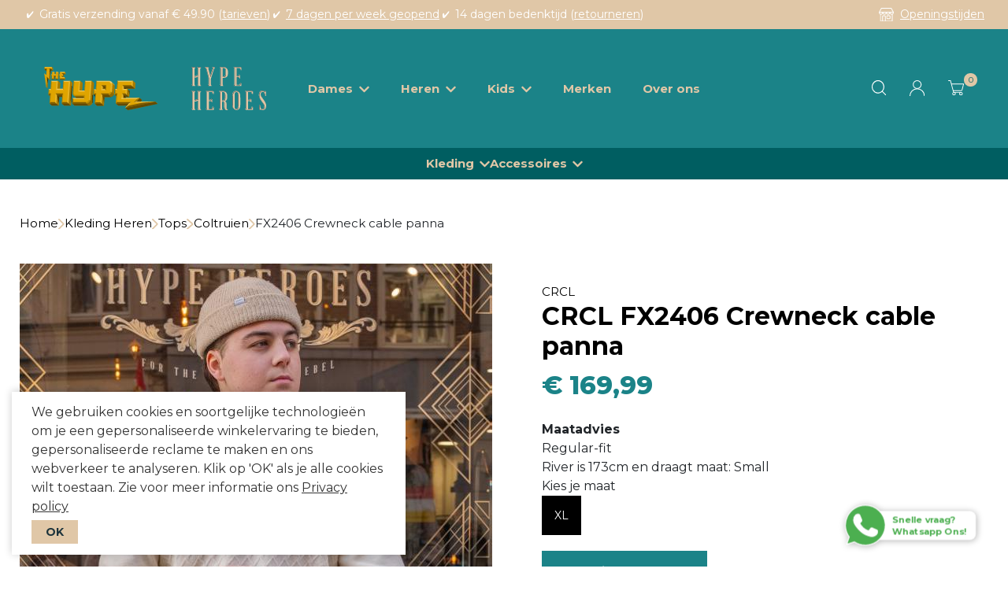

--- FILE ---
content_type: text/html; charset=UTF-8
request_url: https://hypeheroes.com/fx2406-crewneck-cable-panna100191-42023
body_size: 17771
content:
<!DOCTYPE html>
<html lang="en">

<head>

    <meta http-equiv="Content-Type" content="text/html; charset=utf-8">
    <meta name="viewport" content="width=device-width, initial-scale=1.0, maximum-scale=1.0, user-scalable=no"/>
    
    <meta name="description" content="CRCL FX2406 Crewneck cable panna shop je bij Hype Heroes. ✓ Gratis verzending vanaf €49,90"/>
    <meta name="keywords" content=""/>
    <meta name="viewport" content="width=device-width, initial-scale=1.0">

    
    


    

    



    



    

    
    <meta name="title" content="CRCL FX2406 Crewneck cable panna - Hype Heroes"/>
    <title>CRCL FX2406 Crewneck cable panna - Hype Heroes</title>
    
    

    <meta name="title" content="CRCL FX2406 Crewneck cable panna"/>
    <title>CRCL FX2406 Crewneck cable panna</title>
    

    

    

    <script src="https://cdn.swretail.nl/js/jquery-3.5.1.min.js?v=6531"></script>


    <!-- bootstrap -->
    <link rel="stylesheet" type="text/css" href="/webshop_1/css/bootstrap.min.css?v=6531"/>

    <link rel="stylesheet" type="text/css" href="/webshop_1/css/stylesheet.css?v=65312"/>

    <link rel="stylesheet" type="text/css" href="/webshop_1/css/style.css?v=65312"/>

    <!-- some icons -->
    <link rel="stylesheet" type="text/css" href="/webshop_1/css/font_awesome_all.min.css?v=6531"/>

    <!-- this stylesheet handles the configuration from the application -->
    <!--    <link rel="stylesheet" type="text/css" href="/webshop_stylesheet?v=6531"/>-->

    <script src="/webshop_1/js/bootstrap.bundle.js?v=6531"></script>

    <script src="/javascript.js?v=6531"></script>

    <script src="/webshop_1/js/script.js?v=65313"></script>
    <script src="/webshop_1/js/custom_script.js?v=65313"></script>

    <link rel="icon" href="/naamloos_1.png">

    <!-- SW_Retail theme relax -->

    <meta name="google-site-verification" content="BK0JNTcSUl9sk1YPrlt4HtCJarQtHmGEYPB1fxyepjo" /><!-- Facebook Pixel Code -->
<script>
!function(f,b,e,v,n,t,s)
{if(f.fbq)return;n=f.fbq=function(){n.callMethod?
n.callMethod.apply(n,arguments):n.queue.push(arguments)};
if(!f._fbq)f._fbq=n;n.push=n;n.loaded=!0;n.version='2.0';
n.queue=[];t=b.createElement(e);t.async=!0;
t.src=v;s=b.getElementsByTagName(e)[0];
s.parentNode.insertBefore(t,s)}(window,document,'script',
'https://connect.facebook.net/en_US/fbevents.js');
 fbq('init', '767220373870592'); 
fbq('track', 'PageView');
</script>
<!-- End Facebook Pixel Code -->
</script>

<!-- Google tag (gtag.js) -->
<script async src="https://www.googletagmanager.com/gtag/js?id=UA-166024446-2"></script>
<script>
  window.dataLayer = window.dataLayer || [];
  function gtag(){dataLayer.push(arguments);}
  gtag('js', new Date());

  gtag('config', 'UA-166024446-2');
</script>
    <script type="application/ld+json">
        {
            "@context": "https://schema.org",
            "@type": "BreadcrumbList",
            "itemListElement": [
                
    {
        "@type": "ListItem",
        "position": 1,
        "name": "Kleding Heren",
        "item": "https://hypeheroes.com/kleding-heren"
    }
,
    {
        "@type": "ListItem",
        "position": 2,
        "name": "Tops",
        "item": "https://hypeheroes.com/kleding-heren/tops"
    }
,
    {
        "@type": "ListItem",
        "position": 3,
        "name": "Coltruien",
        "item": "https://hypeheroes.com/kleding-heren/tops/coltruien"
    }
,
    {
    "@type": "ListItem",
    "position": 4,
    
    "name": "FX2406 Crewneck cable panna",
    "item": "https://hypeheroes.com/fx2406-crewneck-cable-panna100191-42023"
    }

            ]
        }
    </script>

    <script type="application/ld+json">
        {
        "@context": "https://schema.org",
        "@type": "Product",
        "name": "FX2406 Crewneck cable panna",
        "image": [
          "https://hypeheroes.com/FX2406_Crewneck_cable_panna.jpg"
        ],
        "description": "CRCL FX2406 Crewneck cable panna shop je bij Hype Heroes. \u2713 Gratis verzending vanaf \u20ac49,90",
          "sku": "FX2406\/001 Crewneck cable 10001 panna",
          "brand": {
            "@type": "Brand",
            "name": "CRCL"
          },
          "offers": {
            "@type": "Offer",
            "priceCurrency": "EUR",
            "price": "169.99",
            "availability": "https://schema.org/InStock"
          }
        }
    </script>
<link rel="stylesheet" type="text/css" href="https://cdn.swretail.nl/partnerbewise/swiper-bundle.min.css?v=6531"/>
<script src="https://cdn.swretail.nl/partnerbewise/swiper-bundle.min.js?v=6531"></script>

<script>
window.addEventListener('load', function () {
    const swiper = new Swiper('.swiper-container', {
        loop: true,
        
        autoplay: {
            delay: 6000,
        },
        
        navigation: {
            nextEl: '.swiper-button-next',
            prevEl: '.swiper-button-prev',
        },
        pagination: {
            el: '.swiper-pagination',
        },
    });
});
</script>
<style>
:root {
    --swiper-theme-color: #e0c7a7!important;
    --swiper-text-color: #e0c7a7;
}

.swiper-pagination {
    display: none !important
}




.swiper-container {
    height:600px;
}


@media screen and (max-width:767px) {
    
    .swiper-container {
        height:230px !important
    }
    
}

.swiper-slide {
    background-repeat:no-repeat;
    background-position: center center;
    -webkit-background-size: cover;
    -moz-background-size: cover;
    -o-background-size: cover;
    background-size: cover;
    display: flex;
    text-decoration: unset !important;
    
    align-items: center;
    
}

.swiper-space-container {
    padding: 5% 10%;
    width: 100%;
    
    text-align: center;
    
}

.swiper-heading, .swiper-sub-heading {
    margin:0;
    color: var(--swiper-text-color);
    text-shadow: 3px 3px 6px rgb(0 0 0 / 40%);
}
</style><script>
   // plugin alternate image on article list
   $(document).on('mouseover', '.article_image_list img', function () {    
      var alt=$(this).closest("plugin_alternate_image").attr("src_alt");
      if (alt!="/image/small/")
      {
        $(this).attr("src",alt);
      };
   });
   $(document).on('mouseout', '.article_image_list img', function () { 
      $(this).attr("src",$(this).closest("plugin_alternate_image").attr("src_ori"));
   });
</script><link rel="stylesheet" type="text/css" href="https://cdn.swretail.nl/partnerbewise/instafeed.min.css?v=6531"/>
<script src="https://cdn.swretail.nl/partnerbewise/instafeed.min.js?v=6531"></script>

<script>
    window.addEventListener('load', function () {
        if( $('#instafeed').length ) {
            // Start insta feed
            new Instafeed({
                accessToken: 'IGAALy3sZBSX5xBZAE13a0F3YUJjYnF0eVFHZAFhUNzRSc3l1dnlFWlF0b2FremlFMzZAIeFJITmZAxRWk2ZAXBiOVZATM1k1eFVta29YTi1JdXZA4YXZArblRIM3ZAqbm9DblNLN2tGbnV6ZAzNUV2dncVZAjclVMOUMyT2ZAuZAk5wTThSdi14YwZDZD',
                template: '<a href="{{link}}" target="_blank" rel="noopener noreferrer"><div  data-src="{{image}}"><p> <svg class="insta-icon" xmlns="http://www.w3.org/2000/svg" viewBox="0 0 448 512"><path fill="#fff" d="M224.1 141c-63.6 0-114.9 51.3-114.9 114.9s51.3 114.9 114.9 114.9S339 319.5 339 255.9 287.7 141 224.1 141zm0 189.6c-41.1 0-74.7-33.5-74.7-74.7s33.5-74.7 74.7-74.7 74.7 33.5 74.7 74.7-33.6 74.7-74.7 74.7zm146.4-194.3c0 14.9-12 26.8-26.8 26.8-14.9 0-26.8-12-26.8-26.8s12-26.8 26.8-26.8 26.8 12 26.8 26.8zm76.1 27.2c-1.7-35.9-9.9-67.7-36.2-93.9-26.2-26.2-58-34.4-93.9-36.2-37-2.1-147.9-2.1-184.9 0-35.8 1.7-67.6 9.9-93.9 36.1s-34.4 58-36.2 93.9c-2.1 37-2.1 147.9 0 184.9 1.7 35.9 9.9 67.7 36.2 93.9s58 34.4 93.9 36.2c37 2.1 147.9 2.1 184.9 0 35.9-1.7 67.7-9.9 93.9-36.2 26.2-26.2 34.4-58 36.2-93.9 2.1-37 2.1-147.8 0-184.8zM398.8 388c-7.8 19.6-22.9 34.7-42.6 42.6-29.5 11.7-99.5 9-132.1 9s-102.7 2.6-132.1-9c-19.6-7.8-34.7-22.9-42.6-42.6-11.7-29.5-9-99.5-9-132.1s-2.6-102.7 9-132.1c7.8-19.6 22.9-34.7 42.6-42.6 29.5-11.7 99.5-9 132.1-9s102.7-2.6 132.1 9c19.6 7.8 34.7 22.9 42.6 42.6 11.7 29.5 9 99.5 9 132.1s2.7 102.7-9 132.1z"></path></svg></p></div></a>',
                limit: 4
            }).run();
    
            
            $(window).scroll(function () {
                lazyLoadImages($('#instafeed div'));
            });

            // Lazy load
            function setImageSrcFromDataAttribute(imageElement) {
                let imageUrl = imageElement.data('src');
                imageElement.css('background-image', 'url(' + imageUrl + ')');
            }

            function lazyLoadImages(imageElements) {
                imageElements.each(function () {
                    setImageSrcFromDataAttribute($(this));
                });
            }
            
        }
    });
</script>

<style>
    
    #instafeed {grid-template-columns: repeat(4, auto) !important}
    

    
    @media (max-width: 767px) {
        #instafeed {grid-template-columns: repeat(2, auto) !important}
    }
    

    
    #instafeed div:hover p {color: #ffffff !important}
    

    

    
    #instafeed div {border-radius: 7px !important;}
    

    #instafeed {
        

        
    }
</style><script>
	var sw_gtag_man_ga = {

		article_detail_ga : function(ad) {
			dataLayer.push({ecommerce: null});  // Clear the previous ecommerce object.
			dataLayer.push({
					'event': "view_item",
                    'ecommerce': {
							currency: "EUR",
							value: parseFloat(ad.sap_price.replace(',', '.')) || 0,
							items: [
								{
									item_id: ad.current_article_id,
									item_name: ad.artoms,
									item_brand: ad.fabrikant,
									price: parseFloat(ad.sap_price.replace(',', '.'))
								}
							]
                    }
                });
		},

		checkout_ga : function(ad) {
			var itemArray = sw_gtag_man_ga.checkout_get_items();
			dataLayer.push({ecommerce: null});  // Clear the previous ecommerce object.
			dataLayer.push({
				'event': "purchase",
				'ecommerce': {
					transaction_id: ad.ordernummer,
					value: parseFloat(ad.invoice_total.replace(',', '.')) || 0,
					tax: parseFloat(ad.invoice_total_vat.replace(',', '.')) || 0,
					shipping: parseFloat(ad.shipping_costs.replace(',', '.')) || 0,
					currency: "EUR",
					items: itemArray
				}
			});
		},
		
		checkout_get_items : function() {
			var items=[];
			$('.sw_checkout_line').each(function(i, line) {
				var item = {
					"item_id": line.getAttribute("data-article-id"),
					"item_name":line.getAttribute("data-artoms"),
					"item_brand":line.getAttribute("data-manufacturer"),
					"price":parseFloat(line.getAttribute("data-price").replace(',', '.')) || 0,
					"discount":parseFloat(line.getAttribute("data-discount").replace(',', '.')) || 0,
					"quantity":parseInt(line.getAttribute("data-amount")) || 0
				};
				items.push(item);
				
			});
			return items;
		},

		shopping_cart_add_ga : function (ad) {
			var aantal = 1;
            if($('#cart_amount').length) {
				aantal = $('#cart_amount').val();
			}
			dataLayer.push({ecommerce: null});  // Clear the previous ecommerce object.
			dataLayer.push({
					'event': "add_to_cart",
                    'ecommerce': {
						currency: "EUR",
						value: ad.sap_price * aantal,
						items: [
							{
								item_id: ad.current_article_id,
								item_name: ad.artoms,
								item_brand: ad.fabrikant,
								price: parseFloat(ad.sap_price.replace(',', '.')),
								quantity: parseInt(aantal) || 0
							}
						]
                    }
                });
		},

	shopping_cart_add_callback_ga : function()
	{
		sw_gtag_man_ga.shopping_cart_add_ga(sw_gtag_detail_data_ga);
	},

	};

	
	var page_type = 'article_detail';
	
	  var sw_gtag_detail_data_ga = {'artoms':'FX2406 Crewneck cable panna','current_article_id':'11152','sap_price':'169.99','fabrikant':'CRCL','aantal':''};
	

	
	

        
	// init the google tag  manager
	$(function() {
		if (page_type=='article_detail')
		{
			sw_gtag_man_ga.article_detail_ga(sw_gtag_detail_data_ga);
		}
		if (page_type=='checkout')
		{
                     //Overwrite the startpayment so the GA purchase event will be called before the startPayment function.
		     swPaymentProvider.startPaymentAfterGA = swPaymentProvider.startPayment;
				 swPaymentProvider.startPayment = function() {				 
                                 sw_gtag_man_ga.checkout_ga(sw_gtag_checkout_data_ga);    
				 swPaymentProvider.startPaymentAfterGA();  
			};
        }
		swShopCallback.registerCallback("afterCartChanged",sw_gtag_man_ga.shopping_cart_add_callback_ga);
	});
</script>

</head>

<body class="article_detail ">




<!--  some cart buttons -->
<div id="cart_putin_confirmation" class="hide">
    <button onclick="swShopHelper.modalHide();" class="button-small">Verder winkelen</button>
    <button onclick="swShopHelper.loadCheckout();"><i class="fas fa-shopping-cart"></i> Winkelwagen</button>
</div>

<!-- modal dialog  -->
<div id="modal_ok" class="hide">
    <button onclick="swShopHelper.modalHide();">OK</button>
</div>

<!-- UI blocking div can be accessed using swShopHelper.blockUI  -->
<div class="blocked" id="block-ui"><i class="fas fa-spinner fa-pulse"
                                      style="font-size:100px; position:relative;top: calc(50% - 100px);left: 50%;"></i>
</div>

<!-- Modal div, can be handled using swShopHelper.modalShow, better not to delete this-->
<div class="sw-modal" id="sw-modal-dialog">
    <div class="sw-modal-content">
        <span class="close-button" onclick="swShopHelper.modalHide();">&times;</span>
        <div id="sw-modal-title">
            <h3>Titel</h3>
        </div>
        <div id="sw-modal-text">
            <p>Text</p>
        </div>

        <div id="sw-modal-footer">

        </div>
    </div>
</div>


<!-- Message for cookies -->
<div id="cookie-message">
    <div id="cookie-message-text"></div>
    <button onclick="swShop.cookieDismiss('ok');return false;">OK</button>
</div>




<div class="fixed-top top-header-usps py-2">
    <div class="container d-flex justify-content-between">
        <ul class="col d-flex list-unstyled "><li><p class=" menu_7537" ><p>Gratis verzending vanaf € 49.90 (<a title="Tarieven verzendkosten per land" href="/verzendkosten">tarieven</a>)</p></p></li><li><p class=" menu_7538" ><p><a href="/contact">7 dagen per week geopend</a></p></p></li><li><p class=" menu_7539" ><p>14 dagen bedenktijd (<a href="/retourneren">retourneren</a>)</p></p></li></ul>
        <a href="/contact" class="col d-none d-lg-flex justify-content-end align-items-center" style="max-width: 170px">
            <img class="mr-2" alt="Openingstijden icoon" src="/webshop_1/img/icons/openingstijden.svg">
            <span>Openingstijden</span></a>
    </div>
</div>

<div class="fixed-top pt-3 header tmplt_base_color  tmplt_base_color_text" id="header">
    <div class="container">
        <div id="sw_customer_login_button" class="row sub-header visible-large">
            <div class="row">
                <div class="col-4 col-lg-2">
                    <a href="/" class="d-flex" style="gap: 30px">
                        <img class="header-logo thehype" height="96px" src="/webshop_1/logos/the-hype-logo-new.svg" title="The Hype logo" alt="The Hype logo"/>
                        <img class="header-logo" height="96px" src="/webshop_1/logos/hype-heroes-logo-new.svg" title="Hype Heroes logo" alt="Hype Heroes logo"/>
                    </a>
                </div>
                <div class="col-8 text-center d-none d-lg-flex justify-content-center menumain">
                    <ul class="navbar-nav menu-horizontal justify-content-center flex-row"><li><a href="/kleding-dames" class=" menu_7751" >Dames</a></li><li><a href="/kleding-heren" class=" menu_7752" >Heren</a></li><li><a href="/kleding-kinderen" class=" menu_7753" >Kids</a></li><li><a href="/merken" class=" menu_7754" >Merken</a></li><li><a href="/over-ons" class=" menu_7755" >Over ons</a></li></ul>
                </div>
                <div class="col-8 col-lg-2 text-right">
                    <div id="mobile-nav">
                        <div id="account_button">
                            <img id="search-icon" class="search-icon" alt="search icon"
                                 src="/webshop_1/img/icons/zoeken.svg">
                            <a onclick="swCustomer.loadCustomerLogin()" id="sw_customer_login">
                                <img alt="account icon" src="/webshop_1/img/icons/user.svg">
                            </a>
                            <a class='sw_customer-options_button' id="sw_customer_options">
                                <img alt="account icon" src="/webshop_1/img/icons/user.svg">
                            </a>
                            <ul class="menu_customer"><li><a href="/customer_orders" class=" menu_7611" >Ordergeschiedenis</a></li><li><a href="/customer_modify" class=" menu_7612" >Accountgegevens</a></li><li><a href="/customerLogOut" class=" menu_7613" >Uitloggen</a></li></ul>
                        </div>
                        <div id="checkout_button">
                            <a onclick="swShopHelper.loadCheckout();return false;" id="sw_shoppingcart"
                               style="position:relative">
                                <span class="shopping-cart-number badge-warning tmplt_sales_color"
                                      id="sw_shoppingcart_count">0</span>
                                <img alt="cart icon" src="/webshop_1/img/icons/shopping-cart.svg">
                            </a>
                        </div>
                    </div>
                    <nav class="navbar navbar-expand-lg navbar-dark navbar-brand">
                        <button class="navbar-toggler" type="button" data-toggle="collapse"
                                data-target="#navbar-main" aria-controls="navbar-main"
                                aria-expanded="false" aria-label="Toggle navigation">
                            <img alt="menu icon" src="/webshop_1/img/icons/menu.svg">
                        </button>

                        <div class="collapse navbar-collapse" id="navbar-main">
                            <ul class="navbar-nav menu-horizontal d-block d-lg-none">
    <li class='menu-item menu-closed menu-item-id-1592 menu-has-children menu-basic-category '>
        <a href="/en/kleding-heren">Heren</a>
        
        <ul class='menu-level-1 hide'>
    
    <li class='menu-item menu-closed menu-item-id-1673 menu-has-children menu-basic-category '>
        <a href="/en/kleding-heren/denim">Denim</a>
        
        <ul class='menu-level-2 hide'>
    
    <li class='menu-item menu-closed menu-item-id-1677  menu-basic-category '>
        <a href="/en/kleding-heren/denim/jeans">Jeans</a>
        
    </li>
    
    <li class='menu-item menu-closed menu-item-id-1676  menu-basic-category '>
        <a href="/en/kleding-heren/denim/dry-selvedge">Dry Selvedge</a>
        
    </li>
    
        </ul>
    
    </li>
    
    <li class='menu-item menu-closed menu-item-id-1595 menu-has-children menu-basic-category '>
        <a href="/en/kleding-heren/tops">Tops</a>
        
        <ul class='menu-level-2 hide'>
    
    <li class='menu-item menu-closed menu-item-id-1646  menu-basic-category '>
        <a href="/en/kleding-heren/tops/coltruien">Coltruien</a>
        
    </li>
    
    <li class='menu-item menu-closed menu-item-id-1643  menu-basic-category '>
        <a href="/en/kleding-heren/tops/crewnecks">Crewnecks</a>
        
    </li>
    
    <li class='menu-item menu-closed menu-item-id-1648  menu-basic-category '>
        <a href="/en/kleding-heren/tops/denim-shirts">Denim shirts</a>
        
    </li>
    
    <li class='menu-item menu-closed menu-item-id-1645  menu-basic-category '>
        <a href="/en/kleding-heren/tops/gebreide-truien">Gebreide truien</a>
        
    </li>
    
    <li class='menu-item menu-closed menu-item-id-1651  menu-basic-category '>
        <a href="/en/kleding-heren/tops/hawaii-shirts">Hawaii Shirts</a>
        
    </li>
    
    <li class='menu-item menu-closed menu-item-id-1644  menu-basic-category '>
        <a href="/en/kleding-heren/tops/hoodies">Hoodies</a>
        
    </li>
    
    <li class='menu-item menu-closed menu-item-id-1647  menu-basic-category '>
        <a href="/en/kleding-heren/tops/overshirts">Overshirts</a>
        
    </li>
    
    <li class='menu-item menu-closed menu-item-id-1652  menu-basic-category '>
        <a href="/en/kleding-heren/tops/polo-long-sleeve">Polo long sleeve</a>
        
    </li>
    
    <li class='menu-item menu-closed menu-item-id-1653  menu-basic-category '>
        <a href="/en/kleding-heren/tops/polo-short-sleeve">Polo short sleeve</a>
        
    </li>
    
    <li class='menu-item menu-closed menu-item-id-1649  menu-basic-category '>
        <a href="/en/kleding-heren/tops/shirt-long-sleeve">Shirt long sleeve</a>
        
    </li>
    
    <li class='menu-item menu-closed menu-item-id-1668  menu-basic-category '>
        <a href="/en/kleding-heren/tops/shirt-short-sleeve">Shirt short sleeve</a>
        
    </li>
    
    <li class='menu-item menu-closed menu-item-id-1655  menu-basic-category '>
        <a href="/en/kleding-heren/tops/t-shirt-short-sleeve">T-shirt short sleeve</a>
        
    </li>
    
    <li class='menu-item menu-closed menu-item-id-2875  menu-basic-category '>
        <a href="/en/kleding-heren/tops/vesten">Vesten</a>
        
    </li>
    
        </ul>
    
    </li>
    
    <li class='menu-item menu-closed menu-item-id-1594 menu-has-children menu-basic-category '>
        <a href="/en/kleding-heren/broeken-">Broeken </a>
        
        <ul class='menu-level-2 hide'>
    
    <li class='menu-item menu-closed menu-item-id-1625  menu-basic-category '>
        <a href="/en/kleding-heren/broeken-/chino">Chino</a>
        
    </li>
    
    <li class='menu-item menu-closed menu-item-id-1624  menu-basic-category '>
        <a href="/en/kleding-heren/broeken-/corduroy">Corduroy</a>
        
    </li>
    
    <li class='menu-item menu-closed menu-item-id-1626  menu-basic-category '>
        <a href="/en/kleding-heren/broeken-/maatwerk">Maatwerk</a>
        
    </li>
    
        </ul>
    
    </li>
    
    <li class='menu-item menu-closed menu-item-id-1596 menu-has-children menu-basic-category '>
        <a href="/en/kleding-heren/pakken">Pakken</a>
        
        <ul class='menu-level-2 hide'>
    
    <li class='menu-item menu-closed menu-item-id-1641  menu-basic-category '>
        <a href="/en/kleding-heren/pakken/colberts">Colberts</a>
        
    </li>
    
    <li class='menu-item menu-closed menu-item-id-1640  menu-basic-category '>
        <a href="/en/kleding-heren/pakken/gilets">Gilets</a>
        
    </li>
    
    <li class='menu-item menu-closed menu-item-id-1639  menu-basic-category '>
        <a href="/en/kleding-heren/pakken/pantalons">Pantalons</a>
        
    </li>
    
    <li class='menu-item menu-closed menu-item-id-1638  menu-basic-category '>
        <a href="/en/kleding-heren/pakken/shirts">Shirts</a>
        
    </li>
    
        </ul>
    
    </li>
    
    <li class='menu-item menu-closed menu-item-id-1599 menu-has-children menu-basic-category '>
        <a href="/en/kleding-heren/jassen">Jassen</a>
        
        <ul class='menu-level-2 hide'>
    
    <li class='menu-item menu-closed menu-item-id-1620  menu-basic-category '>
        <a href="/en/kleding-heren/jassen/bomber-jackets">Bomber Jackets</a>
        
    </li>
    
    <li class='menu-item menu-closed menu-item-id-1615  menu-basic-category '>
        <a href="/en/kleding-heren/jassen/mantels">Mantels</a>
        
    </li>
    
    <li class='menu-item menu-closed menu-item-id-1619  menu-basic-category '>
        <a href="/en/kleding-heren/jassen/parka">Parka</a>
        
    </li>
    
    <li class='menu-item menu-closed menu-item-id-1612  menu-basic-category '>
        <a href="/en/kleding-heren/jassen/spijkerjassen">Spijkerjassen</a>
        
    </li>
    
    <li class='menu-item menu-closed menu-item-id-1614  menu-basic-category '>
        <a href="/en/kleding-heren/jassen/tussenjassen">Tussenjassen</a>
        
    </li>
    
    <li class='menu-item menu-closed menu-item-id-1617  menu-basic-category '>
        <a href="/en/kleding-heren/jassen/winterjassen">Winterjassen</a>
        
    </li>
    
        </ul>
    
    </li>
    
    <li class='menu-item menu-closed menu-item-id-1679 menu-has-children menu-basic-category '>
        <a href="/en/kleding-heren/korte-broeken-en-zwembroeken">Korte broeken en zwembroeken</a>
        
        <ul class='menu-level-2 hide'>
    
    <li class='menu-item menu-closed menu-item-id-1681  menu-basic-category '>
        <a href="/en/kleding-heren/korte-broeken-en-zwembroeken/chino-shorts">Chino Shorts</a>
        
    </li>
    
        </ul>
    
    </li>
    
    <li class='menu-item menu-closed menu-item-id-1597 menu-has-children menu-basic-category '>
        <a href="/en/kleding-heren/ondergoed">Ondergoed</a>
        
        <ul class='menu-level-2 hide'>
    
    <li class='menu-item menu-closed menu-item-id-1636  menu-basic-category '>
        <a href="/en/kleding-heren/ondergoed/boxershorts">Boxershorts</a>
        
    </li>
    
    <li class='menu-item menu-closed menu-item-id-1635  menu-basic-category '>
        <a href="/en/kleding-heren/ondergoed/sokken">Sokken</a>
        
    </li>
    
        </ul>
    
    </li>
    
    <li class='menu-item menu-closed menu-item-id-1989  menu-basic-category '>
        <a href="/en/kleding-heren/handschoenen">Handschoenen</a>
        
    </li>
    
    <li class='menu-item menu-closed menu-item-id-1598 menu-has-children menu-basic-category '>
        <a href="/en/kleding-heren/schoenen">Schoenen</a>
        
        <ul class='menu-level-2 hide'>
    
    <li class='menu-item menu-closed menu-item-id-1632  menu-basic-category '>
        <a href="/en/kleding-heren/schoenen/bootschoenen">Bootschoenen</a>
        
    </li>
    
    <li class='menu-item menu-closed menu-item-id-1634  menu-basic-category '>
        <a href="/en/kleding-heren/schoenen/klassieke-schoenen">Klassieke schoenen</a>
        
    </li>
    
    <li class='menu-item menu-closed menu-item-id-1631  menu-basic-category '>
        <a href="/en/kleding-heren/schoenen/laarzen">Laarzen</a>
        
    </li>
    
    <li class='menu-item menu-closed menu-item-id-1633  menu-basic-category '>
        <a href="/en/kleding-heren/schoenen/sneakers">Sneakers</a>
        
    </li>
    
        </ul>
    
    </li>
    
        </ul>
    
    </li>
    
    <li class='menu-item menu-closed menu-item-id-2382 menu-has-children menu-basic-category '>
        <a href="/en/kleding-dames">Dames</a>
        
        <ul class='menu-level-1 hide'>
    
    <li class='menu-item menu-closed menu-item-id-2438 menu-has-children menu-basic-category '>
        <a href="/en/kleding-dames/broeken">Broeken</a>
        
        <ul class='menu-level-2 hide'>
    
    <li class='menu-item menu-closed menu-item-id-2441  menu-basic-category '>
        <a href="/en/kleding-dames/broeken/cargo">Cargo</a>
        
    </li>
    
    <li class='menu-item menu-closed menu-item-id-2440  menu-basic-category '>
        <a href="/en/kleding-dames/broeken/chino">Chino</a>
        
    </li>
    
    <li class='menu-item menu-closed menu-item-id-2531  menu-basic-category '>
        <a href="/en/kleding-dames/broeken/flared-legging">Flared legging</a>
        
    </li>
    
    <li class='menu-item menu-closed menu-item-id-2476  menu-basic-category '>
        <a href="/en/kleding-dames/broeken/jeans">Jeans</a>
        
    </li>
    
    <li class='menu-item menu-closed menu-item-id-2519  menu-basic-category '>
        <a href="/en/kleding-dames/broeken/korte-broeken">Korte broeken</a>
        
    </li>
    
    <li class='menu-item menu-closed menu-item-id-2439  menu-basic-category '>
        <a href="/en/kleding-dames/broeken/pantalon">Pantalon</a>
        
    </li>
    
    <li class='menu-item menu-closed menu-item-id-2527  menu-basic-category '>
        <a href="/en/kleding-dames/broeken/shorts">Shorts</a>
        
    </li>
    
    <li class='menu-item menu-closed menu-item-id-2442  menu-basic-category '>
        <a href="/en/kleding-dames/broeken/trainingsbroek">Trainingsbroek</a>
        
    </li>
    
    <li class='menu-item menu-closed menu-item-id-2634  menu-basic-category '>
        <a href="/en/kleding-dames/broeken/wide-leg">Wide leg</a>
        
    </li>
    
        </ul>
    
    </li>
    
    <li class='menu-item menu-closed menu-item-id-2463 menu-has-children menu-basic-category '>
        <a href="/en/kleding-dames/jassen">Jassen</a>
        
        <ul class='menu-level-2 hide'>
    
    <li class='menu-item menu-closed menu-item-id-2526  menu-basic-category '>
        <a href="/en/kleding-dames/jassen/blazers">Blazers</a>
        
    </li>
    
    <li class='menu-item menu-closed menu-item-id-2643  menu-basic-category '>
        <a href="/en/kleding-dames/jassen/bomber">Bomber</a>
        
    </li>
    
    <li class='menu-item menu-closed menu-item-id-2521  menu-basic-category '>
        <a href="/en/kleding-dames/jassen/gilets">Gilets</a>
        
    </li>
    
    <li class='menu-item menu-closed menu-item-id-2523  menu-basic-category '>
        <a href="/en/kleding-dames/jassen/kimono">Kimono</a>
        
    </li>
    
    <li class='menu-item menu-closed menu-item-id-2520  menu-basic-category '>
        <a href="/en/kleding-dames/jassen/leren-jassen">Leren jassen</a>
        
    </li>
    
    <li class='menu-item menu-closed menu-item-id-2505  menu-basic-category '>
        <a href="/en/kleding-dames/jassen/spijkerjassen">Spijkerjassen</a>
        
    </li>
    
    <li class='menu-item menu-closed menu-item-id-2830  menu-basic-category '>
        <a href="/en/kleding-dames/jassen/trenchcoats">Trenchcoats</a>
        
    </li>
    
    <li class='menu-item menu-closed menu-item-id-2464  menu-basic-category '>
        <a href="/en/kleding-dames/jassen/vest">Vest</a>
        
    </li>
    
    <li class='menu-item menu-closed menu-item-id-2897  menu-basic-category '>
        <a href="/en/kleding-dames/jassen/winterjassen">Winterjassen</a>
        
    </li>
    
        </ul>
    
    </li>
    
    <li class='menu-item menu-closed menu-item-id-2502  menu-basic-category '>
        <a href="/en/kleding-dames/jumpsuits">Jumpsuits</a>
        
    </li>
    
    <li class='menu-item menu-closed menu-item-id-2451 menu-has-children menu-basic-category '>
        <a href="/en/kleding-dames/jurken">Jurken</a>
        
        <ul class='menu-level-2 hide'>
    
    <li class='menu-item menu-closed menu-item-id-2471  menu-basic-category '>
        <a href="/en/kleding-dames/jurken/maxi">Maxi</a>
        
    </li>
    
    <li class='menu-item menu-closed menu-item-id-2524  menu-basic-category '>
        <a href="/en/kleding-dames/jurken/midi">Midi</a>
        
    </li>
    
    <li class='menu-item menu-closed menu-item-id-2525  menu-basic-category '>
        <a href="/en/kleding-dames/jurken/mini">Mini</a>
        
    </li>
    
        </ul>
    
    </li>
    
    <li class='menu-item menu-closed menu-item-id-2533 menu-has-children menu-basic-category '>
        <a href="/en/kleding-dames/ondergoed-sokken">Ondergoed & Sokken</a>
        
        <ul class='menu-level-2 hide'>
    
    <li class='menu-item menu-closed menu-item-id-2723  menu-basic-category '>
        <a href="/en/kleding-dames/ondergoed-sokken/corrigerend-ondergoed-">Corrigerend ondergoed </a>
        
    </li>
    
        </ul>
    
    </li>
    
    <li class='menu-item menu-closed menu-item-id-2465 menu-has-children menu-basic-category '>
        <a href="/en/kleding-dames/rokken">Rokken</a>
        
        <ul class='menu-level-2 hide'>
    
    <li class='menu-item menu-closed menu-item-id-2468  menu-basic-category '>
        <a href="/en/kleding-dames/rokken/maxi-rok">Maxi Rok</a>
        
    </li>
    
    <li class='menu-item menu-closed menu-item-id-2467  menu-basic-category '>
        <a href="/en/kleding-dames/rokken/midi-rok">Midi Rok</a>
        
    </li>
    
    <li class='menu-item menu-closed menu-item-id-2466  menu-basic-category '>
        <a href="/en/kleding-dames/rokken/mini-rok">Mini rok</a>
        
    </li>
    
        </ul>
    
    </li>
    
    <li class='menu-item menu-closed menu-item-id-2581 menu-has-children menu-basic-category '>
        <a href="/en/kleding-dames/schoenen">Schoenen</a>
        
        <ul class='menu-level-2 hide'>
    
    <li class='menu-item menu-closed menu-item-id-2817  menu-basic-category '>
        <a href="/en/kleding-dames/schoenen/hakken">Hakken</a>
        
    </li>
    
    <li class='menu-item menu-closed menu-item-id-2599  menu-basic-category '>
        <a href="/en/kleding-dames/schoenen/laarzen">Laarzen</a>
        
    </li>
    
    <li class='menu-item menu-closed menu-item-id-2598  menu-basic-category '>
        <a href="/en/kleding-dames/schoenen/loafers">Loafers</a>
        
    </li>
    
    <li class='menu-item menu-closed menu-item-id-2915  menu-basic-category '>
        <a href="/en/kleding-dames/schoenen/sandalen">Sandalen</a>
        
    </li>
    
        </ul>
    
    </li>
    
    <li class='menu-item menu-closed menu-item-id-2452 menu-has-children menu-basic-category '>
        <a href="/en/kleding-dames/tops">Tops</a>
        
        <ul class='menu-level-2 hide'>
    
    <li class='menu-item menu-closed menu-item-id-2591  menu-basic-category '>
        <a href="/en/kleding-dames/tops/blazer">Blazer</a>
        
    </li>
    
    <li class='menu-item menu-closed menu-item-id-2503  menu-basic-category '>
        <a href="/en/kleding-dames/tops/blouse">Blouse</a>
        
    </li>
    
    <li class='menu-item menu-closed menu-item-id-2469  menu-basic-category '>
        <a href="/en/kleding-dames/tops/body">Body</a>
        
    </li>
    
    <li class='menu-item menu-closed menu-item-id-2644  menu-basic-category '>
        <a href="/en/kleding-dames/tops/coltruien">Coltruien</a>
        
    </li>
    
    <li class='menu-item menu-closed menu-item-id-2532  menu-basic-category '>
        <a href="/en/kleding-dames/tops/cropped-top">Cropped top</a>
        
    </li>
    
    <li class='menu-item menu-closed menu-item-id-2592  menu-basic-category '>
        <a href="/en/kleding-dames/tops/gilet">Gilet</a>
        
    </li>
    
    <li class='menu-item menu-closed menu-item-id-2827  menu-basic-category '>
        <a href="/en/kleding-dames/tops/halter-top">Halter top</a>
        
    </li>
    
    <li class='menu-item menu-closed menu-item-id-2454  menu-basic-category '>
        <a href="/en/kleding-dames/tops/knitwear">Knitwear</a>
        
    </li>
    
    <li class='menu-item menu-closed menu-item-id-2597  menu-basic-category '>
        <a href="/en/kleding-dames/tops/longsleeve">Longsleeve</a>
        
    </li>
    
    <li class='menu-item menu-closed menu-item-id-2461  menu-basic-category '>
        <a href="/en/kleding-dames/tops/polo">Polo</a>
        
    </li>
    
    <li class='menu-item menu-closed menu-item-id-2656  menu-basic-category '>
        <a href="/en/kleding-dames/tops/sweatshirt">Sweatshirt</a>
        
    </li>
    
    <li class='menu-item menu-closed menu-item-id-2453  menu-basic-category '>
        <a href="/en/kleding-dames/tops/t-shirts">T-shirts</a>
        
    </li>
    
    <li class='menu-item menu-closed menu-item-id-2455  menu-basic-category '>
        <a href="/en/kleding-dames/tops/tank-tops">Tank tops</a>
        
    </li>
    
        </ul>
    
    </li>
    
        </ul>
    
    </li>
    
    <li class='menu-item menu-closed menu-item-id-2383 menu-has-children menu-basic-category '>
        <a href="/en/kleding-kinderen">Kids</a>
        
        <ul class='menu-level-1 hide'>
    
    <li class='menu-item menu-closed menu-item-id-2511 menu-has-children menu-basic-category '>
        <a href="/en/kleding-kinderen/broeken">Broeken</a>
        
        <ul class='menu-level-2 hide'>
    
    <li class='menu-item menu-closed menu-item-id-2512  menu-basic-category '>
        <a href="/en/kleding-kinderen/broeken/denim">Denim</a>
        
    </li>
    
    <li class='menu-item menu-closed menu-item-id-2515  menu-basic-category '>
        <a href="/en/kleding-kinderen/broeken/joggings/trainings-broeken">Joggings/trainings broeken</a>
        
    </li>
    
    <li class='menu-item menu-closed menu-item-id-2836  menu-basic-category '>
        <a href="/en/kleding-kinderen/broeken/korte-broek">Korte broek</a>
        
    </li>
    
        </ul>
    
    </li>
    
    <li class='menu-item menu-closed menu-item-id-2539 menu-has-children menu-basic-category '>
        <a href="/en/kleding-kinderen/jassen">Jassen</a>
        
        <ul class='menu-level-2 hide'>
    
    <li class='menu-item menu-closed menu-item-id-2540  menu-basic-category '>
        <a href="/en/kleding-kinderen/jassen/bomber">Bomber</a>
        
    </li>
    
    <li class='menu-item menu-closed menu-item-id-2673  menu-basic-category '>
        <a href="/en/kleding-kinderen/jassen/denim-jacket">Denim Jacket</a>
        
    </li>
    
    <li class='menu-item menu-closed menu-item-id-2669  menu-basic-category '>
        <a href="/en/kleding-kinderen/jassen/vest">Vest</a>
        
    </li>
    
    <li class='menu-item menu-closed menu-item-id-2674  menu-basic-category '>
        <a href="/en/kleding-kinderen/jassen/winterjas">Winterjas</a>
        
    </li>
    
        </ul>
    
    </li>
    
    <li class='menu-item menu-closed menu-item-id-2516  menu-basic-category '>
        <a href="/en/kleding-kinderen/jurken">Jurken</a>
        
    </li>
    
    <li class='menu-item menu-closed menu-item-id-2517  menu-basic-category '>
        <a href="/en/kleding-kinderen/rokken">Rokken</a>
        
    </li>
    
    <li class='menu-item menu-closed menu-item-id-2507 menu-has-children menu-basic-category '>
        <a href="/en/kleding-kinderen/tops">Tops</a>
        
        <ul class='menu-level-2 hide'>
    
    <li class='menu-item menu-closed menu-item-id-2509  menu-basic-category '>
        <a href="/en/kleding-kinderen/tops/crewneck">Crewneck</a>
        
    </li>
    
    <li class='menu-item menu-closed menu-item-id-2537  menu-basic-category '>
        <a href="/en/kleding-kinderen/tops/hoodie">Hoodie</a>
        
    </li>
    
    <li class='menu-item menu-closed menu-item-id-2672  menu-basic-category '>
        <a href="/en/kleding-kinderen/tops/knitwear">Knitwear</a>
        
    </li>
    
    <li class='menu-item menu-closed menu-item-id-2508  menu-basic-category '>
        <a href="/en/kleding-kinderen/tops/overhemd">Overhemd</a>
        
    </li>
    
    <li class='menu-item menu-closed menu-item-id-2541  menu-basic-category '>
        <a href="/en/kleding-kinderen/tops/overshirt">Overshirt</a>
        
    </li>
    
    <li class='menu-item menu-closed menu-item-id-2681  menu-basic-category '>
        <a href="/en/kleding-kinderen/tops/sweater">Sweater</a>
        
    </li>
    
    <li class='menu-item menu-closed menu-item-id-2534  menu-basic-category '>
        <a href="/en/kleding-kinderen/tops/t-shirt-korte-mouw">T-shirt korte mouw</a>
        
    </li>
    
    <li class='menu-item menu-closed menu-item-id-2536  menu-basic-category '>
        <a href="/en/kleding-kinderen/tops/t-shirt-lange-mouw">T-shirt lange mouw</a>
        
    </li>
    
        </ul>
    
    </li>
    
        </ul>
    
    </li>
    
    <li class='menu-item menu-closed menu-item-id-2544  menu-basic-category '>
        <a href="/en/accessoires-lifestyle-living">Lifestyle & Living</a>
        
    </li>
    <li><a href="/merken" class=" menu_7666" >Merken</a></li><li><a href="/trouwen" class=" menu_7667" >Trouwen</a></li><li><a href="/over-ons" class=" menu_7668" >Over ons</a></li></ul>
                            <img id="search-icon" class="search-icon hide-mobile" alt="search icon"
                                 src="/webshop_1/img/icons/zoeken.svg">
                            <div id="account_button">
                                <a onclick="swCustomer.loadCustomerLogin()" id="sw_customer_login"
                                   class="sw_customer_login_desktop">
                                    <img alt="account icon" src="/webshop_1/img/icons/user.svg">
                                </a>
                                <a class='sw_customer-options_button sw_customer_options_desktop'
                                   id="sw_customer_options">
                                    <img alt="account icon" src="/webshop_1/img/icons/user.svg">
                                </a>
                                <ul class="menu_customer"><li><a href="/customer_orders" class=" menu_7611" >Ordergeschiedenis</a></li><li><a href="/customer_modify" class=" menu_7612" >Accountgegevens</a></li><li><a href="/customerLogOut" class=" menu_7613" >Uitloggen</a></li></ul>
                            </div>
                            <div id="checkout_button">
                                <a onclick="swShopHelper.loadCheckout();return false;" id="sw_shoppingcart"
                                   style="position:relative">
                                    <span class="shopping-cart-number badge-warning tmplt_sales_color"
                                          id="sw_shoppingcart_count">0</span>
                                    <img alt="cart icon" src="/webshop_1/img/icons/shopping-cart.svg">
                                </a>
                            </div>
                        </div>
                    </nav>
                </div>
                <div class="search-mobile">
                    <input class="form-control search-control search-condtrol" type="text" value=""
                           placeholder="Zoeken"/>
                    <div id="close-search" class="cursor-pointer"><b>X</b></div>
                </div>
            </div>
        </div>
    </div>
</div>

<div class="fixed-top d-none d-lg-block" id="menu_bottom">
    <ul class="menu_bottom kleding-dames">
    <li class='menu-item menu-closed menu-item-id-2382 menu-has-children menu-basic-category '>
        <a href="/kleding-dames">Kleding</a>
        
        <ul class='menu-level-1 hide'>
    
    <li class='menu-item menu-closed menu-item-id-2438 menu-has-children menu-basic-category '>
        <a href="/kleding-dames/broeken">Broeken</a>
        
        <ul class='menu-level-2 hide'>
    
    <li class='menu-item menu-closed menu-item-id-2441  menu-basic-category '>
        <a href="/kleding-dames/broeken/cargo">Cargo</a>
        
    </li>
    
    <li class='menu-item menu-closed menu-item-id-2440  menu-basic-category '>
        <a href="/kleding-dames/broeken/chino">Chino</a>
        
    </li>
    
    <li class='menu-item menu-closed menu-item-id-2531  menu-basic-category '>
        <a href="/kleding-dames/broeken/flared-legging">Flared legging</a>
        
    </li>
    
    <li class='menu-item menu-closed menu-item-id-2476  menu-basic-category '>
        <a href="/kleding-dames/broeken/jeans">Jeans</a>
        
    </li>
    
    <li class='menu-item menu-closed menu-item-id-2519  menu-basic-category '>
        <a href="/kleding-dames/broeken/korte-broeken">Korte broeken</a>
        
    </li>
    
    <li class='menu-item menu-closed menu-item-id-2439  menu-basic-category '>
        <a href="/kleding-dames/broeken/pantalon">Pantalon</a>
        
    </li>
    
    <li class='menu-item menu-closed menu-item-id-2527  menu-basic-category '>
        <a href="/kleding-dames/broeken/shorts">Shorts</a>
        
    </li>
    
    <li class='menu-item menu-closed menu-item-id-2442  menu-basic-category '>
        <a href="/kleding-dames/broeken/trainingsbroek">Trainingsbroek</a>
        
    </li>
    
    <li class='menu-item menu-closed menu-item-id-2634  menu-basic-category '>
        <a href="/kleding-dames/broeken/wide-leg">Wide leg</a>
        
    </li>
    
        </ul>
    
    </li>
    
    <li class='menu-item menu-closed menu-item-id-2463 menu-has-children menu-basic-category '>
        <a href="/kleding-dames/jassen">Jassen</a>
        
        <ul class='menu-level-2 hide'>
    
    <li class='menu-item menu-closed menu-item-id-2526  menu-basic-category '>
        <a href="/kleding-dames/jassen/blazers">Blazers</a>
        
    </li>
    
    <li class='menu-item menu-closed menu-item-id-2643  menu-basic-category '>
        <a href="/kleding-dames/jassen/bomber">Bomber</a>
        
    </li>
    
    <li class='menu-item menu-closed menu-item-id-2521  menu-basic-category '>
        <a href="/kleding-dames/jassen/gilets">Gilets</a>
        
    </li>
    
    <li class='menu-item menu-closed menu-item-id-2523  menu-basic-category '>
        <a href="/kleding-dames/jassen/kimono">Kimono</a>
        
    </li>
    
    <li class='menu-item menu-closed menu-item-id-2520  menu-basic-category '>
        <a href="/kleding-dames/jassen/leren-jassen">Leren jassen</a>
        
    </li>
    
    <li class='menu-item menu-closed menu-item-id-2505  menu-basic-category '>
        <a href="/kleding-dames/jassen/spijkerjassen">Spijkerjassen</a>
        
    </li>
    
    <li class='menu-item menu-closed menu-item-id-2830  menu-basic-category '>
        <a href="/kleding-dames/jassen/trenchcoats">Trenchcoats</a>
        
    </li>
    
    <li class='menu-item menu-closed menu-item-id-2464  menu-basic-category '>
        <a href="/kleding-dames/jassen/vest">Vest</a>
        
    </li>
    
    <li class='menu-item menu-closed menu-item-id-2897  menu-basic-category '>
        <a href="/kleding-dames/jassen/winterjassen">Winterjassen</a>
        
    </li>
    
        </ul>
    
    </li>
    
    <li class='menu-item menu-closed menu-item-id-2502  menu-basic-category '>
        <a href="/kleding-dames/jumpsuits">Jumpsuits</a>
        
    </li>
    
    <li class='menu-item menu-closed menu-item-id-2451 menu-has-children menu-basic-category '>
        <a href="/kleding-dames/jurken">Jurken</a>
        
        <ul class='menu-level-2 hide'>
    
    <li class='menu-item menu-closed menu-item-id-2471  menu-basic-category '>
        <a href="/kleding-dames/jurken/maxi">Maxi</a>
        
    </li>
    
    <li class='menu-item menu-closed menu-item-id-2524  menu-basic-category '>
        <a href="/kleding-dames/jurken/midi">Midi</a>
        
    </li>
    
    <li class='menu-item menu-closed menu-item-id-2525  menu-basic-category '>
        <a href="/kleding-dames/jurken/mini">Mini</a>
        
    </li>
    
        </ul>
    
    </li>
    
    <li class='menu-item menu-closed menu-item-id-2533 menu-has-children menu-basic-category '>
        <a href="/kleding-dames/ondergoed-sokken">Ondergoed & Sokken</a>
        
        <ul class='menu-level-2 hide'>
    
    <li class='menu-item menu-closed menu-item-id-2723  menu-basic-category '>
        <a href="/kleding-dames/ondergoed-sokken/corrigerend-ondergoed-">Corrigerend ondergoed </a>
        
    </li>
    
        </ul>
    
    </li>
    
    <li class='menu-item menu-closed menu-item-id-2465 menu-has-children menu-basic-category '>
        <a href="/kleding-dames/rokken">Rokken</a>
        
        <ul class='menu-level-2 hide'>
    
    <li class='menu-item menu-closed menu-item-id-2468  menu-basic-category '>
        <a href="/kleding-dames/rokken/maxi-rok">Maxi Rok</a>
        
    </li>
    
    <li class='menu-item menu-closed menu-item-id-2467  menu-basic-category '>
        <a href="/kleding-dames/rokken/midi-rok">Midi Rok</a>
        
    </li>
    
    <li class='menu-item menu-closed menu-item-id-2466  menu-basic-category '>
        <a href="/kleding-dames/rokken/mini-rok">Mini rok</a>
        
    </li>
    
        </ul>
    
    </li>
    
    <li class='menu-item menu-closed menu-item-id-2581 menu-has-children menu-basic-category '>
        <a href="/kleding-dames/schoenen">Schoenen</a>
        
        <ul class='menu-level-2 hide'>
    
    <li class='menu-item menu-closed menu-item-id-2817  menu-basic-category '>
        <a href="/kleding-dames/schoenen/hakken">Hakken</a>
        
    </li>
    
    <li class='menu-item menu-closed menu-item-id-2599  menu-basic-category '>
        <a href="/kleding-dames/schoenen/laarzen">Laarzen</a>
        
    </li>
    
    <li class='menu-item menu-closed menu-item-id-2598  menu-basic-category '>
        <a href="/kleding-dames/schoenen/loafers">Loafers</a>
        
    </li>
    
    <li class='menu-item menu-closed menu-item-id-2915  menu-basic-category '>
        <a href="/kleding-dames/schoenen/sandalen">Sandalen</a>
        
    </li>
    
        </ul>
    
    </li>
    
    <li class='menu-item menu-closed menu-item-id-2452 menu-has-children menu-basic-category '>
        <a href="/kleding-dames/tops">Tops</a>
        
        <ul class='menu-level-2 hide'>
    
    <li class='menu-item menu-closed menu-item-id-2591  menu-basic-category '>
        <a href="/kleding-dames/tops/blazer">Blazer</a>
        
    </li>
    
    <li class='menu-item menu-closed menu-item-id-2503  menu-basic-category '>
        <a href="/kleding-dames/tops/blouse">Blouse</a>
        
    </li>
    
    <li class='menu-item menu-closed menu-item-id-2469  menu-basic-category '>
        <a href="/kleding-dames/tops/body">Body</a>
        
    </li>
    
    <li class='menu-item menu-closed menu-item-id-2644  menu-basic-category '>
        <a href="/kleding-dames/tops/coltruien">Coltruien</a>
        
    </li>
    
    <li class='menu-item menu-closed menu-item-id-2532  menu-basic-category '>
        <a href="/kleding-dames/tops/cropped-top">Cropped top</a>
        
    </li>
    
    <li class='menu-item menu-closed menu-item-id-2592  menu-basic-category '>
        <a href="/kleding-dames/tops/gilet">Gilet</a>
        
    </li>
    
    <li class='menu-item menu-closed menu-item-id-2827  menu-basic-category '>
        <a href="/kleding-dames/tops/halter-top">Halter top</a>
        
    </li>
    
    <li class='menu-item menu-closed menu-item-id-2454  menu-basic-category '>
        <a href="/kleding-dames/tops/knitwear">Knitwear</a>
        
    </li>
    
    <li class='menu-item menu-closed menu-item-id-2597  menu-basic-category '>
        <a href="/kleding-dames/tops/longsleeve">Longsleeve</a>
        
    </li>
    
    <li class='menu-item menu-closed menu-item-id-2461  menu-basic-category '>
        <a href="/kleding-dames/tops/polo">Polo</a>
        
    </li>
    
    <li class='menu-item menu-closed menu-item-id-2656  menu-basic-category '>
        <a href="/kleding-dames/tops/sweatshirt">Sweatshirt</a>
        
    </li>
    
    <li class='menu-item menu-closed menu-item-id-2453  menu-basic-category '>
        <a href="/kleding-dames/tops/t-shirts">T-shirts</a>
        
    </li>
    
    <li class='menu-item menu-closed menu-item-id-2455  menu-basic-category '>
        <a href="/kleding-dames/tops/tank-tops">Tank tops</a>
        
    </li>
    
        </ul>
    
    </li>
    
        </ul>
    
    </li>
    
    <li class='menu-item menu-closed menu-item-id-2542 menu-has-children menu-basic-category '>
        <a href="/accessoires-dames">Accessoires</a>
        
        <ul class='menu-level-1 hide'>
    
    <li class='menu-item menu-closed menu-item-id-2553  menu-basic-category '>
        <a href="/accessoires-dames/armbanden">Armbanden</a>
        
    </li>
    
    <li class='menu-item menu-closed menu-item-id-2686  menu-basic-category '>
        <a href="/accessoires-dames/handschoenen">Handschoenen</a>
        
    </li>
    
    <li class='menu-item menu-closed menu-item-id-2554  menu-basic-category '>
        <a href="/accessoires-dames/kettingen">Kettingen</a>
        
    </li>
    
    <li class='menu-item menu-closed menu-item-id-2724  menu-basic-category '>
        <a href="/accessoires-dames/litchy">Litchy</a>
        
    </li>
    
    <li class='menu-item menu-closed menu-item-id-2682  menu-basic-category '>
        <a href="/accessoires-dames/mutsen-sjaals">Mutsen & Sjaals</a>
        
    </li>
    
    <li class='menu-item menu-closed menu-item-id-2552  menu-basic-category '>
        <a href="/accessoires-dames/oorbellen">Oorbellen</a>
        
    </li>
    
    <li class='menu-item menu-closed menu-item-id-2675  menu-basic-category '>
        <a href="/accessoires-dames/parfum">Parfum</a>
        
    </li>
    
    <li class='menu-item menu-closed menu-item-id-2913  menu-basic-category '>
        <a href="/accessoires-dames/portemonnee">Portemonnee</a>
        
    </li>
    
    <li class='menu-item menu-closed menu-item-id-2596  menu-basic-category '>
        <a href="/accessoires-dames/riemen">Riemen</a>
        
    </li>
    
    <li class='menu-item menu-closed menu-item-id-2543  menu-basic-category '>
        <a href="/accessoires-dames/ringen">Ringen</a>
        
    </li>
    
    <li class='menu-item menu-closed menu-item-id-2545  menu-basic-category '>
        <a href="/accessoires-dames/tassen">Tassen</a>
        
    </li>
    
    <li class='menu-item menu-closed menu-item-id-2829  menu-basic-category '>
        <a href="/accessoires-dames/zonnebrillen">Zonnebrillen</a>
        
    </li>
    
        </ul>
    
    </li>
    </ul>
    <ul class="menu_bottom kleding-heren d-none">
    <li class='menu-item menu-closed menu-item-id-1592 menu-has-children menu-basic-category '>
        <a href="/kleding-heren">Kleding</a>
        
        <ul class='menu-level-1 hide'>
    
    <li class='menu-item menu-closed menu-item-id-1673 menu-has-children menu-basic-category '>
        <a href="/kleding-heren/denim">Denim</a>
        
        <ul class='menu-level-2 hide'>
    
    <li class='menu-item menu-closed menu-item-id-1677  menu-basic-category '>
        <a href="/kleding-heren/denim/jeans">Jeans</a>
        
    </li>
    
    <li class='menu-item menu-closed menu-item-id-1676  menu-basic-category '>
        <a href="/kleding-heren/denim/dry-selvedge">Dry Selvedge</a>
        
    </li>
    
        </ul>
    
    </li>
    
    <li class='menu-item menu-closed menu-item-id-1595 menu-has-children menu-basic-category '>
        <a href="/kleding-heren/tops">Tops</a>
        
        <ul class='menu-level-2 hide'>
    
    <li class='menu-item menu-closed menu-item-id-1646  menu-basic-category '>
        <a href="/kleding-heren/tops/coltruien">Coltruien</a>
        
    </li>
    
    <li class='menu-item menu-closed menu-item-id-1643  menu-basic-category '>
        <a href="/kleding-heren/tops/crewnecks">Crewnecks</a>
        
    </li>
    
    <li class='menu-item menu-closed menu-item-id-1648  menu-basic-category '>
        <a href="/kleding-heren/tops/denim-shirts">Denim shirts</a>
        
    </li>
    
    <li class='menu-item menu-closed menu-item-id-1645  menu-basic-category '>
        <a href="/kleding-heren/tops/gebreide-truien">Gebreide truien</a>
        
    </li>
    
    <li class='menu-item menu-closed menu-item-id-1651  menu-basic-category '>
        <a href="/kleding-heren/tops/hawaii-shirts">Hawaii Shirts</a>
        
    </li>
    
    <li class='menu-item menu-closed menu-item-id-1644  menu-basic-category '>
        <a href="/kleding-heren/tops/hoodies">Hoodies</a>
        
    </li>
    
    <li class='menu-item menu-closed menu-item-id-1647  menu-basic-category '>
        <a href="/kleding-heren/tops/overshirts">Overshirts</a>
        
    </li>
    
    <li class='menu-item menu-closed menu-item-id-1652  menu-basic-category '>
        <a href="/kleding-heren/tops/polo-long-sleeve">Polo long sleeve</a>
        
    </li>
    
    <li class='menu-item menu-closed menu-item-id-1653  menu-basic-category '>
        <a href="/kleding-heren/tops/polo-short-sleeve">Polo short sleeve</a>
        
    </li>
    
    <li class='menu-item menu-closed menu-item-id-1649  menu-basic-category '>
        <a href="/kleding-heren/tops/shirt-long-sleeve">Shirt long sleeve</a>
        
    </li>
    
    <li class='menu-item menu-closed menu-item-id-1668  menu-basic-category '>
        <a href="/kleding-heren/tops/shirt-short-sleeve">Shirt short sleeve</a>
        
    </li>
    
    <li class='menu-item menu-closed menu-item-id-1655  menu-basic-category '>
        <a href="/kleding-heren/tops/t-shirt-short-sleeve">T-shirt short sleeve</a>
        
    </li>
    
    <li class='menu-item menu-closed menu-item-id-2875  menu-basic-category '>
        <a href="/kleding-heren/tops/vesten">Vesten</a>
        
    </li>
    
        </ul>
    
    </li>
    
    <li class='menu-item menu-closed menu-item-id-1594 menu-has-children menu-basic-category '>
        <a href="/kleding-heren/broeken-">Broeken </a>
        
        <ul class='menu-level-2 hide'>
    
    <li class='menu-item menu-closed menu-item-id-1625  menu-basic-category '>
        <a href="/kleding-heren/broeken-/chino">Chino</a>
        
    </li>
    
    <li class='menu-item menu-closed menu-item-id-1624  menu-basic-category '>
        <a href="/kleding-heren/broeken-/corduroy">Corduroy</a>
        
    </li>
    
    <li class='menu-item menu-closed menu-item-id-1626  menu-basic-category '>
        <a href="/kleding-heren/broeken-/maatwerk">Maatwerk</a>
        
    </li>
    
        </ul>
    
    </li>
    
    <li class='menu-item menu-closed menu-item-id-1596 menu-has-children menu-basic-category '>
        <a href="/kleding-heren/pakken">Pakken</a>
        
        <ul class='menu-level-2 hide'>
    
    <li class='menu-item menu-closed menu-item-id-1641  menu-basic-category '>
        <a href="/kleding-heren/pakken/colberts">Colberts</a>
        
    </li>
    
    <li class='menu-item menu-closed menu-item-id-1640  menu-basic-category '>
        <a href="/kleding-heren/pakken/gilets">Gilets</a>
        
    </li>
    
    <li class='menu-item menu-closed menu-item-id-1639  menu-basic-category '>
        <a href="/kleding-heren/pakken/pantalons">Pantalons</a>
        
    </li>
    
    <li class='menu-item menu-closed menu-item-id-1638  menu-basic-category '>
        <a href="/kleding-heren/pakken/shirts">Shirts</a>
        
    </li>
    
        </ul>
    
    </li>
    
    <li class='menu-item menu-closed menu-item-id-1599 menu-has-children menu-basic-category '>
        <a href="/kleding-heren/jassen">Jassen</a>
        
        <ul class='menu-level-2 hide'>
    
    <li class='menu-item menu-closed menu-item-id-1620  menu-basic-category '>
        <a href="/kleding-heren/jassen/bomber-jackets">Bomber Jackets</a>
        
    </li>
    
    <li class='menu-item menu-closed menu-item-id-1615  menu-basic-category '>
        <a href="/kleding-heren/jassen/mantels">Mantels</a>
        
    </li>
    
    <li class='menu-item menu-closed menu-item-id-1619  menu-basic-category '>
        <a href="/kleding-heren/jassen/parka">Parka</a>
        
    </li>
    
    <li class='menu-item menu-closed menu-item-id-1612  menu-basic-category '>
        <a href="/kleding-heren/jassen/spijkerjassen">Spijkerjassen</a>
        
    </li>
    
    <li class='menu-item menu-closed menu-item-id-1614  menu-basic-category '>
        <a href="/kleding-heren/jassen/tussenjassen">Tussenjassen</a>
        
    </li>
    
    <li class='menu-item menu-closed menu-item-id-1617  menu-basic-category '>
        <a href="/kleding-heren/jassen/winterjassen">Winterjassen</a>
        
    </li>
    
        </ul>
    
    </li>
    
    <li class='menu-item menu-closed menu-item-id-1679 menu-has-children menu-basic-category '>
        <a href="/kleding-heren/korte-broeken-en-zwembroeken">Korte broeken en zwembroeken</a>
        
        <ul class='menu-level-2 hide'>
    
    <li class='menu-item menu-closed menu-item-id-1681  menu-basic-category '>
        <a href="/kleding-heren/korte-broeken-en-zwembroeken/chino-shorts">Chino Shorts</a>
        
    </li>
    
        </ul>
    
    </li>
    
    <li class='menu-item menu-closed menu-item-id-1597 menu-has-children menu-basic-category '>
        <a href="/kleding-heren/ondergoed">Ondergoed</a>
        
        <ul class='menu-level-2 hide'>
    
    <li class='menu-item menu-closed menu-item-id-1636  menu-basic-category '>
        <a href="/kleding-heren/ondergoed/boxershorts">Boxershorts</a>
        
    </li>
    
    <li class='menu-item menu-closed menu-item-id-1635  menu-basic-category '>
        <a href="/kleding-heren/ondergoed/sokken">Sokken</a>
        
    </li>
    
        </ul>
    
    </li>
    
    <li class='menu-item menu-closed menu-item-id-1989  menu-basic-category '>
        <a href="/kleding-heren/handschoenen">Handschoenen</a>
        
    </li>
    
    <li class='menu-item menu-closed menu-item-id-1598 menu-has-children menu-basic-category '>
        <a href="/kleding-heren/schoenen">Schoenen</a>
        
        <ul class='menu-level-2 hide'>
    
    <li class='menu-item menu-closed menu-item-id-1632  menu-basic-category '>
        <a href="/kleding-heren/schoenen/bootschoenen">Bootschoenen</a>
        
    </li>
    
    <li class='menu-item menu-closed menu-item-id-1634  menu-basic-category '>
        <a href="/kleding-heren/schoenen/klassieke-schoenen">Klassieke schoenen</a>
        
    </li>
    
    <li class='menu-item menu-closed menu-item-id-1631  menu-basic-category '>
        <a href="/kleding-heren/schoenen/laarzen">Laarzen</a>
        
    </li>
    
    <li class='menu-item menu-closed menu-item-id-1633  menu-basic-category '>
        <a href="/kleding-heren/schoenen/sneakers">Sneakers</a>
        
    </li>
    
        </ul>
    
    </li>
    
        </ul>
    
    </li>
    
    <li class='menu-item menu-closed menu-item-id-747 menu-has-children menu-basic-category '>
        <a href="/accessoires">Accessoires</a>
        
        <ul class='menu-level-1 hide'>
    
    <li class='menu-item menu-closed menu-item-id-750  menu-basic-category '>
        <a href="/accessoires/armbanden">Armbanden</a>
        
    </li>
    
    <li class='menu-item menu-closed menu-item-id-1024  menu-basic-category '>
        <a href="/accessoires/emblemen">Emblemen</a>
        
    </li>
    
    <li class='menu-item menu-closed menu-item-id-1022  menu-basic-category '>
        <a href="/accessoires/hoeden-petten">Hoeden & Petten</a>
        
    </li>
    
    <li class='menu-item menu-closed menu-item-id-749  menu-basic-category '>
        <a href="/accessoires/horloges">Horloges</a>
        
    </li>
    
    <li class='menu-item menu-closed menu-item-id-2305  menu-basic-category '>
        <a href="/accessoires/kettingen">Kettingen</a>
        
    </li>
    
    <li class='menu-item menu-closed menu-item-id-753  menu-basic-category '>
        <a href="/accessoires/lifestyle">Lifestyle</a>
        
    </li>
    
    <li class='menu-item menu-closed menu-item-id-752  menu-basic-category '>
        <a href="/accessoires/living">Living</a>
        
    </li>
    
    <li class='menu-item menu-closed menu-item-id-1138  menu-basic-category '>
        <a href="/accessoires/parfums">Parfums</a>
        
    </li>
    
    <li class='menu-item menu-closed menu-item-id-2914  menu-basic-category '>
        <a href="/accessoires/portemonnee">Portemonnee</a>
        
    </li>
    
    <li class='menu-item menu-closed menu-item-id-1111  menu-basic-category '>
        <a href="/accessoires/ringen">Ringen</a>
        
    </li>
    
    <li class='menu-item menu-closed menu-item-id-1250  menu-basic-category '>
        <a href="/accessoires/sjaals-mutsen">Sjaals & mutsen</a>
        
    </li>
    
    <li class='menu-item menu-closed menu-item-id-748  menu-basic-category '>
        <a href="/accessoires/zonnebrillen">Zonnebrillen</a>
        
    </li>
    
        </ul>
    
    </li>
    </ul>
    <ul class="menu_bottom kleding-kinderen d-none"><li><a href="/kleding-kinderen" class=" menu_7625" >Kleding</a></li><li><a href="/accessoires-kids" class=" menu_7626" >Accessoires</a></li>
    <li class='menu-item menu-closed menu-item-id-1955  menu-basic-category '>
        <a href="/duurzaamheid">Duurzaamheid</a>
        
    </li>
    </ul>
</div>


<div id="content">
    
    
    
    

<div class="container">
    <div class="row">

        <div class="col-12">
            
<div class="breadcrumbs">
    <a href="/">Home</a> <span><img alt="account icon" src="/webshop_1/img/icons/chevron-right-yellow.svg"></span> 
<a href="/kleding-heren">Kleding Heren</a> <span><img alt="account icon" src="/webshop_1/img/icons/chevron-right-yellow.svg"></span>

<a href="/kleding-heren/tops">Tops</a> <span><img alt="account icon" src="/webshop_1/img/icons/chevron-right-yellow.svg"></span>

<a href="/kleding-heren/tops/coltruien">Coltruien</a> <span><img alt="account icon" src="/webshop_1/img/icons/chevron-right-yellow.svg"></span>

<span>FX2406 Crewneck cable panna</span>

</div>

        </div>
        <div class="col-12 col-md-6" style="padding-left:15px;padding-right:15px;">
            <div class="article_image_detail">

                <div style="background-image: url(/webshop_1/img/icons/chevron-left.svg)"
                     class="icon fa-chevron-left"></div>
                <div style="background-image: url(/webshop_1/img/icons/chevron-right.svg)"
                     class="icon fa-chevron-right"></div>

                <img src="/FX2406_Crewneck_cable_panna.jpg" alt="FX2406_Crewneck_cable_panna"/>
            </div>
            
<ul class="article_images_all">
    
    
    <li><img data-magnified-src="/image//FX2406_Crewneck_cable_panna.jpg" src="/image//FX2406_Crewneck_cable_panna.jpg" alt="FX2406_Crewneck_cable_panna"/></li>
    
</ul>

        </div>
        <div class="col-12 col-md-6 product-details">
            <!-- do not change the id (or change the javascript also) and do not remove the block. it is needed for ajax loading for prices -->
            <div class="row pt-4 pl-0 pl-md-5" id="render_article_detail_here">
                
                <div class="col-12 mb-1">
                    <a class="brand-article" href="crcl">CRCL</a>
                    <h1>CRCL FX2406 Crewneck cable panna</h1>
                </div>

                <div class="col-12">
                    <div class="prices ">
                        <h2 id="article_baseprice"> &euro; 169,99</h2>
                    </div>
                    <div class="prices hide">
                        <h2 id="article_baseprice" class="mr-2"> &euro; 169,99</h2>
                        <h3 id="article_original_price">
                            &euro; 169,99</h3>
                    </div>
                </div>

                <div class="col-12">
                    
                    
                    <div class="maat-advies">
                        <p><b>Maatadvies</b></p>
                        <p>Regular-fit</p>
                        <p>River is 173cm en draagt maat: Small</p>


                    </div>
                    
                    <div class="">Kies je maat</div>
                    


                    

                    <div class="size_select_buttons ">
                        
    
    
    
        
            <button  onclick="swShop.sizeSelected(this);return false;" value="5" data-price-delta="0.00"  class="selected">XL</button>
        
        
    


                    </div>
                    
                    
                    <select class="size-selector hide" id="sw_sizeruler_select"> 
    
    
        
            <option  value="5" data-price-delta="0.00" selected>XL</option>
        
        
    
    

 </select>
                    

                    
                </div>
                <div class="col-12 mb-3">
                    <button class="btn btn-addtocart button_default"
                            onclick="swShop.addToCart(this);return false;">In winkelwagen
                    </button>
                </div>

                <div class="col-12">
                    <div class="hide">
                        <p><b>Koop meer en bespaar!</b></p>
                        
                    </div>
                </div>

                <div class="pt-5 usps-article">
                    <ul>
                        <li>Gratis verzending vanaf € 49,90 (<a title="Tarieven verzendkosten per land"
                                                                href="/verzendkosten">tarieven</a>)
                        </li>
                        <li>14 dagen bedenktijd (<a href="/retourneren">retourneren</a>)</li>
                        
                        
                        <li>Kom passen bij Hype Heroes (Vughterstraat 29, ’s-Hertogenbosch)</li>
                        
                    </ul>
                </div>


                

                
                <div class="pt-5 w-100">
                    <img class="header-logo" height="65px" src="/webshop_1/logos/hype-heroes-logo-new.svg"
                         title="Hype Heroes logo" alt="Hype Heroes logo"/>
                </div>
                

                

            </div>

        </div>

    </div>

    
    <div class="article-list-small mt-0 mt-md-5 pt-4">
        <div class="row col-sm-12 flex-column text-justify">
            <h2 style="word-break: break-all">Productomschrijving</h2>
            <p>Deze trui is gemaakt in Italy en als het niet mooier kon dan een Europees geproduceerd item... Deze trui is gemaakt van 10% Cashmere & 90% Wol.<br>River is 173cm en draagt maat: Small</p>
        </div>
    </div>
    

    <!-- uitoggle_upsell_available will evaluate to hide when there are no upsells -->
    <div class="article-list-small upsell mt-5 pt-4 hide ">
        <div class="row col-sm-12">
            <h2>Alternatieve producten</h2>
        </div>
        <div class="row col-sm-12 article-list mini">
            
        </div>
    </div>

    <!-- uitoggle_crosssell_available will evaluate to hide when there are no upsells -->
    <div class="article-list-small crosssell mt-5 pt-4 hide ">
        <div class="row col-sm-12">
            <h2>Dit vind je misschien ook leuk</h2>
        </div>
        <div class="row col-sm-12 article-list mini">
            
        </div>
    </div>



    <div class="productinformatie">
        <button type="button" class="collapsible p-0">Product informatie</button>
        <div class="content">
            <table>
                <tbody>
                <tr class="info_naam">
                    <th>
                        <p>Maatserie</p>
                    </th>
                    <td>
                        <p class="informatie"></p>
                    </td>
                </tr>
                <tr class="info_naam">
                    <th>
                        <p>Kleur</p>
                    </th>
                    <td>
                        <p class="informatie">Off White</p>
                    </td>
                </tr>
                <tr class="info_naam">
                    <th>
                        <p>Merk</p>
                    </th>
                    <td>
                        <p class="informatie">CRCL</p>
                    </td>
                </tr>
                <tr class="info_naam">
                    <th>
                        <p>Pasvorm</p>
                    </th>
                    <td>
                        <p class="informatie">Regular-fit</p>
                    </td>
                </tr>

                <tr class="info_naam">
                    <th>
                        <p>SKU</p>
                    </th>
                    <td>
                        <p class="informatie">100191</p>
                    </td>
                </tr>
                </tbody>
            </table>
        </div>
    </div>

    <div class="verzenden">
        <button type="button" class="collapsible p-0">Verzenden en retouren</button>
        <div class="content">
            <p>Hoe kan ik een artikel retour sturen?

                Als je je artikel/artikelen het ontvangen en het voldoet niet aan je wensen, heb je bij ons 14 dagen de tijd om het artikel te retourneren.

                Je kunt je retour sturen naar het volgende adres:

                Hype Heroes

                Vughterstraat 29

                5211EX 's-Hertogenbosch

                Nadat wij jouw retour hebben ontvangen, inspecteren wij de retour in ons magazijn. Na goedkeuring zullen wij je zo spoedig mogelijk een refund geven, op dezelfde manier als waarop je de betaling in eerste instantie had uitgevoerd. Dit proces duurt maximaal 5 dagen.

                De kosten van de retourzending zijn voor de klant.</p><br>
            <a href="https://hypeheroes.com/retourneren">Lees hier meer over retourneren</a>
        </div>
    </div>
</div>




<a class="fixed-mobile show-mobile" href="#render_article_detail_here">
    In winkelwagen
</a>





<script>

    let coll = document.getElementsByClassName("collapsible");

    for (i = 0; i < coll.length; i++) {
        coll[i].addEventListener("click", function() {
            this.classList.toggle("active");
            var content = this.nextElementSibling;
            if (content.style.maxHeight){
                content.style.maxHeight = null;
            } else {
                content.style.maxHeight = content.scrollHeight + "px";
            }
        });
    }

    $(document).ready(function() {
        function ifEmpty() {
            $('.informatie').each(function() {
                if ($(this).html().trim() === '') {
                    $(this).closest('.info_naam').remove();
                } else {
                    $(this).closest('.info_naam').css("display", "block");
                }
            });
        }

        ifEmpty();
    });









</script>

<div id="ajax-helper" data-base-url="/" data-amount-cart="0" data-amount-wishlist=0 data-url="/fx2406-crewneck-cable-panna100191-42023"   data-last-url="kleding-heren/tops/coltruien" data-article-id="11152" data-on-article-list-page="0" data-article-is-virtual="0" logged_in="0" ></div>
</div>




<div class="footer">
    <div class="container">
        <div class="row">
            <div class="col-12 text-center">
                <a href="/" class="d-flex justify-content-center" style="gap: 30px">
                    <img class="header-logo" height="96px" src="/webshop_1/logos/the-hype-logo-new.svg" title="The Hype logo" alt="The Hype logo"/>
                    <img class="header-logo" height="96px" src="/webshop_1/logos/hype-heroes-logo-new.svg" title="Hype Heroes logo" alt="Hype Heroes logo"/>
                </a>
            </div>
        </div>

        <div class="row">
            <div class="col-12 text-center">
                <ul class="menu-horizontal">
    <li class='menu-item menu-closed menu-item-id-1592 menu-has-children menu-basic-category '>
        <a href="/kleding-heren">Heren</a>
        
        <ul class='menu-level-1 hide'>
    
    <li class='menu-item menu-closed menu-item-id-1673 menu-has-children menu-basic-category '>
        <a href="/kleding-heren/denim">Denim</a>
        
        <ul class='menu-level-2 hide'>
    
    <li class='menu-item menu-closed menu-item-id-1677  menu-basic-category '>
        <a href="/kleding-heren/denim/jeans">Jeans</a>
        
    </li>
    
    <li class='menu-item menu-closed menu-item-id-1676  menu-basic-category '>
        <a href="/kleding-heren/denim/dry-selvedge">Dry Selvedge</a>
        
    </li>
    
        </ul>
    
    </li>
    
    <li class='menu-item menu-closed menu-item-id-1595 menu-has-children menu-basic-category '>
        <a href="/kleding-heren/tops">Tops</a>
        
        <ul class='menu-level-2 hide'>
    
    <li class='menu-item menu-closed menu-item-id-1646  menu-basic-category '>
        <a href="/kleding-heren/tops/coltruien">Coltruien</a>
        
    </li>
    
    <li class='menu-item menu-closed menu-item-id-1643  menu-basic-category '>
        <a href="/kleding-heren/tops/crewnecks">Crewnecks</a>
        
    </li>
    
    <li class='menu-item menu-closed menu-item-id-1648  menu-basic-category '>
        <a href="/kleding-heren/tops/denim-shirts">Denim shirts</a>
        
    </li>
    
    <li class='menu-item menu-closed menu-item-id-1645  menu-basic-category '>
        <a href="/kleding-heren/tops/gebreide-truien">Gebreide truien</a>
        
    </li>
    
    <li class='menu-item menu-closed menu-item-id-1651  menu-basic-category '>
        <a href="/kleding-heren/tops/hawaii-shirts">Hawaii Shirts</a>
        
    </li>
    
    <li class='menu-item menu-closed menu-item-id-1644  menu-basic-category '>
        <a href="/kleding-heren/tops/hoodies">Hoodies</a>
        
    </li>
    
    <li class='menu-item menu-closed menu-item-id-1647  menu-basic-category '>
        <a href="/kleding-heren/tops/overshirts">Overshirts</a>
        
    </li>
    
    <li class='menu-item menu-closed menu-item-id-1652  menu-basic-category '>
        <a href="/kleding-heren/tops/polo-long-sleeve">Polo long sleeve</a>
        
    </li>
    
    <li class='menu-item menu-closed menu-item-id-1653  menu-basic-category '>
        <a href="/kleding-heren/tops/polo-short-sleeve">Polo short sleeve</a>
        
    </li>
    
    <li class='menu-item menu-closed menu-item-id-1649  menu-basic-category '>
        <a href="/kleding-heren/tops/shirt-long-sleeve">Shirt long sleeve</a>
        
    </li>
    
    <li class='menu-item menu-closed menu-item-id-1668  menu-basic-category '>
        <a href="/kleding-heren/tops/shirt-short-sleeve">Shirt short sleeve</a>
        
    </li>
    
    <li class='menu-item menu-closed menu-item-id-1655  menu-basic-category '>
        <a href="/kleding-heren/tops/t-shirt-short-sleeve">T-shirt short sleeve</a>
        
    </li>
    
    <li class='menu-item menu-closed menu-item-id-2875  menu-basic-category '>
        <a href="/kleding-heren/tops/vesten">Vesten</a>
        
    </li>
    
        </ul>
    
    </li>
    
    <li class='menu-item menu-closed menu-item-id-1594 menu-has-children menu-basic-category '>
        <a href="/kleding-heren/broeken-">Broeken </a>
        
        <ul class='menu-level-2 hide'>
    
    <li class='menu-item menu-closed menu-item-id-1625  menu-basic-category '>
        <a href="/kleding-heren/broeken-/chino">Chino</a>
        
    </li>
    
    <li class='menu-item menu-closed menu-item-id-1624  menu-basic-category '>
        <a href="/kleding-heren/broeken-/corduroy">Corduroy</a>
        
    </li>
    
    <li class='menu-item menu-closed menu-item-id-1626  menu-basic-category '>
        <a href="/kleding-heren/broeken-/maatwerk">Maatwerk</a>
        
    </li>
    
        </ul>
    
    </li>
    
    <li class='menu-item menu-closed menu-item-id-1596 menu-has-children menu-basic-category '>
        <a href="/kleding-heren/pakken">Pakken</a>
        
        <ul class='menu-level-2 hide'>
    
    <li class='menu-item menu-closed menu-item-id-1641  menu-basic-category '>
        <a href="/kleding-heren/pakken/colberts">Colberts</a>
        
    </li>
    
    <li class='menu-item menu-closed menu-item-id-1640  menu-basic-category '>
        <a href="/kleding-heren/pakken/gilets">Gilets</a>
        
    </li>
    
    <li class='menu-item menu-closed menu-item-id-1639  menu-basic-category '>
        <a href="/kleding-heren/pakken/pantalons">Pantalons</a>
        
    </li>
    
    <li class='menu-item menu-closed menu-item-id-1638  menu-basic-category '>
        <a href="/kleding-heren/pakken/shirts">Shirts</a>
        
    </li>
    
        </ul>
    
    </li>
    
    <li class='menu-item menu-closed menu-item-id-1599 menu-has-children menu-basic-category '>
        <a href="/kleding-heren/jassen">Jassen</a>
        
        <ul class='menu-level-2 hide'>
    
    <li class='menu-item menu-closed menu-item-id-1620  menu-basic-category '>
        <a href="/kleding-heren/jassen/bomber-jackets">Bomber Jackets</a>
        
    </li>
    
    <li class='menu-item menu-closed menu-item-id-1615  menu-basic-category '>
        <a href="/kleding-heren/jassen/mantels">Mantels</a>
        
    </li>
    
    <li class='menu-item menu-closed menu-item-id-1619  menu-basic-category '>
        <a href="/kleding-heren/jassen/parka">Parka</a>
        
    </li>
    
    <li class='menu-item menu-closed menu-item-id-1612  menu-basic-category '>
        <a href="/kleding-heren/jassen/spijkerjassen">Spijkerjassen</a>
        
    </li>
    
    <li class='menu-item menu-closed menu-item-id-1614  menu-basic-category '>
        <a href="/kleding-heren/jassen/tussenjassen">Tussenjassen</a>
        
    </li>
    
    <li class='menu-item menu-closed menu-item-id-1617  menu-basic-category '>
        <a href="/kleding-heren/jassen/winterjassen">Winterjassen</a>
        
    </li>
    
        </ul>
    
    </li>
    
    <li class='menu-item menu-closed menu-item-id-1679 menu-has-children menu-basic-category '>
        <a href="/kleding-heren/korte-broeken-en-zwembroeken">Korte broeken en zwembroeken</a>
        
        <ul class='menu-level-2 hide'>
    
    <li class='menu-item menu-closed menu-item-id-1681  menu-basic-category '>
        <a href="/kleding-heren/korte-broeken-en-zwembroeken/chino-shorts">Chino Shorts</a>
        
    </li>
    
        </ul>
    
    </li>
    
    <li class='menu-item menu-closed menu-item-id-1597 menu-has-children menu-basic-category '>
        <a href="/kleding-heren/ondergoed">Ondergoed</a>
        
        <ul class='menu-level-2 hide'>
    
    <li class='menu-item menu-closed menu-item-id-1636  menu-basic-category '>
        <a href="/kleding-heren/ondergoed/boxershorts">Boxershorts</a>
        
    </li>
    
    <li class='menu-item menu-closed menu-item-id-1635  menu-basic-category '>
        <a href="/kleding-heren/ondergoed/sokken">Sokken</a>
        
    </li>
    
        </ul>
    
    </li>
    
    <li class='menu-item menu-closed menu-item-id-1989  menu-basic-category '>
        <a href="/kleding-heren/handschoenen">Handschoenen</a>
        
    </li>
    
    <li class='menu-item menu-closed menu-item-id-1598 menu-has-children menu-basic-category '>
        <a href="/kleding-heren/schoenen">Schoenen</a>
        
        <ul class='menu-level-2 hide'>
    
    <li class='menu-item menu-closed menu-item-id-1632  menu-basic-category '>
        <a href="/kleding-heren/schoenen/bootschoenen">Bootschoenen</a>
        
    </li>
    
    <li class='menu-item menu-closed menu-item-id-1634  menu-basic-category '>
        <a href="/kleding-heren/schoenen/klassieke-schoenen">Klassieke schoenen</a>
        
    </li>
    
    <li class='menu-item menu-closed menu-item-id-1631  menu-basic-category '>
        <a href="/kleding-heren/schoenen/laarzen">Laarzen</a>
        
    </li>
    
    <li class='menu-item menu-closed menu-item-id-1633  menu-basic-category '>
        <a href="/kleding-heren/schoenen/sneakers">Sneakers</a>
        
    </li>
    
        </ul>
    
    </li>
    
        </ul>
    
    </li>
    
    <li class='menu-item menu-closed menu-item-id-2382 menu-has-children menu-basic-category '>
        <a href="/kleding-dames">Dames</a>
        
        <ul class='menu-level-1 hide'>
    
    <li class='menu-item menu-closed menu-item-id-2438 menu-has-children menu-basic-category '>
        <a href="/kleding-dames/broeken">Broeken</a>
        
        <ul class='menu-level-2 hide'>
    
    <li class='menu-item menu-closed menu-item-id-2441  menu-basic-category '>
        <a href="/kleding-dames/broeken/cargo">Cargo</a>
        
    </li>
    
    <li class='menu-item menu-closed menu-item-id-2440  menu-basic-category '>
        <a href="/kleding-dames/broeken/chino">Chino</a>
        
    </li>
    
    <li class='menu-item menu-closed menu-item-id-2531  menu-basic-category '>
        <a href="/kleding-dames/broeken/flared-legging">Flared legging</a>
        
    </li>
    
    <li class='menu-item menu-closed menu-item-id-2476  menu-basic-category '>
        <a href="/kleding-dames/broeken/jeans">Jeans</a>
        
    </li>
    
    <li class='menu-item menu-closed menu-item-id-2519  menu-basic-category '>
        <a href="/kleding-dames/broeken/korte-broeken">Korte broeken</a>
        
    </li>
    
    <li class='menu-item menu-closed menu-item-id-2439  menu-basic-category '>
        <a href="/kleding-dames/broeken/pantalon">Pantalon</a>
        
    </li>
    
    <li class='menu-item menu-closed menu-item-id-2527  menu-basic-category '>
        <a href="/kleding-dames/broeken/shorts">Shorts</a>
        
    </li>
    
    <li class='menu-item menu-closed menu-item-id-2442  menu-basic-category '>
        <a href="/kleding-dames/broeken/trainingsbroek">Trainingsbroek</a>
        
    </li>
    
    <li class='menu-item menu-closed menu-item-id-2634  menu-basic-category '>
        <a href="/kleding-dames/broeken/wide-leg">Wide leg</a>
        
    </li>
    
        </ul>
    
    </li>
    
    <li class='menu-item menu-closed menu-item-id-2463 menu-has-children menu-basic-category '>
        <a href="/kleding-dames/jassen">Jassen</a>
        
        <ul class='menu-level-2 hide'>
    
    <li class='menu-item menu-closed menu-item-id-2526  menu-basic-category '>
        <a href="/kleding-dames/jassen/blazers">Blazers</a>
        
    </li>
    
    <li class='menu-item menu-closed menu-item-id-2643  menu-basic-category '>
        <a href="/kleding-dames/jassen/bomber">Bomber</a>
        
    </li>
    
    <li class='menu-item menu-closed menu-item-id-2521  menu-basic-category '>
        <a href="/kleding-dames/jassen/gilets">Gilets</a>
        
    </li>
    
    <li class='menu-item menu-closed menu-item-id-2523  menu-basic-category '>
        <a href="/kleding-dames/jassen/kimono">Kimono</a>
        
    </li>
    
    <li class='menu-item menu-closed menu-item-id-2520  menu-basic-category '>
        <a href="/kleding-dames/jassen/leren-jassen">Leren jassen</a>
        
    </li>
    
    <li class='menu-item menu-closed menu-item-id-2505  menu-basic-category '>
        <a href="/kleding-dames/jassen/spijkerjassen">Spijkerjassen</a>
        
    </li>
    
    <li class='menu-item menu-closed menu-item-id-2830  menu-basic-category '>
        <a href="/kleding-dames/jassen/trenchcoats">Trenchcoats</a>
        
    </li>
    
    <li class='menu-item menu-closed menu-item-id-2464  menu-basic-category '>
        <a href="/kleding-dames/jassen/vest">Vest</a>
        
    </li>
    
    <li class='menu-item menu-closed menu-item-id-2897  menu-basic-category '>
        <a href="/kleding-dames/jassen/winterjassen">Winterjassen</a>
        
    </li>
    
        </ul>
    
    </li>
    
    <li class='menu-item menu-closed menu-item-id-2502  menu-basic-category '>
        <a href="/kleding-dames/jumpsuits">Jumpsuits</a>
        
    </li>
    
    <li class='menu-item menu-closed menu-item-id-2451 menu-has-children menu-basic-category '>
        <a href="/kleding-dames/jurken">Jurken</a>
        
        <ul class='menu-level-2 hide'>
    
    <li class='menu-item menu-closed menu-item-id-2471  menu-basic-category '>
        <a href="/kleding-dames/jurken/maxi">Maxi</a>
        
    </li>
    
    <li class='menu-item menu-closed menu-item-id-2524  menu-basic-category '>
        <a href="/kleding-dames/jurken/midi">Midi</a>
        
    </li>
    
    <li class='menu-item menu-closed menu-item-id-2525  menu-basic-category '>
        <a href="/kleding-dames/jurken/mini">Mini</a>
        
    </li>
    
        </ul>
    
    </li>
    
    <li class='menu-item menu-closed menu-item-id-2533 menu-has-children menu-basic-category '>
        <a href="/kleding-dames/ondergoed-sokken">Ondergoed & Sokken</a>
        
        <ul class='menu-level-2 hide'>
    
    <li class='menu-item menu-closed menu-item-id-2723  menu-basic-category '>
        <a href="/kleding-dames/ondergoed-sokken/corrigerend-ondergoed-">Corrigerend ondergoed </a>
        
    </li>
    
        </ul>
    
    </li>
    
    <li class='menu-item menu-closed menu-item-id-2465 menu-has-children menu-basic-category '>
        <a href="/kleding-dames/rokken">Rokken</a>
        
        <ul class='menu-level-2 hide'>
    
    <li class='menu-item menu-closed menu-item-id-2468  menu-basic-category '>
        <a href="/kleding-dames/rokken/maxi-rok">Maxi Rok</a>
        
    </li>
    
    <li class='menu-item menu-closed menu-item-id-2467  menu-basic-category '>
        <a href="/kleding-dames/rokken/midi-rok">Midi Rok</a>
        
    </li>
    
    <li class='menu-item menu-closed menu-item-id-2466  menu-basic-category '>
        <a href="/kleding-dames/rokken/mini-rok">Mini rok</a>
        
    </li>
    
        </ul>
    
    </li>
    
    <li class='menu-item menu-closed menu-item-id-2581 menu-has-children menu-basic-category '>
        <a href="/kleding-dames/schoenen">Schoenen</a>
        
        <ul class='menu-level-2 hide'>
    
    <li class='menu-item menu-closed menu-item-id-2817  menu-basic-category '>
        <a href="/kleding-dames/schoenen/hakken">Hakken</a>
        
    </li>
    
    <li class='menu-item menu-closed menu-item-id-2599  menu-basic-category '>
        <a href="/kleding-dames/schoenen/laarzen">Laarzen</a>
        
    </li>
    
    <li class='menu-item menu-closed menu-item-id-2598  menu-basic-category '>
        <a href="/kleding-dames/schoenen/loafers">Loafers</a>
        
    </li>
    
    <li class='menu-item menu-closed menu-item-id-2915  menu-basic-category '>
        <a href="/kleding-dames/schoenen/sandalen">Sandalen</a>
        
    </li>
    
        </ul>
    
    </li>
    
    <li class='menu-item menu-closed menu-item-id-2452 menu-has-children menu-basic-category '>
        <a href="/kleding-dames/tops">Tops</a>
        
        <ul class='menu-level-2 hide'>
    
    <li class='menu-item menu-closed menu-item-id-2591  menu-basic-category '>
        <a href="/kleding-dames/tops/blazer">Blazer</a>
        
    </li>
    
    <li class='menu-item menu-closed menu-item-id-2503  menu-basic-category '>
        <a href="/kleding-dames/tops/blouse">Blouse</a>
        
    </li>
    
    <li class='menu-item menu-closed menu-item-id-2469  menu-basic-category '>
        <a href="/kleding-dames/tops/body">Body</a>
        
    </li>
    
    <li class='menu-item menu-closed menu-item-id-2644  menu-basic-category '>
        <a href="/kleding-dames/tops/coltruien">Coltruien</a>
        
    </li>
    
    <li class='menu-item menu-closed menu-item-id-2532  menu-basic-category '>
        <a href="/kleding-dames/tops/cropped-top">Cropped top</a>
        
    </li>
    
    <li class='menu-item menu-closed menu-item-id-2592  menu-basic-category '>
        <a href="/kleding-dames/tops/gilet">Gilet</a>
        
    </li>
    
    <li class='menu-item menu-closed menu-item-id-2827  menu-basic-category '>
        <a href="/kleding-dames/tops/halter-top">Halter top</a>
        
    </li>
    
    <li class='menu-item menu-closed menu-item-id-2454  menu-basic-category '>
        <a href="/kleding-dames/tops/knitwear">Knitwear</a>
        
    </li>
    
    <li class='menu-item menu-closed menu-item-id-2597  menu-basic-category '>
        <a href="/kleding-dames/tops/longsleeve">Longsleeve</a>
        
    </li>
    
    <li class='menu-item menu-closed menu-item-id-2461  menu-basic-category '>
        <a href="/kleding-dames/tops/polo">Polo</a>
        
    </li>
    
    <li class='menu-item menu-closed menu-item-id-2656  menu-basic-category '>
        <a href="/kleding-dames/tops/sweatshirt">Sweatshirt</a>
        
    </li>
    
    <li class='menu-item menu-closed menu-item-id-2453  menu-basic-category '>
        <a href="/kleding-dames/tops/t-shirts">T-shirts</a>
        
    </li>
    
    <li class='menu-item menu-closed menu-item-id-2455  menu-basic-category '>
        <a href="/kleding-dames/tops/tank-tops">Tank tops</a>
        
    </li>
    
        </ul>
    
    </li>
    
        </ul>
    
    </li>
    
    <li class='menu-item menu-closed menu-item-id-2383 menu-has-children menu-basic-category '>
        <a href="/kleding-kinderen">Kids</a>
        
        <ul class='menu-level-1 hide'>
    
    <li class='menu-item menu-closed menu-item-id-2511 menu-has-children menu-basic-category '>
        <a href="/kleding-kinderen/broeken">Broeken</a>
        
        <ul class='menu-level-2 hide'>
    
    <li class='menu-item menu-closed menu-item-id-2512  menu-basic-category '>
        <a href="/kleding-kinderen/broeken/denim">Denim</a>
        
    </li>
    
    <li class='menu-item menu-closed menu-item-id-2515  menu-basic-category '>
        <a href="/kleding-kinderen/broeken/joggings/trainings-broeken">Joggings/trainings broeken</a>
        
    </li>
    
    <li class='menu-item menu-closed menu-item-id-2836  menu-basic-category '>
        <a href="/kleding-kinderen/broeken/korte-broek">Korte broek</a>
        
    </li>
    
        </ul>
    
    </li>
    
    <li class='menu-item menu-closed menu-item-id-2539 menu-has-children menu-basic-category '>
        <a href="/kleding-kinderen/jassen">Jassen</a>
        
        <ul class='menu-level-2 hide'>
    
    <li class='menu-item menu-closed menu-item-id-2540  menu-basic-category '>
        <a href="/kleding-kinderen/jassen/bomber">Bomber</a>
        
    </li>
    
    <li class='menu-item menu-closed menu-item-id-2673  menu-basic-category '>
        <a href="/kleding-kinderen/jassen/denim-jacket">Denim Jacket</a>
        
    </li>
    
    <li class='menu-item menu-closed menu-item-id-2669  menu-basic-category '>
        <a href="/kleding-kinderen/jassen/vest">Vest</a>
        
    </li>
    
    <li class='menu-item menu-closed menu-item-id-2674  menu-basic-category '>
        <a href="/kleding-kinderen/jassen/winterjas">Winterjas</a>
        
    </li>
    
        </ul>
    
    </li>
    
    <li class='menu-item menu-closed menu-item-id-2516  menu-basic-category '>
        <a href="/kleding-kinderen/jurken">Jurken</a>
        
    </li>
    
    <li class='menu-item menu-closed menu-item-id-2517  menu-basic-category '>
        <a href="/kleding-kinderen/rokken">Rokken</a>
        
    </li>
    
    <li class='menu-item menu-closed menu-item-id-2507 menu-has-children menu-basic-category '>
        <a href="/kleding-kinderen/tops">Tops</a>
        
        <ul class='menu-level-2 hide'>
    
    <li class='menu-item menu-closed menu-item-id-2509  menu-basic-category '>
        <a href="/kleding-kinderen/tops/crewneck">Crewneck</a>
        
    </li>
    
    <li class='menu-item menu-closed menu-item-id-2537  menu-basic-category '>
        <a href="/kleding-kinderen/tops/hoodie">Hoodie</a>
        
    </li>
    
    <li class='menu-item menu-closed menu-item-id-2672  menu-basic-category '>
        <a href="/kleding-kinderen/tops/knitwear">Knitwear</a>
        
    </li>
    
    <li class='menu-item menu-closed menu-item-id-2508  menu-basic-category '>
        <a href="/kleding-kinderen/tops/overhemd">Overhemd</a>
        
    </li>
    
    <li class='menu-item menu-closed menu-item-id-2541  menu-basic-category '>
        <a href="/kleding-kinderen/tops/overshirt">Overshirt</a>
        
    </li>
    
    <li class='menu-item menu-closed menu-item-id-2681  menu-basic-category '>
        <a href="/kleding-kinderen/tops/sweater">Sweater</a>
        
    </li>
    
    <li class='menu-item menu-closed menu-item-id-2534  menu-basic-category '>
        <a href="/kleding-kinderen/tops/t-shirt-korte-mouw">T-shirt korte mouw</a>
        
    </li>
    
    <li class='menu-item menu-closed menu-item-id-2536  menu-basic-category '>
        <a href="/kleding-kinderen/tops/t-shirt-lange-mouw">T-shirt lange mouw</a>
        
    </li>
    
        </ul>
    
    </li>
    
        </ul>
    
    </li>
    <li><a href="/merken" class=" menu_7709" >Merken</a></li><li><a href="/over-ons" class=" menu_7711" >Over ons</a></li></ul>
                <ul class="menu-horizontal privacy"><li><a href="/privacyverklaring" class=" menu_7606" >Privacy policy</a></li><li><a href="/algemene-voorwaarden" class=" menu_7607" >Algemene voorwaarden</a></li></ul>
            </div>
        </div>

        <div class="row icons">
            <div class="col-12 text-center">
                <a rel="noreferrer" target="_blank" href="https://www.instagram.com/hypeheroes/">
                    <svg aria-hidden="true" focusable="false" data-prefix="fab" data-icon="instagram"
                         class="svg-inline--fa fa-instagram fa-w-14" role="img" xmlns="http://www.w3.org/2000/svg"
                         viewBox="0 0 448 512">
                        <path fill="currentColor"
                              d="M224.1 141c-63.6 0-114.9 51.3-114.9 114.9s51.3 114.9 114.9 114.9S339 319.5 339 255.9 287.7 141 224.1 141zm0 189.6c-41.1 0-74.7-33.5-74.7-74.7s33.5-74.7 74.7-74.7 74.7 33.5 74.7 74.7-33.6 74.7-74.7 74.7zm146.4-194.3c0 14.9-12 26.8-26.8 26.8-14.9 0-26.8-12-26.8-26.8s12-26.8 26.8-26.8 26.8 12 26.8 26.8zm76.1 27.2c-1.7-35.9-9.9-67.7-36.2-93.9-26.2-26.2-58-34.4-93.9-36.2-37-2.1-147.9-2.1-184.9 0-35.8 1.7-67.6 9.9-93.9 36.1s-34.4 58-36.2 93.9c-2.1 37-2.1 147.9 0 184.9 1.7 35.9 9.9 67.7 36.2 93.9s58 34.4 93.9 36.2c37 2.1 147.9 2.1 184.9 0 35.9-1.7 67.7-9.9 93.9-36.2 26.2-26.2 34.4-58 36.2-93.9 2.1-37 2.1-147.8 0-184.8zM398.8 388c-7.8 19.6-22.9 34.7-42.6 42.6-29.5 11.7-99.5 9-132.1 9s-102.7 2.6-132.1-9c-19.6-7.8-34.7-22.9-42.6-42.6-11.7-29.5-9-99.5-9-132.1s-2.6-102.7 9-132.1c7.8-19.6 22.9-34.7 42.6-42.6 29.5-11.7 99.5-9 132.1-9s102.7-2.6 132.1 9c19.6 7.8 34.7 22.9 42.6 42.6 11.7 29.5 9 99.5 9 132.1s2.7 102.7-9 132.1z"></path>
                    </svg>
                </a>
                <a rel="noreferrer" target="_blank" href="https://www.facebook.com/hypeheroes/">
                    <svg xmlns="http://www.w3.org/2000/svg" width="22.004" height="22.002" viewBox="0 0 22.004 22.002">
                        <path id="facebook"
                              d="M93,236.46v-17.45a1,1,0,0,0,.038-.118,2.563,2.563,0,0,1,2.584-2.153q8.381-.008,16.756.005a2.884,2.884,0,0,1,.883.14A2.558,2.558,0,0,1,115,219.4v16.842a2.563,2.563,0,0,1-1.023,1.97,2.97,2.97,0,0,1-1.254.522H95.277a.72.72,0,0,0-.1-.038,2.552,2.552,0,0,1-1.7-1.044A2.939,2.939,0,0,1,93,236.46Zm14.538.56h4.731c.7,0,1.023-.323,1.023-1.028V219.467a.889.889,0,0,0-1.012-1.017H95.729a.889.889,0,0,0-1.012,1.017v16.524a.894.894,0,0,0,1.023,1.028h9.107v-7.013H102.3v-2.659h2.567v-.258c0-.592-.016-1.19.011-1.782a3.931,3.931,0,0,1,2.966-3.628,11.593,11.593,0,0,1,2.7-.118c.011,0,.022.016.032.022v2.632h-.221c-.506,0-1.017-.005-1.523,0a1.209,1.209,0,0,0-1.265,1.082c-.054.673-.011,1.356-.011,2.056h3.073c-.151.9-.291,1.771-.441,2.664h-2.648C107.538,232.358,107.538,234.673,107.538,237.019Z"
                              transform="translate(-93 -216.734)" fill="#e0c7a7"/>
                    </svg>
                </a>
                <a rel="noreferrer" target="_blank" href="https://www.instagram.com/the_hype.nl/">
                    <svg aria-hidden="true" focusable="false" data-prefix="fab" data-icon="instagram"
                         class="svg-inline--fa fa-instagram fa-w-14" role="img" xmlns="http://www.w3.org/2000/svg"
                         viewBox="0 0 448 512">
                        <path fill="currentColor"
                              d="M224.1 141c-63.6 0-114.9 51.3-114.9 114.9s51.3 114.9 114.9 114.9S339 319.5 339 255.9 287.7 141 224.1 141zm0 189.6c-41.1 0-74.7-33.5-74.7-74.7s33.5-74.7 74.7-74.7 74.7 33.5 74.7 74.7-33.6 74.7-74.7 74.7zm146.4-194.3c0 14.9-12 26.8-26.8 26.8-14.9 0-26.8-12-26.8-26.8s12-26.8 26.8-26.8 26.8 12 26.8 26.8zm76.1 27.2c-1.7-35.9-9.9-67.7-36.2-93.9-26.2-26.2-58-34.4-93.9-36.2-37-2.1-147.9-2.1-184.9 0-35.8 1.7-67.6 9.9-93.9 36.1s-34.4 58-36.2 93.9c-2.1 37-2.1 147.9 0 184.9 1.7 35.9 9.9 67.7 36.2 93.9s58 34.4 93.9 36.2c37 2.1 147.9 2.1 184.9 0 35.9-1.7 67.7-9.9 93.9-36.2 26.2-26.2 34.4-58 36.2-93.9 2.1-37 2.1-147.8 0-184.8zM398.8 388c-7.8 19.6-22.9 34.7-42.6 42.6-29.5 11.7-99.5 9-132.1 9s-102.7 2.6-132.1-9c-19.6-7.8-34.7-22.9-42.6-42.6-11.7-29.5-9-99.5-9-132.1s-2.6-102.7 9-132.1c7.8-19.6 22.9-34.7 42.6-42.6 29.5-11.7 99.5-9 132.1-9s102.7-2.6 132.1 9c19.6 7.8 34.7 22.9 42.6 42.6 11.7 29.5 9 99.5 9 132.1s2.7 102.7-9 132.1z"></path>
                    </svg>
                </a>
            </div>
        </div>

        <div class="row shipping-costs desktop-footer">
            <div class="col-12 text-center">
                <div>Gratis verzending Vanaf € 49,90 <a href="/verzendkosten">(Tarieven)</a></div>

                <div class="mt-4 font-weight-normal">Kom langs bij The Hype aan de Vughterstraat 26, 5211 GH ’s-Hertogenbosch &<br> Hype Heroes aan de Vughterstraat 26, 5211 GH ’s-Hertogenbosch op de 1e verdieping<br>
                    <p>Telefoon: <a href="tel:0736894116">073 6894116</a></p>
                    <p>Whatsapp:<a href="https://wa.me/+31653653328"> +3165363328</a></p>
                    <a href="mailto:info@hypeheroes.com">info@hypeheroes.com</a>
                </div>
            </div>
        </div>
        <div class="row shipping-costs mobile-footer">
            <div class="col-12 text-center">
                <div>Gratis verzending Vanaf € 49,90 <a href="/verzendkosten">(Tarieven)</a></div>
                <div class="mt-4 font-weight-normal">
                    The hype & Hype Heroes<br>
                    Vughterstraat 26<br>
                    5211 GH ’s-Hertogenbosch<br>
                    <p>Telefoon: <a href="tel:0736894116">073 6894116</a></p>
                    <p>Whatsapp:<a href="https://wa.me/+31653653328"> +3165363328</a></p>
                    <a href="mailto:info@hypeheroes.com">info@hypeheroes.com</a>
                </div>
            </div>
        </div>
    </div>
</div>
<div class="footer-bottom">
    <div class="container">
        <div class="row">
            <div class="col-12 col-lg-6 text-left" style="line-height: 30px;">
                Copyright <span id="cur-year"></span> door HYPE HEROES. Alle rechten voorbehouden Webshop door <a
                        target="_blank" href="https://www.bewisesolutions.com/sw-retail-webshop-laten-maken/">BEWISE
                    Solutions</a>
            </div>
            <div class="col-12 col-lg-6 text-right payment-methods">
                <img alt="iDeal" style="max-height: 23px" src="/webshop_1/img/payment-methods/hypeheroes_payment_icon-01.svg">
                <img alt="paypal" src="/webshop_1/img/payment-methods/hypeheroes_payment_icon-07.svg">
                <img alt="sofort" src="/webshop_1/img/payment-methods/hypeheroes_payment_icon-09.svg">
                <img alt="bancontact" src="/webshop_1/img/payment-methods/hypeheroes_payment_icon-04.svg">
                <img alt="billink" src="/webshop_1/img/payment-methods/hypeheroes_payment_icon-02.svg">
                <img alt="mybank" src="/webshop_1/img/payment-methods/hypeheroes_payment_icon-06.svg">
                <img alt="multibanco" src="/webshop_1/img/payment-methods/hypeheroes_payment_icon-05.svg">
            </div>
        </div>
    </div>
</div>




<style>
    /* Position */
    .whatsapp-button {
        filter: drop-shadow(1px 1px 5px rgba(0,0,0,.3));
        z-index: 50;
        text-decoration: none;
        position: fixed;
        
        bottom: 20px;
        
        right: 20px;
    }

    /* Visibility */
    .whatsapp-button.small {display: none}

    @media screen and (max-width: 768px) {
        .whatsapp-button.small {display: block !important}
        .whatsapp-button.big {display: none !important}
    }

    /* Sizing */
    .whatsapp-button img {
        height: 65px;
        max-height: 65px;
        z-index: 51;
    }

    .whatsapp-button.big {
        display: flex;
        align-items: center;
    }
    .whatsapp-button.big div {
        color: #4CAF50;
        text-decoration: unset;
        font-weight: 600;
        line-height: 1.3;
        background-color: #fff;
        padding: 5px 15px 5px 25px;
        border-radius: 0 10px 10px 0;
        font-size: 16px;
    }

    .whatsapp-button.big img {margin-right: -15px;}
</style>

<a class="whatsapp-button big" href="https://web.whatsapp.com/send?phone=+31653653328">
    <img alt="whatsapp icoon" src="https://cdn.swretail.nl/partnerbewise/whatsapp.svg?v=6531">
    
    <div>Snelle vraag?<br>Whatsapp Ons!</div>
    
</a>

<a class="whatsapp-button small" href="https://wa.me/+31653653328">
    <img alt="whatsapp icoon" src="https://cdn.swretail.nl/partnerbewise/whatsapp.svg?v=">
</a>

<script>
        var sw_gtag_man=
        {
            article_detail : function(ad) {
                dataLayer.push({ecommerce: null});  // Clear the previous ecommerce object.
                dataLayer.push({
                    'ecommerce': {
                        'detail': {
                            'products': [{
                                'name': ad.artoms,         // Name or ID is required.
                                'id': ad.current_article_id,
                                'price': ad.sab_price,
                                'brand': ad.fabrikant
                            }]
                        }
                    }
                });
            },
			checkout : function(ad) {
console.log('checkout');
			
			//{to_js_obj:sw_gtag_checkout_data:invoice_total_ex_shipping_costs;invoice_total_vat;shipping_costs}
				// Send transaction data with a pageview if available
				// when the page loads. Otherwise, use an event when the transaction
				// data becomes available.
				dataLayer.push({ ecommerce: null });  // Clear the previous ecommerce object.
				dataLayer.push({
				  'ecommerce': {
					'purchase': {
					  'actionField': {
						'id': ad.id,                         // Transaction ID. Required for purchases and refunds.
						'affiliation': 'Online Store',
						'revenue': ad.invoice_total,                     // Total transaction value (incl. tax and shipping)
						'tax':ad.invoice_total_vat,
						'shipping': ad.shipping_costs
					  }
					}
				  }
				});
            },
            shopping_cart_add : function (ad) {
                // Measure adding a product to a shopping cart by using an 'add' actionFieldObject
                // and a list of productFieldObjects.
                dataLayer.push({ecommerce: null});  // Clear the previous ecommerce object.
                dataLayer.push({
                    'event': 'addToCart',
                    'ecommerce': {
                        'currencyCode': 'EUR',
                        'add': {                                // 'add' actionFieldObject measures.
                            'products': [{                        //  adding a product to a shopping cart.
                                'name': ad.artoms,
                                'id': ad.current_article_id,
                                'price': ad.sab_price,
                                'brand': ad.fabrikant,
                                'quantity': ad.quantity
                            }]
                        }
                    }
                });
            },
            shopping_cart_add_callback : function()
            {
                sw_gtag_man.shopping_cart_add(sw_gtag_detail_data);
            }

        };

    
        var page_type = 'article_detail';
        
            var sw_gtag_detail_data = {'artoms':'FX2406 Crewneck cable panna','current_article_id':'11152','sap_price':'169.99','fabrikant':'CRCL'};
        
		
		
    


    // init the google tag  manager
    $(function() {
        if (page_type=='article_detail')
        {
           sw_gtag_man.article_detail(sw_gtag_detail_data);
        }
		if (page_type=='checkout')
        {
           sw_gtag_man.checkout(sw_gtag_checkout_data);
        }
        swShopCallback.registerCallback("afterCartChanged",sw_gtag_man.shopping_cart_add_callback);
    });
</script>

</body>


</html>

<script>
  // it is very important that this line is preserved in order for the webshop to keep functioning. do not meddle with this
  var shopConfiguration = {"product_zoom":"false","article_name":"{artoms}","st_pr_sizeselect":"0","st_menu_style":"","static_content":"\/webshop_1","cookie":{"show":"true","ok":"false","text":"<p>We gebruiken cookies en soortgelijke technologie\u00ebn om je een gepersonaliseerde winkelervaring te bieden, gepersonaliseerde reclame te maken en ons webverkeer te analyseren. Klik op 'OK' als je alle cookies wilt toestaan. Zie voor meer informatie ons <a href=\"\/privacyverklaring\" target=\"_blank\">Privacy policy<\/a><br><\/p>"},"captcha_sitekey":""};


  // the additional javascript which will be inlcuded from the configuration
  //Clarity
 (function(c,l,a,r,i,t,y){
        c[a]=c[a]||function(){(c[a].q=c[a].q||[]).push(arguments)};
        t=l.createElement(r);t.async=1;t.src="https://www.clarity.ms/tag/"+i;
        y=l.getElementsByTagName(r)[0];y.parentNode.insertBefore(t,y);
    })(window, document, "clarity", "script", "iuiokoujph");


// Google event
if (window.location.href.indexOf("orderafgerond") > -1 || window.location.href.indexOf("order_finished") > -1 || 
window.location.toString().includes("orderafgerond") || window.location.toString().includes("order_finished") ) {

   amount_total = amount_total.replace(/,/g, '.');
   amount_total = amount_total.replace('€', '');

   gtag("event", "purchase", {
        transaction_id: ordernummer,
        currency: "EUR",
        value: amount_total,
        items: [
            {
               id: "1",
               name: "dummy",
            }
        ]
    });
}

var acc = document.getElementsByClassName("accordion");
var i;

for (i = 0; i < acc.length; i++) {
  acc[i].addEventListener("click", function() {
    /* Toggle between adding and removing the "active" class,
    to highlight the button that controls the panel */
    this.classList.toggle("active");

    /* Toggle between hiding and showing the active panel */
    var panel = this.nextElementSibling;
    if (panel.style.display === "block") {
      panel.style.display = "none";
    } else {
      panel.style.display = "block";
    }
  });
}
</script>







--- FILE ---
content_type: text/html; charset=UTF-8
request_url: https://hypeheroes.com/fx2406-crewneck-cable-panna100191-42023?block=article_prices&selected=11152-5
body_size: 880
content:

                <div class="col-12 mb-1">
                    <a class="brand-article" href="crcl">CRCL</a>
                    <h1>CRCL FX2406 Crewneck cable panna</h1>
                </div>

                <div class="col-12">
                    <div class="prices ">
                        <h2 id="article_baseprice"> &euro; 169,99</h2>
                    </div>
                    <div class="prices hide">
                        <h2 id="article_baseprice" class="mr-2"> &euro; 169,99</h2>
                        <h3 id="article_original_price">
                            &euro; 169,99</h3>
                    </div>
                </div>

                <div class="col-12">
                    
                    
                    <div class="maat-advies">
                        <p><b>Maatadvies</b></p>
                        <p>Regular-fit</p>
                        <p>River is 173cm en draagt maat: Small</p>


                    </div>
                    
                    <div class="">Kies je maat</div>
                    


                    

                    <div class="size_select_buttons ">
                        
    
    
    
        
            <button  onclick="swShop.sizeSelected(this);return false;" value="5" data-price-delta="0.00"  class="selected">XL</button>
        
        
    


                    </div>
                    
                    
                    <select class="size-selector hide" id="sw_sizeruler_select"> 
    
    
        
            <option  value="5" data-price-delta="0.00" selected>XL</option>
        
        
    
    

 </select>
                    

                    
                </div>
                <div class="col-12 mb-3">
                    <button class="btn btn-addtocart button_default"
                            onclick="swShop.addToCart(this);return false;">In winkelwagen
                    </button>
                </div>

                <div class="col-12">
                    <div class="hide">
                        <p><b>Koop meer en bespaar!</b></p>
                        
                    </div>
                </div>

                <div class="pt-5 usps-article">
                    <ul>
                        <li>Gratis verzending vanaf € 49,90 (<a title="Tarieven verzendkosten per land"
                                                                href="/verzendkosten">tarieven</a>)
                        </li>
                        <li>14 dagen bedenktijd (<a href="/retourneren">retourneren</a>)</li>
                        
                        
                        <li>Kom passen bij Hype Heroes (Vughterstraat 29, ’s-Hertogenbosch)</li>
                        
                    </ul>
                </div>


                

                
                <div class="pt-5 w-100">
                    <img class="header-logo" height="65px" src="/webshop_1/logos/hype-heroes-logo-new.svg"
                         title="Hype Heroes logo" alt="Hype Heroes logo"/>
                </div>
                

                

--- FILE ---
content_type: text/css
request_url: https://hypeheroes.com/webshop_1/css/stylesheet.css?v=65312
body_size: 13593
content:
a:hover{text-decoration:none}ul{padding-left:0}.sw-modal{position:fixed;left:0;top:0;width:100%;height:100%;background-color:rgba(0,0,0,0.5);opacity:0;visibility:hidden;transform:scale(1.1);transition:visibility 0 linear 0.25s,opacity .25s 0s,transform .25s;z-index:999}.sw-modal-content{position:absolute;top:50%;left:50%;transform:translate(-50%,-50%);background-color:#fff;padding:1rem 1.5rem;width:20rem;border-radius:.2rem}.blocked{position:fixed;left:0;top:0;width:100%;height:100%;background-color:rgba(0,0,0,0.5);opacity:0;visibility:hidden;transform:scale(1.1);transition:visibility 0 linear 0.01s,opacity .01s 0s,transform .01s;z-index:999}.blocked-show{opacity:1;visibility:visible;transform:scale(1.0);transition:visibility 0 linear 0s,opacity .01s 0s,transform .01s}.shopping-cart-number{position:relative;top:-40px;left:40px;border-radius:9px}#sw_shoppingcart_count{font-size:12px;color:#000;padding:1px 5px;vertical-align:top;margin-left:-10px;background:#fff}#sw-modal-footer{float:right}#sw-modal-title{border-bottom:1px;border-bottom-style:solid;padding:0}#sw-modal-title > h3{margin:2px;font-weight:700}.close-button{float:right;width:1.5rem;line-height:1.5rem;text-align:center;cursor:pointer;border-radius:.25rem;background-color:transparent;font-weight:700;font-size:25px}.close-button:hover{background-color:#a9a9a9}.sw_pointer{cursor:pointer}.show-modal{opacity:1;visibility:visible;transform:scale(1.0);transition:visibility 0 linear 0s,opacity .25s 0s,transform .25s}button{display:inline-block;background-color:transparent;border:0;font-weight:700;margin-bottom:5px;padding:10px;line-height:1.5}button:focus{outline:none}.footer ul{list-style-type:none}ul.menu-vertical,ul.menu-vertical li{list-style-type:none;padding:0}ul.menu-horizontal li{margin:0;padding:0 30px;text-align:left}.footer ul.menu-horizontal li{display:inline-block;margin:0;padding:0 20px;width:unset;text-align:unset}.headerimg{margin-top:0!important;background-image:url(/webshop_1/img/banner-top.png),linear-gradient(90deg,#00000094 0%,#1C333B00 100%);background-blend-mode:overlay;background-size:cover;background-repeat:no-repeat;background-position:center top;height:70vh!important;min-height:300px}.headerimg p{color:#fff;font-size:20px;font-family:'Montserrat',sans-serif;font-weight:light;margin-bottom:20px}.headergrey{background-color:#f9f9f9}.headergrey .fas{color:#5d5d5d}.headergrey hr{border-top:1px solid #d3d3d3;margin-top:0}.size-selector{width:80%;border:solid 1px rgba(0,0,0,0.2);padding:.4rem}.usp{background-color:#eaeaea}.usp p{text-transform:uppercase}.usp .fas,.usp .far{font-size:1.5rem}.newsletter{background-color:#F0F0F0!important;padding:5rem 0}.newsletter p{text-transform:uppercase;font-weight:700}.newsletter span{color:#212529!important}textarea.newsletter,input[type=text].newsletter{background-color:#fff!important}.footer a{text-decoration:none}.hold_the_line div,.hold_the_line p,.hold_the_line h1,.hold_the_line h2,.hold_the_line h3,.hold_the_line h4,.hold_the_line h5,.hold_the_line h6,hold_the_line input,hold_the_line select{display:inline-block}.grouped *{display:inline-block}.sub-header{padding-right:1.5rem}.sub-header *{margin-bottom:0;margin-top:0}.sub-header input{color:#000}.sub-header,.sub-header a,.sub-header h3{color:#fff}.hide{display:none}.pager > li{margin:0;display:inline-block}li.pager-item{padding:15px}.pager a{text-decoration:unset!important;color:#000!important}.footer{border:0;background-color:#1b8388}.pager{text-align:right}.pull-right{float:right}.article_header,.article_content h3{margin-bottom:6px;color:#000;font-size:1rem!important}#article_original_price{color:#5d5d5d}.filter-block-item label{padding-left:.4rem}.article_header p{font-size:.8rem}.article_item:hover{cursor:pointer}.article_item_link{text-decoration:none}.article_content_list p{margin:0}.article_content{padding:10px}p{margin:0}.menu-item{list-style-type:none}.pager-link-selected{font-weight:700}.article_image_list{background-size:cover;background-repeat:no-repeat;background-position:center center;margin-bottom:15px;border:1px solid rgba(0,0,0,.1)}.article_image_list img{display:block;margin:auto}.article_image_detail > img{width:95%}.filter-block-item label{display:inline}.article_images_all > li{margin:0;display:inline-block}ul.article_images_all > li > img{width:75px;padding:10px;cursor:pointer}.checkout_article_img > img{width:130px;max-width:100%}textarea.form-control,input[type=text].form-control,input[type=password].form-control{display:inline-block;background-color:#eaeaea;border:none;border-radius:0;font-weight:700;width:100%;padding:10px}.search-control:focus{border:none;box-shadow:none}textarea.shopping-cart,input[type=text].shopping-cart,input[type=password].shopping-cart{width:60%}textarea.form-control{height:65px}select.form-control:focus,input[type=text].form-control:not([readonly]):focus,input[type=password].form-control:not([readonly]):focus{-webkit-appearance:none;outline:unset!important;box-shadow:unset!important;border-color:unset!important}input.form-control[readonly]{outline:none}input.form-control.has_error{-webkit-appearance:none;border-color:#a00}input.form-control:read-only{background-color:#eee}input.form-control:-moz-read-only{background-color:#eee}.form-error{font-size:10px}.clear_margins > div[class^=col]{margin-left:0}div.article-list-small > p{font-weight:900}.webshop_select_option{display:inline-block;border:2px solid rgba(0,0,0,0.1);border-radius:8px;font-weight:700;margin-bottom:5px;width:100%;padding:10px}.checkout_total_line{text-align:right}.menu-collapse,.menu-collapse:hover{background:#fff}.menu-collapse i{color:#000}.menu{height:30px}.menu a{text-decoration:none;color:#000}div#cookie-message{background-color:#fff;color:#333;font-family:inherit;position:fixed;display:block;box-shadow:0 -1px 10px 0 #00000033;text-align:left;min-width:unset;width:auto;left:0;bottom:0;margin:15px;max-width:500px;border-radius:8px;padding:14px 25px;z-index:9999}li.filter-block-header{font-size:20px;font-weight:800;list-style-type:none}.shopping-cart-number{position:absolute;top:5px;padding-left:9px;padding-right:9px;-webkit-border-radius:9px;-moz-border-radius:9px;border-radius:9px}#ShoppingCartCount{font-size:12px;background:#ffc000;color:#fff;padding:0 5px;vertical-align:top;margin-left:-10px}.menu_customer{display:none;margin-right:10px;padding:0;font-size:15px;list-style-type:none;text-decoration:none}#sw_customer_options:hover + .menu_customer{display:block}.menu_customer:hover{display:block}input[type='checkbox']{width:15px}.filter-block{margin-bottom:12px}@media (max-width: 767px){.header-logo.thehype{max-width:70px}.product-details h1{font-size:25px!important;text-align:left}body #mobile-nav #checkout_button{margin-left:0}body #search-icon{margin-right:15px!important}#mobile-nav #account_button{margin-right:0!important}.navbar-toggler{padding-left:5px}.navbar-toggler img{width:25px}h2{font-size:1.3rem}div.header .row [class^=col]{margin:0}.visible-large{display:none}.visible-small{display:block}.mob-text-center{text-align:center!important}.mob-t-1{margin-top:1rem}.menu{display:inline-block;background:#fff;padding:10px;z-index:999;height:auto}ul.menu-level-0 li.menu-closed ul.menu-level-1{display:none}ul.menu-level-1 li.menu-closed ul.menu-level-2{display:none}.menu-level-1.open{display:block}.main-menu li{padding-left:0}ul.menu-level-0{padding-left:0;margin-top:0}ul.menu-level-0 > li.menu-closed:after,ul.menu-level-1 > li.menu-closed:after{font-family:'Font Awesome 5 Free';font-weight:900;font-size:20px;content:'\f0d7';left:-1em;color:#000}ul.menu-level-0 > li.menu-open:before,ul.menu-level-1 > li.menu-open:before{font-family:'Font Awesome 5 Free';font-weight:900;font-size:20px;content:'\f0d8';left:-1em;color:#000}div.filter-block-options{display:none}div.filter-block-options.filter-open{display:block}.menu-mobile{display:none}.menu-level-0 > li.menu-item{color:#000}.newsletter p{font-size:1.5rem}.article_image_list{height:200px}h3{font-size:1rem}.md-text-right{text-align:right}.md-text-left{text-align:left}.mob-text-right{text-align:right}.sw-modal-content{width:90%}.footer h3{font-size:2rem!important}}@media (min-width: 326px) and (max-width: 576px){.mob-text-center{text-align:center!important}.mob-t-1{margin-top:1rem}.newsletter p{font-size:1.5rem}.article_image_list{height:200px}h3{font-size:.8rem}.article_content_list h3,#article_original_price{font-size:.8rem}.md-text-right{text-align:unset}.md-text-left{text-align:unset}.headergrey p{font-size:.8rem}.usp .fas,.usp .far{font-size:1rem}.mob-text-right{text-align:right}.sw-modal-content{width:90%}#sw-modal-footer{text-align:center}}@media (min-width: 768px){.mob-t-1{margin-top:unset}.menu > ul{margin:0;display:inline-block;padding:0}.visible-large{display:default}.visible-small{display:none}.menu{display:block}.menu-level-0 > li.menu-item a{text-decoration:none}.menu-level-0 li.menu-item:hover .menu-level-1,.menu-level-0 li.menu-item:hover .menu-level-2{display:block;padding-left:0}.menu-collapse{display:none}.menu-level-0 > li{display:inline-block}.menu-level-1 > li.menu-item a{text-decoration:none}.menu-level-0 > li{padding-right:20px}.headergrey p{font-size:.9rem}#content h2{font-size:1.6rem}.newsletter p{font-size:2.2rem}.article_image_list{height:200px}h3{font-size:1.35rem}.lg-pr-3{padding-right:1rem}.cat-image{padding-top:1rem;padding-bottom:3rem}.article_content_list h3,#article_original_price{font-size:.8rem}.sw-modal-content{width:30%}}@media (min-width: 992px){.menu-level-1,.menu-level-2{display:none;position:absolute;width:100%;background-color:#fff;box-shadow:0 8px 16px 0 rgba(0,0,0,0.2);z-index:1;color:#000;padding:0 40px 20px 20px;max-width:315px}.menu-level-1 > li{display:block;padding:10px}}@media (min-width: 1200px){.headergrey p{font-size:1rem}#content h2{font-size:1.9rem;font-weight:700}.newsletter p{font-size:3rem}.article_image_list{height:370px}h3{font-size:1.75rem}.article_content_list h3{font-size:1rem}}.align-right{text-align:right}.align-left{text-align:left}.align-center{text-align:center}figure{display:block;max-width:100%;margin:0;padding:0}figure img{max-width:100%;height:auto}figure figcaption{font-size:12px}.search-wrapper{display:inline-block;position:relative}.large{font-size:40px}.btn-white:active,.btn-white.active,.open .dropdown-toggle.btn-white{background-image:none}.btn-white.disabled,.btn-white[disabled],fieldset[disabled] .btn-white,.btn-white.disabled:hover,.btn-white[disabled]:hover,fieldset[disabled] .btn-white:hover,.btn-white.disabled:focus,.btn-white[disabled]:focus,fieldset[disabled] .btn-white:focus,.btn-white.disabled:active,.btn-white[disabled]:active,fieldset[disabled] .btn-white:active,.btn-white.disabled.active,.btn-white[disabled].active,fieldset[disabled] .btn-white.active{background-color:#FFF}.btn-white .badge{color:#FFF;background-color:#000}.btn-aanmelden{color:#FFF;background-color:#353535;text-transform:uppercase;border-radius:0;-webkit-transition:all .3s ease;-moz-transition:all .3s ease;-ms-transition:all .3s ease;-o-transition:all .3s ease;transition:all .3s ease}.btn-aanmelden:hover,.btn-aanmelden:focus,.btn-aanmelden:active,.btn-aanmelden.active,.open .dropdown-toggle.btn-aanmelden{color:#FFF;background-color:#212121;-webkit-transition:all .3s ease;-moz-transition:all .3s ease;-ms-transition:all .3s ease;-o-transition:all .3s ease;transition:all .3s ease}.btn-aanmelden:active,.btn-aanmelden.active,.open .dropdown-toggle.btn-aanmelden{background-image:none}.btn-aanmelden.disabled,.btn-aanmelden[disabled],fieldset[disabled] .btn-aanmelden,.btn-aanmelden.disabled:hover,.btn-aanmelden[disabled]:hover,fieldset[disabled] .btn-aanmelden:hover,.btn-aanmelden.disabled:focus,.btn-aanmelden[disabled]:focus,fieldset[disabled] .btn-aanmelden:focus,.btn-aanmelden.disabled:active,.btn-aanmelden[disabled]:active,fieldset[disabled] .btn-aanmelden:active,.btn-aanmelden.disabled.active,.btn-aanmelden[disabled].active,fieldset[disabled] .btn-aanmelden.active{background-color:#353535}.btn-aanmelden .badge{color:#353535;background-color:#FFF}.btn-addtocart:active,.btn-addtocart.active,.open .dropdown-toggle.btn-addtocart{background-image:none}.btn-addtocart.disabled,.btn-addtocart[disabled],fieldset[disabled] .btn-addtocart,.btn-addtocart.disabled:hover,.btn-addtocart[disabled]:hover,fieldset[disabled] .btn-addtocart:hover,.btn-addtocart.disabled:focus,.btn-addtocart[disabled]:focus,fieldset[disabled] .btn-addtocart:focus,.btn-addtocart.disabled:active,.btn-addtocart[disabled]:active,fieldset[disabled] .btn-addtocart:active,.btn-addtocart.disabled.active,.btn-addtocart[disabled].active,fieldset[disabled] .btn-addtocart.active{background-color:#9F9F9F}.btn-addtocart .badge{color:#9F9F9F;background-color:#FFF}.image-button{margin-top:-4rem;padding-bottom:2rem}#sw_customer_login:hover,#checkout_button:hover{cursor:hand}.usp{background-color:#ad9964!important}.newsletter{background-color:#1c333b;padding:5rem 0}.newsletter span{color:#fff}.headergrey .fas{color:#000}.btn-aanmelden{color:#FFF;background-color:#ad9964;-webkit-transition:all .3s ease;-moz-transition:all .3s ease;-ms-transition:all .3s ease;-o-transition:all .3s ease;transition:all .3s ease}.article_content_list h3{font-size:1.5rem}.article_header p{font-size:.9rem}.article_image_list{border:0 solid rgba(0,0,0,.1)}.menu{height:20px;margin-top:15px}.pl-3,.px-3{padding-left:1rem!important;padding-top:.7rem!important}.menu{height:auto!important;margin-top:15px}#render_cart_here > div{border-bottom:1px solid #E0C7A7;padding:15px 0}#render_cart_here > div:last-child{margin-bottom:15px}

--- FILE ---
content_type: image/svg+xml
request_url: https://hypeheroes.com/webshop_1/img/payment-methods/hypeheroes_payment_icon-09.svg
body_size: 6878
content:
<svg id="surface1" xmlns="http://www.w3.org/2000/svg" xmlns:xlink="http://www.w3.org/1999/xlink" width="57.132" height="10.359" viewBox="0 0 57.132 10.359">
  <defs>
    <clipPath id="clip-path">
      <path id="Path_49" data-name="Path 49" d="M1830,6h10.034V16.063H1830Zm0,0" transform="translate(-1830 -6)"/>
    </clipPath>
    <clipPath id="clip-path-2">
      <path id="Path_52" data-name="Path 52" d="M476,0h9.677V10.359H476Zm0,0" transform="translate(-476)"/>
    </clipPath>
    <clipPath id="clip-path-3">
      <path id="Path_55" data-name="Path 55" d="M1122,0h9.7V10.359H1122Zm0,0" transform="translate(-1122)"/>
    </clipPath>
    <clipPath id="clip-path-4">
      <path id="Path_57" data-name="Path 57" d="M1830,5h10.034V15.063H1830Zm0,0" transform="translate(-1830 -5)"/>
    </clipPath>
  </defs>
  <path id="Path_46" data-name="Path 46" d="M15.793,6.016H10.038a5.56,5.56,0,0,0-2.579.4A4.436,4.436,0,0,0,5.435,9.224a3.222,3.222,0,0,0-.186.9,1.349,1.349,0,0,0,.135.67,1.947,1.947,0,0,0,.562.637,2.769,2.769,0,0,0,.854.432l.379.108c.2.058.436.127.584.172a1.232,1.232,0,0,1,.269.113.548.548,0,0,1,.214.216.484.484,0,0,1,.051.208.666.666,0,0,1-.04.241.653.653,0,0,1-.4.444,2.927,2.927,0,0,1-1,.117H.937L0,16.053H6.34a6.918,6.918,0,0,0,2.736-.445,4.2,4.2,0,0,0,2.479-3.116,2.117,2.117,0,0,0-.151-1.643,2.344,2.344,0,0,0-1.432-.937l-.338-.1-.5-.143a.67.67,0,0,1-.394-.284.56.56,0,0,1-.058-.451.656.656,0,0,1,.329-.395A1.333,1.333,0,0,1,9.652,8.4h3.685c.026-.037.05-.078.076-.116a8.136,8.136,0,0,1,2.38-2.267" transform="translate(0 -5.861)" fill="#f48120"/>
  <path id="Path_47" data-name="Path 47" d="M15.937,5.578H10.182a5.56,5.56,0,0,0-2.579.4A4.435,4.435,0,0,0,5.579,8.786a3.182,3.182,0,0,0-.186.9,1.347,1.347,0,0,0,.135.67,1.935,1.935,0,0,0,.561.638,2.772,2.772,0,0,0,.855.432l.38.109c.2.058.435.126.583.171a1.3,1.3,0,0,1,.269.113.552.552,0,0,1,.213.217.478.478,0,0,1,.051.208.661.661,0,0,1-.04.24.652.652,0,0,1-.4.445,2.923,2.923,0,0,1-1,.117H1.081L.145,15.616h6.34a6.912,6.912,0,0,0,2.735-.445A4.2,4.2,0,0,0,11.7,12.054a2.114,2.114,0,0,0-.151-1.643,2.34,2.34,0,0,0-1.431-.937l-.338-.1-.5-.143a.67.67,0,0,1-.394-.284.56.56,0,0,1-.058-.45A.657.657,0,0,1,9.155,8.1,1.331,1.331,0,0,1,9.8,7.961h3.685c.026-.038.05-.078.076-.116a8.134,8.134,0,0,1,2.38-2.267" transform="translate(-0.141 -5.435)" fill="#f48120"/>
  <g id="Group_14" data-name="Group 14" transform="translate(47.098 0.154)" clip-path="url(#clip-path)">
    <path id="Path_48" data-name="Path 48" d="M1830.643,6.242a2.5,2.5,0,0,1,.507.536,2.606,2.606,0,0,1,.417,1.847h1.848l-2.786,7.657h2.783l2.787-7.657h3.576l.868-2.383h-10" transform="translate(-1830.613 -6.236)" fill="#f48120"/>
  </g>
  <path id="Path_50" data-name="Path 50" d="M1448.92,9.444a1.791,1.791,0,0,1-1.851,1.3h-.531l.9-2.427h.512c.937,0,1.286.274.969,1.129m2.7-2.218c-.458-.659-1.39-.983-2.85-.984h-3.38l-3.655,10.037h3.1l1.33-3.533c.064.145.848,3.533.848,3.533h3.264a31.258,31.258,0,0,0-1.031-3.494,5.453,5.453,0,0,0-.386-.79,4.575,4.575,0,0,0,2.811-2.569,2.328,2.328,0,0,0-.057-2.2" transform="translate(-1404.633 -6.082)" fill="#f48120"/>
  <g id="Group_15" data-name="Group 15" transform="translate(12.251)" clip-path="url(#clip-path-2)">
    <path id="Path_51" data-name="Path 51" d="M482.569,5.572c-.86,2.355-1.485,2.947-2.424,2.947h0c-.915,0-1.236-.58-.38-2.924.64-1.749,1.468-2.868,2.471-2.868h0c.953,0,1.171.553.334,2.844m2.951-4.032A2.912,2.912,0,0,0,482.966.457a5.246,5.246,0,0,0-2.25.515,7.033,7.033,0,0,0-2.691,2.349,10.211,10.211,0,0,0-1.236,2.39c-.617,1.691-.61,3.065.022,3.969a2.959,2.959,0,0,0,2.616,1.124h.006c2.758,0,4.816-1.808,6.12-5.372.344-.944.8-2.7-.032-3.892" transform="translate(-476.323 -0.445)" fill="#f48120"/>
  </g>
  <path id="Path_53" data-name="Path 53" d="M803.932,6.016h-5.866A3.45,3.45,0,0,0,794.63,8.4l-2.786,7.655H794.9l1.432-3.935,2.7,0,.767-2.108-2.689,0,.433-1.22a.646.646,0,0,1,.622-.392h3.181c.026-.038.05-.078.076-.117a8.581,8.581,0,0,1,2.518-2.267" transform="translate(-771.464 -5.861)" fill="#f48120"/>
  <g id="Group_16" data-name="Group 16" transform="translate(28.876)" clip-path="url(#clip-path-3)">
    <path id="Path_54" data-name="Path 54" d="M1129.087,5.572c-.86,2.355-1.485,2.947-2.424,2.947h0c-.916,0-1.235-.58-.379-2.924.639-1.749,1.468-2.868,2.47-2.868h0c.953,0,1.171.553.334,2.844m2.952-4.032a2.912,2.912,0,0,0-2.555-1.083,5.247,5.247,0,0,0-2.249.515,7.037,7.037,0,0,0-2.691,2.349,10.185,10.185,0,0,0-1.235,2.39c-.619,1.691-.611,3.065.021,3.969a2.96,2.96,0,0,0,2.617,1.124h.005c2.757,0,4.816-1.808,6.119-5.372.345-.944.8-2.7-.031-3.892" transform="translate(-1122.827 -0.445)" fill="#f48120"/>
  </g>
  <g id="Group_17" data-name="Group 17" transform="translate(47.098 0.129)" clip-path="url(#clip-path-4)">
    <path id="Path_56" data-name="Path 56" d="M1830.783,5.809a2.5,2.5,0,0,1,.507.536,2.607,2.607,0,0,1,.417,1.847h1.849l-2.786,7.657h2.783l2.787-7.657h3.577l.868-2.383h-10" transform="translate(-1830.75 -5.788)" fill="#f48120"/>
  </g>
  <path id="Path_58" data-name="Path 58" d="M1449.042,9.01a1.791,1.791,0,0,1-1.851,1.3h-.531l.9-2.427h.513c.937,0,1.286.274.969,1.129m2.7-2.218c-.458-.659-1.389-.982-2.849-.984h-3.38l-3.655,10.037h3.1l1.329-3.533c.065.145.848,3.533.848,3.533h3.265a31.487,31.487,0,0,0-1.031-3.495,5.5,5.5,0,0,0-.386-.79,4.574,4.574,0,0,0,2.811-2.568,2.328,2.328,0,0,0-.057-2.2" transform="translate(-1404.751 -5.659)" fill="#f48120"/>
  <g id="Group_18" data-name="Group 18" transform="translate(12.251)" clip-path="url(#clip-path-2)">
    <path id="Path_59" data-name="Path 59" d="M482.695,5.116c-.86,2.355-1.485,2.947-2.425,2.947h0c-.915,0-1.236-.58-.379-2.924.639-1.749,1.468-2.868,2.471-2.868h0c.953,0,1.172.554.334,2.844m2.952-4.032A2.914,2.914,0,0,0,483.092,0a5.253,5.253,0,0,0-2.25.515,7.034,7.034,0,0,0-2.691,2.35,10.209,10.209,0,0,0-1.235,2.39c-.618,1.692-.611,3.065.021,3.969a2.963,2.963,0,0,0,2.616,1.124h.006c2.758,0,4.816-1.808,6.12-5.372.344-.944.8-2.7-.031-3.892" transform="translate(-476.445)" fill="#f48120"/>
  </g>
  <path id="Path_61" data-name="Path 61" d="M804.05,5.578h-5.866a3.451,3.451,0,0,0-3.437,2.383l-2.786,7.655h3.052l1.432-3.935,2.7,0,.767-2.107-2.688,0,.433-1.22a.644.644,0,0,1,.621-.393h3.181c.026-.037.049-.078.075-.116a8.582,8.582,0,0,1,2.519-2.267" transform="translate(-771.579 -5.435)" fill="#f48120"/>
  <g id="Group_19" data-name="Group 19" transform="translate(28.876)" clip-path="url(#clip-path-3)">
    <path id="Path_62" data-name="Path 62" d="M1129.226,5.116c-.86,2.355-1.484,2.947-2.423,2.947h0c-.916,0-1.236-.58-.38-2.924.64-1.749,1.468-2.868,2.47-2.868h0c.953,0,1.171.554.334,2.844m2.952-4.032A2.913,2.913,0,0,0,1129.623,0a5.254,5.254,0,0,0-2.25.515,7.034,7.034,0,0,0-2.691,2.35,10.213,10.213,0,0,0-1.235,2.39c-.618,1.692-.611,3.065.022,3.969a2.96,2.96,0,0,0,2.617,1.124h0c2.758,0,4.817-1.808,6.119-5.372.346-.944.8-2.7-.031-3.892" transform="translate(-1122.963)" fill="#f48120"/>
  </g>
</svg>


--- FILE ---
content_type: image/svg+xml
request_url: https://hypeheroes.com/webshop_1/img/payment-methods/hypeheroes_payment_icon-02.svg
body_size: 16938
content:
<svg xmlns="http://www.w3.org/2000/svg" width="70.105" height="19.629" viewBox="0 0 70.105 19.629">
  <g id="ec1e6e96638d4ac" transform="translate(0.004)">
    <path id="Path_11" data-name="Path 11" d="M305.2,316.646a1.391,1.391,0,0,1-1.432,1.349l-12.061-.352a1.391,1.391,0,0,1-1.349-1.432l.354-7.763a1.391,1.391,0,0,1,1.432-1.35l12.721-1.217a1.391,1.391,0,0,1,1.35,1.432Z" transform="translate(-290.36 -302.995)" fill="#f28d22"/>
    <path id="Path_12" data-name="Path 12" d="M312.732,313.651a.447.447,0,0,0-.621-.013l-6.007,3.736a.74.74,0,0,1-.74,0l-4.2-2.283a.448.448,0,0,0-.616.649l.015.015,4.226,2.3a1.7,1.7,0,0,0,.946.3,1.729,1.729,0,0,0,.952-.3l6.034-3.751.01-.011a.44.44,0,0,0,.132-.326.445.445,0,0,0-.13-.316" transform="translate(-298.781 -309.388)" fill="#fff"/>
    <path id="Path_13" data-name="Path 13" d="M346.685,343.662q1.732,1.915,3.467,3.828c.144.163.4-.055.254-.217l-3.467-3.828c-.144-.163-.4.057-.254.217" transform="translate(-337.466 -334.386)" fill="#fff"/>
    <path id="Path_14" data-name="Path 14" d="M303.415,345.578l-2.773,3.5c-.135.163.14.36.274.192l2.773-3.5c.134-.163-.142-.362-.274-.192" transform="translate(-298.939 -336.164)" fill="#fff"/>
    <path id="Path_15" data-name="Path 15" d="M412.683,295.935a2.05,2.05,0,0,0,.173.837,2.14,2.14,0,0,0,.471.683,2.392,2.392,0,0,0,.683.462,1.982,1.982,0,0,0,.827.173,2.01,2.01,0,0,0,.815-.173,2.351,2.351,0,0,0,.693-.462,2.141,2.141,0,0,0,.471-.683,2.12,2.12,0,0,0,0-1.675,2.141,2.141,0,0,0-.471-.683,2.352,2.352,0,0,0-.693-.462,2.013,2.013,0,0,0-.815-.175,1.917,1.917,0,0,0-.827.183,2.494,2.494,0,0,0-.683.489,2.242,2.242,0,0,0-.471.693,1.957,1.957,0,0,0-.173.8m-1.27-7.621a.966.966,0,0,1,.481.086,1.485,1.485,0,0,1,.413.279,1.142,1.142,0,0,1,.279.414,1.3,1.3,0,0,1,.1.489v2.21a4.4,4.4,0,0,1,1.4-.453,4.579,4.579,0,0,1,5.421,4.593,4.4,4.4,0,0,1-.377,1.809,4.811,4.811,0,0,1-1.011,1.482,4.675,4.675,0,0,1-1.483,1,4.458,4.458,0,0,1-1.794.365,4.331,4.331,0,0,1-1.758-.373,4.993,4.993,0,0,1-1.494-1.011,4.931,4.931,0,0,1-1.029-1.482,4.269,4.269,0,0,1-.385-1.794v-6.447a.979.979,0,0,1,.114-.453,1.507,1.507,0,0,1,.289-.383,1.331,1.331,0,0,1,.395-.261.933.933,0,0,1,.453-.077" transform="translate(-390.633 -288.291)" fill="#351a1a"/>
    <path id="Path_16" data-name="Path 16" d="M474.535,291.754a1.086,1.086,0,0,1,.835.365,1.435,1.435,0,0,1,.375.886v6.816a1.213,1.213,0,0,1-.326.868,1.289,1.289,0,0,1-.882.385,1.23,1.23,0,0,1-.846-.308,1.362,1.362,0,0,1-.422-.868v-6.969a1.2,1.2,0,0,1,.4-.828,1.347,1.347,0,0,1,.866-.346m0-2.944a1.142,1.142,0,0,1,.855.375,1.261,1.261,0,0,1,0,1.755,1.142,1.142,0,0,1-.855.377,1.344,1.344,0,0,1-.913-.357,1.254,1.254,0,0,1-.356-.954,1.176,1.176,0,0,1,.393-.848,1.252,1.252,0,0,1,.876-.347" transform="translate(-443.439 -288.709)" fill="#351a1a"/>
    <path id="Path_17" data-name="Path 17" d="M497.754,288.539a1.169,1.169,0,0,1,.874.367,1.4,1.4,0,0,1,.395.9v7.611a.925.925,0,0,0,.25.652.837.837,0,0,0,.638.271,1.253,1.253,0,0,1,.879.346,1.176,1.176,0,0,1,.078,1.685,1.326,1.326,0,0,1-.815.432h-.269a2.967,2.967,0,0,1-1.27-.279,3.6,3.6,0,0,1-1.05-.74,3.469,3.469,0,0,1-.713-1.078,3.29,3.29,0,0,1-.259-1.29v-7.682a1.376,1.376,0,0,1,.4-.827,1.244,1.244,0,0,1,.864-.367" transform="translate(-462.875 -288.482)" fill="#351a1a"/>
    <path id="Path_18" data-name="Path 18" d="M530.767,288.539a1.169,1.169,0,0,1,.874.367,1.4,1.4,0,0,1,.393.9v7.611a.92.92,0,0,0,.251.652.837.837,0,0,0,.638.271,1.256,1.256,0,0,1,.879.346,1.176,1.176,0,0,1,.078,1.685,1.33,1.33,0,0,1-.815.432H532.8a2.974,2.974,0,0,1-1.272-.279,3.616,3.616,0,0,1-1.049-.74,3.44,3.44,0,0,1-.713-1.078,3.289,3.289,0,0,1-.263-1.288v-7.682a1.368,1.368,0,0,1,.4-.827,1.24,1.24,0,0,1,.864-.367" transform="translate(-490.502 -288.482)" fill="#351a1a"/>
    <path id="Path_19" data-name="Path 19" d="M564.057,291.754a1.084,1.084,0,0,1,.835.365,1.427,1.427,0,0,1,.375.886v6.816a1.22,1.22,0,0,1-.326.868,1.29,1.29,0,0,1-.884.385,1.223,1.223,0,0,1-.845-.308,1.354,1.354,0,0,1-.422-.868v-6.969a1.184,1.184,0,0,1,.4-.828,1.339,1.339,0,0,1,.864-.346m0-2.944a1.142,1.142,0,0,1,.855.375,1.261,1.261,0,0,1,0,1.755,1.132,1.132,0,0,1-.855.377,1.335,1.335,0,0,1-.907-.356,1.249,1.249,0,0,1-.356-.954,1.169,1.169,0,0,1,.393-.848,1.246,1.246,0,0,1,.874-.347" transform="translate(-518.362 -288.709)" fill="#351a1a"/>
    <path id="Path_20" data-name="Path 20" d="M590.553,306.109a4.73,4.73,0,0,1,1.771.338,4.551,4.551,0,0,1,1.482.944,4.681,4.681,0,0,1,1.021,1.435,4.188,4.188,0,0,1,.386,1.794v3.564a1.209,1.209,0,0,1-.357.869,1.251,1.251,0,0,1-.879.385,1.3,1.3,0,0,1-.9-.338,1.1,1.1,0,0,1-.375-.858v-3.469a2.157,2.157,0,0,0-.163-.837,2.012,2.012,0,0,0-.463-.685,2.353,2.353,0,0,0-.693-.462,2.121,2.121,0,0,0-.858-.175,2.044,2.044,0,0,0-.815.163,2.283,2.283,0,0,0-.675.432,2.042,2.042,0,0,0-.462.652,1.957,1.957,0,0,0-.175.815v3.506a1.192,1.192,0,0,1-.383.876,1.226,1.226,0,0,1-.884.377,1.28,1.28,0,0,1-.884-.347,1.1,1.1,0,0,1-.383-.848v-3.471a4.875,4.875,0,0,1,.375-1.81,4.646,4.646,0,0,1,.979-1.484,4.6,4.6,0,0,1,3.322-1.368" transform="translate(-537.678 -303.186)" fill="#351a1a"/>
    <path id="Path_21" data-name="Path 21" d="M658.422,298.3a1.28,1.28,0,0,1,0,1.83,1.436,1.436,0,0,1-.905.375,1.174,1.174,0,0,1-.925-.375l-2.9-2.888V299.2a1.256,1.256,0,0,1-.385.9,1.217,1.217,0,0,1-.9.395,1.3,1.3,0,0,1-.9-.375,1.205,1.205,0,0,1-.4-.917v-9.717a1.329,1.329,0,0,1,1.3-1.292,1.284,1.284,0,0,1,1.287,1.292v4.832l2.906-2.906a1.207,1.207,0,0,1,.905-.377,1.386,1.386,0,0,1,.925.377,1.279,1.279,0,0,1,0,1.828l-2.543,2.541Z" transform="translate(-592.269 -288.19)" fill="#351a1a"/>
    <path id="Path_22" data-name="Path 22" d="M706.761,350.418a1.261,1.261,0,0,1-.385.926,1.29,1.29,0,0,1-.944.385,1.236,1.236,0,0,1-.917-.385,1.329,1.329,0,0,1,0-1.851,1.236,1.236,0,0,1,.917-.385,1.29,1.29,0,0,1,.944.385,1.257,1.257,0,0,1,.385.925" transform="translate(-636.659 -339.173)" fill="#26201f"/>
    <path id="Path_23" data-name="Path 23" d="M410.776,383.26a1.567,1.567,0,0,1,.556.171,1.528,1.528,0,0,1,.447.352,1.676,1.676,0,0,1,.3.489,1.563,1.563,0,0,1,.108.576v1.164a.4.4,0,0,1-.132.3.416.416,0,0,1-.3.124.424.424,0,0,1-.369-.21l-.059.029-.052.029a1.725,1.725,0,0,1-.326.113,1.622,1.622,0,0,1-.362.039,1.514,1.514,0,0,1-.881-.266,1.644,1.644,0,0,1-.579-.688,1.749,1.749,0,0,1-.1-.308,1.457,1.457,0,0,1-.036-.326,1.431,1.431,0,0,1,.036-.326,1.767,1.767,0,0,1,.1-.31,1.6,1.6,0,0,1,.579-.69,1.523,1.523,0,0,1,.881-.264h.1a.866.866,0,0,1,.088,0m-.191,2.322a.735.735,0,0,0,.52-.21.784.784,0,0,0,.163-.233.726.726,0,0,0,.059-.294.69.69,0,0,0-.059-.279.8.8,0,0,0-.163-.236.761.761,0,0,0-.236-.163.707.707,0,0,0-.281-.06.666.666,0,0,0-.276.06.783.783,0,0,0-.395.4.677.677,0,0,0,0,.566.79.79,0,0,0,.163.233.862.862,0,0,0,.235.163.652.652,0,0,0,.269.059" transform="translate(-389.646 -367.755)" fill="#351a1a"/>
    <path id="Path_24" data-name="Path 24" d="M432.972,383.219a1.515,1.515,0,0,1,1.117.462.39.39,0,0,1,.1.3.4.4,0,0,1-.129.282.445.445,0,0,1-.3.119.38.38,0,0,1-.3-.119.7.7,0,0,0-.489-.184.666.666,0,0,0-.287.064.8.8,0,0,0-.236.163.747.747,0,0,0-.163.233.67.67,0,0,0-.059.276.711.711,0,0,0,.059.287.744.744,0,0,0,.163.236.8.8,0,0,0,.236.163.617.617,0,0,0,.284.052.7.7,0,0,0,.489-.178.413.413,0,0,1,.605,0,.393.393,0,0,1,.093.126.43.43,0,0,1,.036.15.415.415,0,0,1-.023.155.391.391,0,0,1-.08.135,1.63,1.63,0,0,1-.506.349,1.549,1.549,0,0,1-.612.117,1.526,1.526,0,0,1-.62-.127,1.655,1.655,0,0,1-.851-.853,1.518,1.518,0,0,1,0-1.217,1.632,1.632,0,0,1,.349-.506,1.74,1.74,0,0,1,.51-.349,1.453,1.453,0,0,1,.612-.132" transform="translate(-408.376 -367.72)" fill="#351a1a"/>
    <path id="Path_25" data-name="Path 25" d="M454.444,377.128a.4.4,0,0,1,.294.119.457.457,0,0,1,.134.308v.757a1.032,1.032,0,0,1,.356-.139,2.074,2.074,0,0,1,.388-.039,1.6,1.6,0,0,1,1.465.938,1.458,1.458,0,0,1,.127.605v1.2a.422.422,0,0,1-.121.3.431.431,0,0,1-.307.13.4.4,0,0,1-.289-.114.489.489,0,0,1-.145-.294v-1.184a.744.744,0,0,0-.217-.512.733.733,0,0,0-.23-.163.7.7,0,0,0-.29-.059.683.683,0,0,0-.5.2.805.805,0,0,0-.241.5v1.191a.416.416,0,0,1-.121.3.427.427,0,0,1-.307.13.378.378,0,0,1-.279-.114.55.55,0,0,1-.148-.294V377.53a.44.44,0,0,1,.129-.282.4.4,0,0,1,.3-.119" transform="translate(-427.323 -362.623)" fill="#351a1a"/>
    <path id="Path_26" data-name="Path 26" d="M477.308,376.975a.414.414,0,0,1,.31.129.49.49,0,0,1,.137.318v.5h1.264a.4.4,0,0,1,.308.13.445.445,0,0,1,.119.31.427.427,0,0,1-.132.307.4.4,0,0,1-.3.134h-1.264v.75a.738.738,0,0,0,.057.287.776.776,0,0,0,.163.24.7.7,0,0,0,.233.163.724.724,0,0,0,.292.059.827.827,0,0,0,.294-.046.611.611,0,0,0,.214-.139.489.489,0,0,1,.3-.122.445.445,0,0,1,.313.129.373.373,0,0,1,.1.135.44.44,0,0,1,.038.163.452.452,0,0,1-.024.163.339.339,0,0,1-.085.139,1.7,1.7,0,0,1-.507.342,1.492,1.492,0,0,1-.592.117,1.8,1.8,0,0,1-.644-.114,1.645,1.645,0,0,1-.533-.326,1.555,1.555,0,0,1-.364-.514,1.631,1.631,0,0,1-.142-.667v-2.179a.372.372,0,0,1,.135-.3.455.455,0,0,1,.311-.119" transform="translate(-446.455 -362.491)" fill="#351a1a"/>
    <path id="Path_27" data-name="Path 27" d="M499.082,383.195a1.44,1.44,0,0,1,.612.127,1.74,1.74,0,0,1,.861.858,1.419,1.419,0,0,1,.132.6.421.421,0,0,1-.129.3.4.4,0,0,1-.326.124h-1.748a.749.749,0,0,0,.776.29.878.878,0,0,0,.127-.046,1.1,1.1,0,0,1,.113-.047.39.39,0,0,1,.129-.02.444.444,0,0,1,.24.08.437.437,0,0,1,.15.181.417.417,0,0,1,.034.233.409.409,0,0,1-.116.23,1.019,1.019,0,0,1-.395.2,1.993,1.993,0,0,1-.46.062,1.331,1.331,0,0,1-.605-.114,1.655,1.655,0,0,1-.859-.866,1.536,1.536,0,0,1-.127-.612,1.48,1.48,0,0,1,.127-.6,1.69,1.69,0,0,1,.853-.861,1.453,1.453,0,0,1,.612-.132m.6,1.158a.913.913,0,0,0-.263-.22.727.727,0,0,0-.675,0,.9.9,0,0,0-.259.22Z" transform="translate(-463.712 -367.696)" fill="#351a1a"/>
    <path id="Path_28" data-name="Path 28" d="M520.679,386.443a.409.409,0,0,1-.3-.114.463.463,0,0,1-.132-.307v-1.217a1.505,1.505,0,0,1,.135-.6,1.588,1.588,0,0,1,.343-.489,1.611,1.611,0,0,1,.5-.326,1.741,1.741,0,0,1,.61-.135.409.409,0,0,1,.3.126.473.473,0,0,1,.135.3.4.4,0,0,1-.126.3.45.45,0,0,1-.31.129.714.714,0,0,0-.282.055.7.7,0,0,0-.23.155.755.755,0,0,0-.163.233.725.725,0,0,0-.059.292v1.2a.434.434,0,0,1-.129.284.416.416,0,0,1-.3.111" transform="translate(-482.76 -367.754)" fill="#351a1a"/>
    <path id="Path_29" data-name="Path 29" d="M536.208,383.26a1.566,1.566,0,0,1,.556.171,1.549,1.549,0,0,1,.447.352,1.676,1.676,0,0,1,.3.489,1.563,1.563,0,0,1,.109.576v1.164a.4.4,0,0,1-.132.3.416.416,0,0,1-.3.124.424.424,0,0,1-.369-.21l-.059.029-.052.031a1.845,1.845,0,0,1-.326.111,1.621,1.621,0,0,1-.362.039,1.517,1.517,0,0,1-.881-.266,1.644,1.644,0,0,1-.579-.688,1.757,1.757,0,0,1-.1-.308,1.529,1.529,0,0,1,0-.652,1.791,1.791,0,0,1,.1-.308,1.6,1.6,0,0,1,.579-.69,1.526,1.526,0,0,1,.881-.264h.1a.865.865,0,0,1,.088,0m-.191,2.322a.736.736,0,0,0,.52-.21.771.771,0,0,0,.163-.233.7.7,0,0,0,.06-.294.665.665,0,0,0-.06-.279.767.767,0,0,0-.163-.236.751.751,0,0,0-.238-.163.689.689,0,0,0-.279-.059.664.664,0,0,0-.276.059.775.775,0,0,0-.235.163.766.766,0,0,0-.163.237.677.677,0,0,0,0,.566.769.769,0,0,0,.163.233.861.861,0,0,0,.235.163.653.653,0,0,0,.269.059" transform="translate(-494.623 -367.755)" fill="#351a1a"/>
    <path id="Path_30" data-name="Path 30" d="M557.3,377a.489.489,0,0,1,.326.106.416.416,0,0,1,.145.315.389.389,0,0,1-.122.29.47.47,0,0,1-.3.13.289.289,0,0,0-.217.1.326.326,0,0,0-.08.217v.979a.422.422,0,0,1,.287.135.414.414,0,0,1,.114.3.421.421,0,0,1-.111.3.427.427,0,0,1-.29.13v.993a1.127,1.127,0,0,1-.062.368,1.1,1.1,0,0,1-.175.326,1.4,1.4,0,0,1-.266.253,1.178,1.178,0,0,1-.352.171.718.718,0,0,1-.243.036.538.538,0,0,1-.227-.052.473.473,0,0,1-.174-.142.4.4,0,0,1,.042-.53.414.414,0,0,1,.292-.127.289.289,0,0,0,.22-.1.3.3,0,0,0,.09-.214V380a.354.354,0,0,1-.282-.119.49.49,0,0,1-.119-.308.419.419,0,0,1,.113-.294.443.443,0,0,1,.289-.14v-.979a1.108,1.108,0,0,1,.085-.431,1.2,1.2,0,0,1,.238-.369,1.143,1.143,0,0,1,.354-.258,1.041,1.041,0,0,1,.435-.095" transform="translate(-512.236 -362.514)" fill="#351a1a"/>
    <path id="Path_31" data-name="Path 31" d="M578.95,376.962a.316.316,0,0,1,.163.029.487.487,0,0,1,.142.1.4.4,0,0,1,.1.14.467.467,0,0,1,.033.163v.757a1.537,1.537,0,0,1,.476-.155,1.65,1.65,0,0,1,.489,0,1.722,1.722,0,0,1,.473.145,1.517,1.517,0,0,1,.773.8,1.592,1.592,0,0,1,.116.621,1.513,1.513,0,0,1-.129.618,1.662,1.662,0,0,1-.346.507,1.6,1.6,0,0,1-.507.343,1.526,1.526,0,0,1-.612.124,1.492,1.492,0,0,1-.605-.127,1.713,1.713,0,0,1-.509-.346,1.683,1.683,0,0,1-.352-.507,1.452,1.452,0,0,1-.132-.612v-2.2a.326.326,0,0,1,.041-.163.49.49,0,0,1,.1-.13.477.477,0,0,1,.135-.09.326.326,0,0,1,.155-.026m.434,2.609a.719.719,0,0,0,.22.52.83.83,0,0,0,.233.163.683.683,0,0,0,.282.059.7.7,0,0,0,.281-.059.848.848,0,0,0,.237-.163.719.719,0,0,0,.22-.52.7.7,0,0,0-.059-.285.713.713,0,0,0-.163-.233.781.781,0,0,0-.237-.163.7.7,0,0,0-.28-.059.638.638,0,0,0-.282.062.787.787,0,0,0-.233.163.743.743,0,0,0-.163.236.677.677,0,0,0-.059.272" transform="translate(-531.527 -362.478)" fill="#351a1a"/>
    <path id="Path_32" data-name="Path 32" d="M602.532,383.195a1.446,1.446,0,0,1,.605.132,1.74,1.74,0,0,1,.861.858,1.419,1.419,0,0,1,.132.6.427.427,0,0,1-.129.3.4.4,0,0,1-.326.124h-1.747a.75.75,0,0,0,.778.29.952.952,0,0,0,.127-.046,1.114,1.114,0,0,1,.113-.047.387.387,0,0,1,.127-.02.443.443,0,0,1,.241.08.437.437,0,0,1,.15.181.409.409,0,0,1-.082.463,1.031,1.031,0,0,1-.395.2,1.994,1.994,0,0,1-.46.062,1.326,1.326,0,0,1-.6-.121,1.655,1.655,0,0,1-.859-.866,1.536,1.536,0,0,1-.129-.612,1.481,1.481,0,0,1,.129-.6,1.714,1.714,0,0,1,.346-.509,1.684,1.684,0,0,1,.514-.351,1.453,1.453,0,0,1,.612-.132m.6,1.158a.9.9,0,0,0-.264-.22.724.724,0,0,0-.674,0,.908.908,0,0,0-.261.22Z" transform="translate(-550.291 -367.696)" fill="#351a1a"/>
    <path id="Path_33" data-name="Path 33" d="M624.266,376.975a.41.41,0,0,1,.308.129.49.49,0,0,1,.139.318v.5h1.262a.4.4,0,0,1,.31.13.45.45,0,0,1,.117.31.428.428,0,0,1-.132.307.4.4,0,0,1-.3.134h-1.262v.75a.738.738,0,0,0,.055.287.816.816,0,0,0,.155.24.706.706,0,0,0,.527.223.815.815,0,0,0,.292-.046.6.6,0,0,0,.214-.139.489.489,0,0,1,.307-.122.444.444,0,0,1,.311.129.373.373,0,0,1,.1.135.439.439,0,0,1,.037.163.491.491,0,0,1-.023.163.345.345,0,0,1-.086.139,1.692,1.692,0,0,1-.506.342,1.5,1.5,0,0,1-.592.117,1.794,1.794,0,0,1-.652-.114,1.632,1.632,0,0,1-.533-.326,1.559,1.559,0,0,1-.365-.514,1.686,1.686,0,0,1-.142-.667v-2.181a.379.379,0,0,1,.135-.3.455.455,0,0,1,.313-.119" transform="translate(-569.43 -362.491)" fill="#351a1a"/>
    <path id="Path_34" data-name="Path 34" d="M646.3,383.26a1.579,1.579,0,0,1,1,.523,1.707,1.707,0,0,1,.3.489,1.563,1.563,0,0,1,.108.576v1.164a.4.4,0,0,1-.13.3.424.424,0,0,1-.665-.086l-.059.029-.052.031a1.845,1.845,0,0,1-.326.111,1.622,1.622,0,0,1-.362.039,1.517,1.517,0,0,1-.881-.266,1.644,1.644,0,0,1-.579-.688,1.752,1.752,0,0,1-.1-.308,1.531,1.531,0,0,1,0-.652,1.8,1.8,0,0,1,.1-.308,1.6,1.6,0,0,1,.579-.69,1.527,1.527,0,0,1,.881-.264h.1a.831.831,0,0,1,.088,0m-.191,2.322a.738.738,0,0,0,.287-.055.721.721,0,0,0,.233-.163.777.777,0,0,0,.163-.233.727.727,0,0,0,.059-.294.691.691,0,0,0-.059-.279.745.745,0,0,0-.163-.237.763.763,0,0,0-.236-.163.7.7,0,0,0-.281-.059.67.67,0,0,0-.276.059.783.783,0,0,0-.395.4.693.693,0,0,0,0,.566.774.774,0,0,0,.163.233.828.828,0,0,0,.233.163.653.653,0,0,0,.269.059" transform="translate(-586.758 -367.755)" fill="#351a1a"/>
    <path id="Path_35" data-name="Path 35" d="M668.255,377.09a.4.4,0,0,1,.3.126.479.479,0,0,1,.135.308v2.6a.313.313,0,0,0,.085.223.286.286,0,0,0,.219.093.422.422,0,0,1,.3.119.4.4,0,0,1,.026.576.45.45,0,0,1-.279.147h-.093a1.007,1.007,0,0,1-.434-.095,1.216,1.216,0,0,1-.359-.254,1.166,1.166,0,0,1-.333-.809V377.5a.47.47,0,0,1,.139-.282.426.426,0,0,1,.3-.126" transform="translate(-606.263 -362.591)" fill="#351a1a"/>
    <path id="Path_36" data-name="Path 36" d="M679.962,383.22a1.44,1.44,0,0,1,.605.132,1.718,1.718,0,0,1,.51.352,1.739,1.739,0,0,1,.352.506,1.417,1.417,0,0,1,.13.6.426.426,0,0,1-.127.3.406.406,0,0,1-.326.124h-1.743a.749.749,0,0,0,.776.29.9.9,0,0,0,.129-.046.968.968,0,0,1,.113-.047.371.371,0,0,1,.127-.02.434.434,0,0,1,.24.08.429.429,0,0,1,.152.181.416.416,0,0,1-.082.463,1.043,1.043,0,0,1-.395.2,2,2,0,0,1-.462.062,1.334,1.334,0,0,1-.605-.114,1.694,1.694,0,0,1-.509-.349,1.643,1.643,0,0,1-.349-.517,1.535,1.535,0,0,1-.129-.612,1.481,1.481,0,0,1,.129-.6,1.694,1.694,0,0,1,.851-.861,1.467,1.467,0,0,1,.612-.132m.6,1.158a.9.9,0,0,0-.264-.22.688.688,0,0,0-.336-.083.673.673,0,0,0-.338.083.907.907,0,0,0-.261.22Z" transform="translate(-615.092 -367.721)" fill="#351a1a"/>
    <path id="Path_37" data-name="Path 37" d="M701.748,383.1a1.631,1.631,0,0,1,.607.116,1.581,1.581,0,0,1,.506.326,1.61,1.61,0,0,1,.349.489,1.443,1.443,0,0,1,.131.612v1.213a.4.4,0,0,1-.121.3.423.423,0,0,1-.3.132.441.441,0,0,1-.305-.114.373.373,0,0,1-.129-.294v-1.184a.729.729,0,0,0-.055-.285.7.7,0,0,0-.163-.235.816.816,0,0,0-.237-.163.719.719,0,0,0-.569,0,.793.793,0,0,0-.23.147.7.7,0,0,0-.163.225.664.664,0,0,0-.059.276v1.2a.407.407,0,0,1-.132.3.424.424,0,0,1-.3.127.444.444,0,0,1-.3-.117.376.376,0,0,1-.132-.29v-1.184a1.67,1.67,0,0,1,.129-.618,1.6,1.6,0,0,1,.336-.507,1.574,1.574,0,0,1,1.143-.466" transform="translate(-633.312 -367.62)" fill="#351a1a"/>
  </g>
</svg>


--- FILE ---
content_type: application/javascript
request_url: https://hypeheroes.com/webshop_1/js/script.js?v=65313
body_size: 6071
content:
var language={not_empty:"Dit veld kan niet leeg zijn!",not_email:"Dit is geen geldig e-mail adres!",email_exist:"Er is al een account met dit e-mailadres!",error_unknown:"Onbekende fout!",shopping_cart:"Winkelwagen",shopping_cart_product_added:"Het product is toegevoegd!",incorrect_lookup:"Postcode niet vindbaar!",articles_no_stock:"Een van de geselecteerde artikelen heeft onvoldoende voorraad!",article_no_stock:"Onvoldoende voorraad!",article_negative_amount:"Je kunt het aantal velden niet instellen op 0 of lager!",no_payment_method:"Je hebt geen betaalmethode geselecteerd!",no_send_method:"Je hebt geen verzendmethode geselecteerd!",payment_error_unknown:"Er is iets misgegaan bij het opvragen van de betaalpagina!",incorrect_login:"De ingevulde combinatie van e-mailadres en wachtwoord is niet bekend bij ons!",already_logged_in:"Je bent momenteel niet ingelogd, dus je kunt niet uitloggen!",error:"Mislukt",no_terms_and_conditions:"Je hebt de algemene voorwaarden nog niet geaccepteerd!",incorrect_email:"Het door jouw ingevulde e-mailadres is niet bekend bij ons!",reset_password:"Je wachtwoord vergeten",reset_password_success:"Er is een e-mail verzonden naar het door jouw ingevulde e-mailadres. Hier vindt je een link om uw wachtwoord opnieuw in te stellen.",reset_password_invalid_link:"Deze wachtwoord reset link is niet (meer) geldig!",incorrect_password:"Het ingevoerde wachtwoord voldoet niet aan de eisen. Het wachtwoord moet uit minimaal 8 tekens, een letter en een cijfer bestaan.",sanity_error:"Je kunt niet betalen. Niet alle informatie is ingevuld!",customer_modify:"Klantgegevens bijwerken",customer_modify_succeeded:"Je gegevens zijn bijgewerkt",customer_modify_failed:"Kan jouw klantgegevens niet bijwerken!",customer_order_not_found:"Er kan geen factuur worden gevonden voor deze bestelling die bij jouw account hoort!",shopping_cart_no_products:"Er zijn geen artikelen in de winkelwagen!",discountcode_already_submitted:"Deze kortingscode is al ingediend!",discountcode_invalid:"Deze kortingscode is ongeldig!",discountcode_no_open_amount:"Er is geen openstaand bedrag waarvoor de kortingscode kan worden gebruikt!",discountcode:"Kortingscode",email_empty:"Je hebt geen e-mailadres ingevuld. Dit is verplicht.",checkout_missing_fields:"Niet alle verplichte velden zijn ingevuld!",shopping_cart_back_to_homepage:"Het winkelmandje is leeg. Je wordt doorgestuurd naar de startpagina.",unknown_voucher:"De ingevulde cadeaubon is niet meer geldig!",loyalty_points:"Spaarpunten",loyalty_discount:"Spaarpunten korting",loyalty_no_points:"Je hebt niet genoeg spaarpunten om korting te krijgen.",loyalty_already_paid:"Je kunt geen spaarpunten meer inwisselen. Het volledige bedrag is al betaald.",newslettersubscribe:"Nieuwsbrief abonnement",order_has_discountcode:"Per bestelling mag slechts 1 kortingscode worden toegevoegd.",order_too_high_amount:"Het bedrag van de bestelling is te hoog waardoor deze niet verwerkt kan worden."};$(function(){$(window).on("scroll",function(){$(window).scrollTop()>50?$("#header, #menu_bottom").addClass("active"):$("#header, #menu_bottom").removeClass("active")}),$("#cur-year").text(new Date().getFullYear()),$(".instagram_follow").on("click",function(){window.open("https://www.instagram.com/hypeheroes/")}),$("#header ul.menu-level-1, #menu_bottom ul.menu-level-1, #custom-menu ul.menu-level-0").before('<svg class="chevron-menu" role="img" xmlns="http://www.w3.org/2000/svg" viewBox="0 0 448 512"><path fill="currentColor" d="M207.029 381.476L12.686 187.132c-9.373-9.373-9.373-24.569 0-33.941l22.667-22.667c9.357-9.357 24.522-9.375 33.901-.04L224 284.505l154.745-154.021c9.379-9.335 24.544-9.317 33.901.04l22.667 22.667c9.373 9.373 9.373 24.569 0 33.941L240.971 381.476c-9.373 9.372-24.569 9.372-33.942 0z"></path></svg>'),$(".menumain li:nth-child(1) a, .menumain li:nth-child(2) a, .menumain li:nth-child(3) a").append('<svg class="chevron-menu click-through ml-2" role="img" xmlns="http://www.w3.org/2000/svg" viewBox="0 0 448 512"><path fill="currentColor" d="M207.029 381.476L12.686 187.132c-9.373-9.373-9.373-24.569 0-33.941l22.667-22.667c9.357-9.357 24.522-9.375 33.901-.04L224 284.505l154.745-154.021c9.379-9.335 24.544-9.317 33.901.04l22.667 22.667c9.373 9.373 9.373 24.569 0 33.941L240.971 381.476c-9.373 9.372-24.569 9.372-33.942 0z"></path></svg>'),$("#header ul.menu-level-2, #menu_bottom ul.menu-level-2").before('<svg style="width:10px" class="chevron-menu" role="img" xmlns="http://www.w3.org/2000/svg" viewBox="0 0 320 512"><path fill="currentColor" d="M285.476 272.971L91.132 467.314c-9.373 9.373-24.569 9.373-33.941 0l-22.667-22.667c-9.357-9.357-9.375-24.522-.04-33.901L188.505 256 34.484 101.255c-9.335-9.379-9.317-24.544.04-33.901l22.667-22.667c9.373-9.373 24.569-9.373 33.941 0L285.475 239.03c9.373 9.372 9.373 24.568.001 33.941z"></path></svg>');var e,n=swShopHelper.getAjaxHelper("logged_in");function o(e){$(".search-desktop").val(e)}0==n&&($(".sw_customer_login_desktop").removeClass("hide"),$(".sw_customer_options_desktop").addClass("hide")),1==n&&($(".sw_customer_login_desktop").addClass("hide"),$(".sw_customer_options_desktop").removeClass("hide")),$(".search-icon").on("click",function(){$("#sw_customer_login_button .search-mobile").toggleClass("search-mobile-show"),$("body").toggleClass("no-scroll")}),$(document).on("click","#close-search",()=>{$("#sw_customer_login_button .search-mobile").removeClass("search-mobile-show"),$("body").removeClass("no-scroll")}),$(document).on("keydown",function(e){"Escape"==e.key&&($("#sw_customer_login_button .search-mobile").removeClass("search-mobile-show"),$("body").removeClass("no-scroll"))}),$("#sw_customer_login_button .search-mobile").on("change",function(){o($(this).val())}),$(".search-mobile").keyup(function(){clearTimeout(e),$(".search-mobile").val()&&(e=setTimeout(o($(this).val()),2500))}),$(".navbar ul.navbar-nav > li.menu-item a").on("click",function(e){992>$(window).width()&&0!==$(e.target).closest("li").find("> ul").length&&!$(this).hasClass("important")&&($(this).addClass("important"),e.preventDefault())})});

--- FILE ---
content_type: image/svg+xml
request_url: https://hypeheroes.com/webshop_1/img/payment-methods/hypeheroes_payment_icon-06.svg
body_size: 3384
content:
<svg xmlns="http://www.w3.org/2000/svg" width="42.414" height="23.946" viewBox="0 0 42.414 23.946">
  <g id="mybank-logo-vector" transform="translate(132.2 -106.3)">
    <g id="Group_20" data-name="Group 20" transform="translate(-105.672 114.237)">
      <path id="Path_64" data-name="Path 64" d="M245.814,243.3a3.1,3.1,0,0,0-2.4.926.749.749,0,0,0,.311,1.293c.7.078.693-.509,1.767-.77a.713.713,0,0,1,.982.643c-4.015-.1-3.824,3.272-2.46,3.986a2.59,2.59,0,0,0,2.537-.177s.042.466.693.466a.727.727,0,0,0,.742-.742v-3.279a2.169,2.169,0,0,0-2.177-2.346m-.318,4.75s-1.053.212-1.039-.537,1.915-.707,2.106-.643c0-.007.064.848-1.067,1.18" transform="translate(-243.138 -241.552)" fill="#204866"/>
      <path id="Path_65" data-name="Path 65" d="M406.232,225.385l-1.64-2.467,1.2-1.138a.735.735,0,0,0,.1-1.025.774.774,0,0,0-1.11-.007l-1.513,1.406v-2.82a.735.735,0,1,0-1.47,0v6.637a.735.735,0,1,0,1.47,0V224.2l.276-.276,1.484,2.325a.815.815,0,0,0,1.194.29c.537-.389.007-1.159.007-1.159" transform="translate(-390.586 -218.6)" fill="#204866"/>
    </g>
    <g id="Group_21" data-name="Group 21" transform="translate(-118.58 115.856)">
      <path id="Path_66" data-name="Path 66" d="M327.406,243.967c0-2.4-2-2.735-3.357-1.972V242a.742.742,0,0,0-.7-.5.75.75,0,0,0-.749.749v5a.749.749,0,1,0,1.5,0l-.007-3.371a3.141,3.141,0,0,1,.474-.424c.7-.495,1.364-.325,1.364.523l.021,3.287a.735.735,0,1,0,1.47,0Z" transform="translate(-304.075 -241.5)" fill="#204866"/>
      <path id="Path_67" data-name="Path 67" d="M62.323,254.706a1.439,1.439,0,0,0,.2-.488L60.832,249.8s-.3-.855.368-1.11a.769.769,0,0,1,1.025.558c.057.141,1.067,2.841,1.067,2.841l.975-2.834s.283-.883,1.06-.565c.643.262.311,1.124.311,1.124s-1,2.954-1.838,5.1c-.5,1.279-.926,1.406-1.414,1.527-.65.163-1.887.078-1.887-.728,0-.643.657-.678.954-.671.028,0,.636.057.869-.332" transform="translate(-60.5 -248.119)" fill="#27bced"/>
    </g>
    <g id="Group_22" data-name="Group 22" transform="translate(-132.2 106.3)">
      <path id="Path_68" data-name="Path 68" d="M-34.841,219.477l-1.541,4.262-1.682-4.241s-.247-.8-.954-.8a.73.73,0,0,0-.806.8c-.021.156,0,6.623,0,6.623a.678.678,0,0,0,.735.679.671.671,0,0,0,.735-.686c.007,0,0-3.414,0-3.414l1.237,3.414s.184.671.756.657.735-.657.735-.657l1.039-3.407v3.407a.693.693,0,0,0,.749.686.685.685,0,0,0,.728-.686v-6.608a.785.785,0,0,0-.792-.806,1.056,1.056,0,0,0-.94.777.07.07,0,0,0-.007.028" transform="translate(46.362 -210.756)" fill="#27bced"/>
      <path id="Path_69" data-name="Path 69" d="M-89.786,124.952h-22.6l.007.007a10.3,10.3,0,0,1-7.845,3.626,10.31,10.31,0,0,1-10.312-10.312,10.31,10.31,0,0,1,10.312-10.312,10.3,10.3,0,0,1,7.866,3.647h2.071a11.946,11.946,0,0,0-9.937-5.308A11.973,11.973,0,0,0-132.2,118.273a11.973,11.973,0,0,0,11.973,11.973,11.933,11.933,0,0,0,8.771-3.838l20.68-.021Z" transform="translate(132.2 -106.3)" fill="#27bced"/>
    </g>
    <g id="Group_23" data-name="Group 23" transform="translate(-112.354 114.302)">
      <path id="Path_70" data-name="Path 70" d="M153.83,223.213a1.885,1.885,0,0,0,.495-1.534,2.123,2.123,0,0,0-2.382-2.156c-.671-.021-1.074-.014-2.311,0a.952.952,0,0,0-1.032.954v7.075h3.513a2.253,2.253,0,0,0,2.58-2.481,1.93,1.93,0,0,0-.862-1.859m-3.718-2.191h1.944a.75.75,0,0,1,.8.8.709.709,0,0,1-.8.8h-1.944Zm2.078,5.089h-2.078v-1.986h2.078a.936.936,0,0,1,.99.99.9.9,0,0,1-.99,1" transform="translate(-148.6 -219.511)" fill="#204866"/>
    </g>
  </g>
</svg>


--- FILE ---
content_type: image/svg+xml
request_url: https://hypeheroes.com/webshop_1/img/icons/menu.svg
body_size: 1145
content:
<svg xmlns="http://www.w3.org/2000/svg" width="29.149" height="18.804" viewBox="0 0 29.149 18.804">
  <g id="menu" transform="translate(-105.9 -297.6)">
    <path id="Path_1" data-name="Path 1" d="M105.908,409.892a1.117,1.117,0,0,1,1.171-.692q13.413.011,26.834.008c.707,0,1.133.342,1.133.912s-.418.912-1.133.912q-13.413,0-26.834.008a1.127,1.127,0,0,1-1.179-.692C105.908,410.2,105.908,410.044,105.908,409.892Z" transform="translate(0 -103.114)" fill="#fff"/>
    <path id="Path_2" data-name="Path 2" d="M106,298.292a1.133,1.133,0,0,1,1.179-.692q13.4.011,26.8.008a2,2,0,0,1,.479.038.907.907,0,0,1,.677.958.922.922,0,0,1-.874.821c-.091.008-.19,0-.281,0q-13.4,0-26.8.008a1.112,1.112,0,0,1-1.171-.692C106,298.6,106,298.444,106,298.292Z" transform="translate(-0.092)" fill="#fff"/>
    <path id="Path_3" data-name="Path 3" d="M105.908,521.392a1.1,1.1,0,0,1,1.171-.692c4.441.015,8.881.008,13.314.008a.906.906,0,0,1,.935,1.209.893.893,0,0,1-.791.608,2.137,2.137,0,0,1-.312.008c-4.38,0-8.767-.008-13.147.008a1.133,1.133,0,0,1-1.179-.692C105.908,521.7,105.908,521.544,105.908,521.392Z" transform="translate(0 -206.136)" fill="#fff"/>
  </g>
</svg>


--- FILE ---
content_type: image/svg+xml
request_url: https://hypeheroes.com/webshop_1/img/icons/openingstijden.svg
body_size: 3740
content:
<svg xmlns="http://www.w3.org/2000/svg" xmlns:xlink="http://www.w3.org/1999/xlink" width="19" height="16.632" viewBox="0 0 19 16.632">
  <defs>
    <clipPath id="clip-path">
      <rect id="Rectangle_21" data-name="Rectangle 21" width="19" height="16.632" fill="#fff"/>
    </clipPath>
  </defs>
  <g id="Group_12" data-name="Group 12" clip-path="url(#clip-path)">
    <path id="Path_5" data-name="Path 5" d="M0,5.861V5.3c.01-.006.024-.009.029-.018C.445,4.54.855,3.791,1.276,3.047c.5-.875,1.013-1.738,1.491-2.622A.719.719,0,0,1,3.486,0Q9.517.009,15.548,0a.965.965,0,0,1,.167,0,.533.533,0,0,1,.42.249c.1.189.217.374.324.562.757,1.328,1.507,2.66,2.273,3.983a1.547,1.547,0,0,1,.236,1.152,2.728,2.728,0,0,1-1.42,1.909.244.244,0,0,0-.154.25q.006,2.741,0,5.483,0,1.227,0,2.453a.513.513,0,0,1-.5.578q-7.35,0-14.7.006a.529.529,0,0,1-.565-.567c.012-2.36.007-4.721.006-7.081,0-.334,0-.669-.006-1L1.6,7.949c-.1-.06-.208-.118-.31-.18A2.536,2.536,0,0,1,.219,6.51C.135,6.3.072,6.078,0,5.861M2.6,8.21l-.03.031c0,.068-.005.136-.005.2q0,2.995,0,5.989c0,.4,0,.8.005,1.2l.03.043H4.2a.272.272,0,0,0,.013-.05c.005-1.671.014-3.343.011-5.014a1.548,1.548,0,0,1,.42-1.054,1.586,1.586,0,0,1,1.215-.5c.384-.011.768-.015,1.151,0a2.722,2.722,0,0,1,.694.113,1.514,1.514,0,0,1,1.023,1.161,2.119,2.119,0,0,1,.042.51q.007,2.4.008,4.792l.031.039c.049,0,.1.01.147.01h7.354c.047,0,.094-.005.153-.009v-.214q0-2.052,0-4.1,0-1.56,0-3.119l-.029-.032a3.708,3.708,0,0,1-.417-.046,5.209,5.209,0,0,1-.81-.211,2.649,2.649,0,0,1-1.11-.876.145.145,0,0,0-.142-.007c-.146.143-.272.308-.423.446a2.617,2.617,0,0,1-2.178.64,2.387,2.387,0,0,1-1.479-.764c-.118-.128-.239-.255-.364-.389A2.827,2.827,0,0,1,7.254,8.172,2.763,2.763,0,0,1,4.976,6.988,2.917,2.917,0,0,1,2.6,8.21M17.649,4.826a.585.585,0,0,0-.028-.069Q16.564,2.9,15.5,1.041A.25.25,0,0,0,15.313.95Q9.506.943,3.7.942a.236.236,0,0,0-.23.134c-.278.492-.55.987-.829,1.479-.288.507-.582,1.011-.87,1.519-.138.243-.268.491-.411.753ZM7.834,15.685a.7.7,0,0,0,.009-.072q0-2.433,0-4.866a1.025,1.025,0,0,0-.058-.316.677.677,0,0,0-.71-.439c-.383-.014-.768.008-1.151-.006a.691.691,0,0,0-.767.768c.015,1.591.005,3.182.006,4.773,0,.053.006.106.009.159ZM4.487,5.775H.979A1.76,1.76,0,0,0,2.485,7.234a1.819,1.819,0,0,0,2-1.459m9.037,0H10.008a1.786,1.786,0,0,0,3.516,0m-8.006,0A1.7,1.7,0,0,0,7.024,7.235a1.776,1.776,0,0,0,1.96-1.464Zm9.038.009a1.753,1.753,0,0,0,1.485,1.454,1.8,1.8,0,0,0,2.013-1.454Z" transform="translate(0 0)" fill="#fff"/>
    <path id="Path_6" data-name="Path 6" d="M32.9,163.488l-.03-.032.03.032" transform="translate(-31.275 -155.507)" fill="#fff"/>
    <path id="Path_7" data-name="Path 7" d="M52.922,168.824l-.03.031.03-.031" transform="translate(-50.32 -160.614)" fill="#fff"/>
    <path id="Path_8" data-name="Path 8" d="M337.909,168.854l-.029-.032.029.032" transform="translate(-321.449 -160.612)" fill="#fff"/>
    <path id="Path_9" data-name="Path 9" d="M52.893,321.588l.03.043-.03-.043" transform="translate(-50.321 -305.95)" fill="#fff"/>
    <path id="Path_10" data-name="Path 10" d="M180.549,321.593l.031.039-.031-.039" transform="translate(-171.769 -305.954)" fill="#fff"/>
    <path id="Path_11" data-name="Path 11" d="M200.747,190.855c-.47,0-.941.006-1.411,0a1.243,1.243,0,0,1-1.12-1.115c-.013-.734-.045-1.469-.021-2.2a1.166,1.166,0,0,1,1.044-1.171c.936-.048,1.875-.037,2.812-.044a1.337,1.337,0,0,1,.373.066,1.247,1.247,0,0,1,.922,1.221c.022.655.021,1.313,0,1.968a1.3,1.3,0,0,1-1.318,1.288c-.427,0-.854,0-1.281,0v-.01m.012-.925h0c.408,0,.817-.008,1.225,0a.383.383,0,0,0,.431-.418c.012-.618.008-1.237,0-1.856a.372.372,0,0,0-.4-.407c-.854-.005-1.708,0-2.561,0a.329.329,0,0,0-.31.316c0,.668-.005,1.336,0,2a.316.316,0,0,0,.356.356c.421,0,.841,0,1.262,0" transform="translate(-188.549 -177.261)" fill="#fff"/>
  </g>
</svg>


--- FILE ---
content_type: application/javascript
request_url: https://hypeheroes.com/webshop_1/js/custom_script.js?v=65313
body_size: 2885
content:
function setOpener(){let e=$(".article_search_results #content .cms_content > .col-12, .merken #content .cms_content > .col-12 > .row > .col-12");e.height()>=130&&0===$(".content-chevron").length&&(e.after('<div class="content-chevron"><i class="icon"></i></div>'),e.addClass("opener"))}function changeSortLanguage(){$("#sort_order").length&&($("#sort_order option[value=artoms_za]").html("Name Z-A"),$("#sort_order option[value=artoms_az]").html("Name A-Z"),$("#sort_order option[value=price_lth]").html("Price ascending"),$("#sort_order option[value=price_htl]").html("Price descending"),$("#sort_order option[value=datum_htl]").html("Newest first"))}function FilterBlocksToggle(){$(".filter-block:nth-child(2) *").addClass("filter-open")}$(function(){let e=localStorage.getItem("menu-show");e?($(".menu_bottom:not(."+e.replace("/","")+")").addClass("d-none"),$(".menu_bottom."+e.replace("/","")).removeClass("d-none"),$('.menumain li a[href="'+e+'"]').addClass("text-decoration-underline")):localStorage.setItem("menu-show","kleding-dames"),$(document).on("click",".menumain li a",e=>{if($(e.target).parent("li").index()>2)return;let t=$(e.target).attr("href");void 0===t&&(t=$(e.target).parent("a").attr("href")),localStorage.setItem("menu-show",t),$(".menu_bottom:not(."+t.replace("/","")+")").addClass("d-none"),$(".menu_bottom."+t.replace("/","")).removeClass("d-none"),$(".menumain li a").removeClass("text-decoration-underline"),$(e.target).addClass("text-decoration-underline")});let t=0,n=$(".article_images_all li"),o=n.length-1;0===o?$(".article_image_detail .icon").hide():($(document).on("click",".article_images_all li img",e=>{t=$(e.target).parent("li").index()}),$(document).on("click",".article_image_detail .fa-chevron-left",()=>{t>0&&$(n[t-=1]).find("img").click()}),$(document).on("click",".article_image_detail .fa-chevron-right",()=>{t<o&&$(n[t+=1]).find("img").click()})),$(document).on("click",".filter-toggle",()=>{$(".filter").toggleClass("show"),$(".filter").hasClass("show")?$(".filter-toggle div b").html("Sluiten"):$(".filter-toggle div b").html("Filter")}),$(document).ajaxComplete((e,t,n)=>{setOpener(),n.url,n.url.includes("search")&&($("#sw_customer_login_button .search-mobile").removeClass("search-mobile-show"),$("#navbar-main").removeClass("show"),$("body").removeClass("no-scroll"))}),$(window).width()>768&&(FilterBlocksToggle(),$(document).ajaxComplete(function(e,t,n){n.url,n.url.includes("sort")&&FilterBlocksToggle()})),$(document).on("change",".size-selector",e=>{$(".size-selector").val(e.target.value)}),setOpener()}),$(document).on("click",".content-chevron",function(){$(".article_search_results #content .cms_content > .col-12, .merken #content .cms_content .col-12.opener").toggleClass("open"),$(".article_search_results #content .cms_content .content-chevron, .merken #content .cms_content .content-chevron").toggleClass("open")});

--- FILE ---
content_type: image/svg+xml
request_url: https://hypeheroes.com/webshop_1/logos/hype-heroes-logo-new.svg
body_size: 26532
content:
<?xml version="1.0" encoding="utf-8"?>
<!-- Generator: Adobe Illustrator 27.8.0, SVG Export Plug-In . SVG Version: 6.00 Build 0)  -->
<svg version="1.1" id="Layer_1" xmlns="http://www.w3.org/2000/svg" xmlns:xlink="http://www.w3.org/1999/xlink" x="0px" y="0px"
	 width="512px" height="296.1px" viewBox="0 0 512 296.1" style="enable-background:new 0 0 512 296.1;" xml:space="preserve">
<style type="text/css">
	.st0{fill:#DFC6A6;}
	.st1{fill:#223A42;}
</style>
<g>
	<g>
		<g>
			<path class="st0" d="M56.9,5.9c0.5-0.8,0.9-1.2,1.4-1.3c0.7-0.4,1.5-0.4,2.5,0V0H39.3v4.6c0.9-0.4,1.7-0.4,2.3,0
				c0.5,0.1,1,0.6,1.5,1.3c0.5,0.8,0.8,2,0.8,3.6v49.1c-0.4-0.3-0.9-0.6-1.4-0.9c-1.2-0.6-2.6-0.8-4.4-0.8c-1.8,0-3.6,0.4-5.4,1.3
				C30.8,59.1,29,60,27.2,61c-1.8,0.9-3.5,1.7-5.1,2.2c-1.6,0.6-2.9,0.6-4,0c-0.5-0.2-0.9-0.6-1.2-1v-0.9V9.6c0-1.7,0.2-2.9,0.7-3.6
				C18,5.2,18.5,4.7,19,4.6c0.7-0.4,1.5-0.4,2.3,0V0H0v4.6c0.9-0.4,1.7-0.4,2.1,0c0.6,0.1,1.1,0.6,1.7,1.3c0.5,0.8,0.8,2,0.8,3.6
				v107.5c0,1.8-0.3,3-0.8,3.8c-0.5,0.8-1.1,1.3-1.7,1.5c-0.5,0.2-1.2,0.2-2.1,0v4.3l21.3,0v-4.2c-0.8,0.2-1.6,0.2-2.3,0
				c-0.5-0.2-0.9-0.7-1.4-1.5c-0.5-0.8-0.7-2-0.7-3.8V67.9c0.4,0.4,0.9,0.7,1.4,0.9c1.2,0.6,2.6,0.9,4.4,0.9c1.8,0,3.6-0.4,5.5-1.3
				c1.9-0.9,3.7-1.8,5.5-2.7c1.8-0.9,3.5-1.7,5.1-2.2c1.6-0.6,2.9-0.7,3.8-0.3c0.6,0.3,1,0.7,1.3,1.1v1.3v51.5c0,1.8-0.3,3-0.8,3.8
				c-0.5,0.8-1,1.3-1.5,1.5c-0.6,0.2-1.4,0.2-2.3,0v4.3l21.4,0v-4.2c-0.9,0.2-1.8,0.2-2.5,0c-0.5-0.2-1-0.7-1.4-1.5
				c-0.5-0.8-0.7-2-0.7-3.8V9.6C56.2,7.9,56.4,6.7,56.9,5.9z"/>
			<path class="st1" d="M58.8,7.9c0.5-0.8,0.9-1.2,1.4-1.3c0.7-0.4,1.5-0.4,2.5,0V2H41.3v4.6c0.9-0.4,1.7-0.4,2.3,0
				c0.5,0.1,1,0.6,1.5,1.3c0.5,0.8,0.8,2,0.8,3.6v49.1c-0.4-0.3-0.9-0.6-1.4-0.9c-1.2-0.6-2.6-0.8-4.4-0.8c-1.8,0-3.6,0.4-5.4,1.3
				c-1.9,0.9-3.7,1.8-5.5,2.7c-1.8,0.9-3.5,1.7-5.1,2.2c-1.6,0.6-2.9,0.6-4,0c-0.5-0.2-0.9-0.6-1.2-1v-0.9V11.5
				c0-1.7,0.2-2.9,0.7-3.6c0.5-0.8,0.9-1.2,1.4-1.3c0.7-0.4,1.5-0.4,2.3,0V2H2v4.6c0.9-0.4,1.7-0.4,2.1,0c0.6,0.1,1.2,0.6,1.7,1.3
				c0.5,0.8,0.8,2,0.8,3.6v107.5c0,1.8-0.3,3-0.8,3.8c-0.5,0.8-1.1,1.3-1.7,1.5c-0.5,0.2-1.2,0.2-2.1,0v4.3l21.3,0v-4.2
				c-0.8,0.2-1.6,0.2-2.3,0c-0.5-0.2-0.9-0.7-1.4-1.5c-0.5-0.8-0.7-2-0.7-3.8V69.9c0.4,0.4,0.9,0.7,1.4,0.9c1.2,0.6,2.6,0.9,4.4,0.9
				c1.8,0,3.6-0.4,5.5-1.3c1.9-0.9,3.7-1.8,5.5-2.7c1.8-0.9,3.5-1.7,5.1-2.2c1.6-0.6,2.9-0.7,3.8-0.3c0.6,0.3,1,0.7,1.3,1.1v1.3
				v51.5c0,1.8-0.3,3-0.8,3.8c-0.5,0.8-1,1.3-1.5,1.5c-0.6,0.2-1.4,0.2-2.3,0v4.3l21.4,0v-4.2c-0.9,0.2-1.8,0.2-2.5,0
				c-0.5-0.2-1-0.7-1.4-1.5c-0.5-0.8-0.7-2-0.7-3.8V11.5C58.1,9.9,58.4,8.7,58.8,7.9z"/>
			<path class="st0" d="M60.8,9.9c0.5-0.8,0.9-1.2,1.4-1.3c0.7-0.4,1.5-0.4,2.5,0V3.9H43.3v4.6c0.9-0.4,1.7-0.4,2.3,0
				c0.5,0.1,1,0.6,1.5,1.3c0.5,0.8,0.8,2,0.8,3.6v49.1c-0.4-0.3-0.9-0.6-1.4-0.9c-1.2-0.6-2.6-0.8-4.4-0.8c-1.8,0-3.6,0.4-5.4,1.3
				c-1.9,0.9-3.7,1.8-5.5,2.7c-1.8,0.9-3.5,1.7-5.1,2.2c-1.6,0.6-2.9,0.6-4,0c-0.5-0.2-0.9-0.6-1.2-1v-0.9V13.5
				c0-1.7,0.2-2.9,0.7-3.6c0.5-0.8,0.9-1.2,1.4-1.3c0.7-0.4,1.5-0.4,2.3,0V3.9H3.9v4.6c0.9-0.4,1.7-0.4,2.1,0
				c0.6,0.1,1.2,0.6,1.7,1.3c0.5,0.8,0.8,2,0.8,3.6V121c0,1.8-0.3,3-0.8,3.8c-0.5,0.8-1.1,1.3-1.7,1.5c-0.5,0.2-1.2,0.2-2.1,0v4.3
				l21.3,0v-4.2c-0.8,0.2-1.6,0.2-2.3,0c-0.5-0.2-0.9-0.7-1.4-1.5c-0.5-0.8-0.7-2-0.7-3.8V71.8c0.4,0.4,0.9,0.7,1.4,1
				c1.2,0.6,2.6,0.9,4.4,0.9c1.8,0,3.6-0.4,5.5-1.3c1.9-0.9,3.7-1.8,5.5-2.7c1.8-0.9,3.5-1.7,5.1-2.2c1.6-0.6,2.9-0.7,3.8-0.3
				c0.6,0.3,1,0.7,1.3,1.1v1.3V121c0,1.8-0.3,3-0.8,3.8c-0.5,0.8-1,1.3-1.5,1.5c-0.6,0.2-1.4,0.2-2.3,0v4.3l21.4,0v-4.2
				c-0.9,0.2-1.8,0.2-2.5,0c-0.5-0.2-1-0.7-1.4-1.5c-0.5-0.8-0.7-2-0.7-3.8V13.5C60.1,11.8,60.3,10.6,60.8,9.9z"/>
		</g>
		<g>
			<path class="st0" d="M157.1,0.2v4.2c-0.7-0.2-1.5-0.2-2.5,0c-0.8,0.2-1.6,0.7-2.3,1.5c-0.7,0.8-1.4,2-1.9,3.8
				c0,0.2-0.7,2.4-2,6.5c-1.4,4.1-3.1,9.4-5.1,15.9c-2.1,6.5-4.4,13.7-6.9,21.5c-2.5,7.9-5,15.6-7.5,23.3v0.2v40
				c0,1.7,0.2,2.9,0.7,3.6c0.5,0.8,0.9,1.2,1.4,1.3c0.7,0.4,1.5,0.4,2.3,0v4.6h-21.2v-4.6c0.4,0.1,0.8,0.2,1.2,0.2
				c0.4,0,0.7-0.1,1.2-0.2c0.4-0.1,0.8-0.4,1.1-0.7c0.6-0.8,0.9-2.2,0.9-4.2v-40c-1.9-7.7-3.8-15.5-5.8-23.4
				c-2-7.9-3.9-15.1-5.6-21.6c-1.7-6.5-3.1-11.8-4.2-16C99.6,12,99,9.8,99,9.7c-0.4-1.8-0.9-3-1.7-3.8c-0.8-0.8-1.5-1.3-2.2-1.5
				c-1.1-0.2-2-0.2-2.8,0V0.2h22.3v4.2c-0.9-0.2-1.7-0.2-2.1,0c-0.6,0.2-1,0.7-1.3,1.5c-0.3,0.8-0.2,2,0.3,3.8
				c0,0.1,0.4,1.8,1.3,5.1c0.9,3.3,2,7.6,3.4,13c1.4,5.4,2.9,11.4,4.6,18.2c1.7,6.8,3.5,13.7,5.2,20.6c2.2-7,4.5-13.8,6.7-20.6
				c2.2-6.8,4.2-12.9,5.9-18.2c1.7-5.4,3.1-9.7,4.2-13c1.1-3.3,1.7-5,1.7-5.1c0.6-1.8,0.8-3,0.5-3.8c-0.2-0.8-0.7-1.3-1.2-1.5
				c-0.5-0.2-1.2-0.2-2.1,0V0.2H157.1z"/>
			<path class="st1" d="M159,2.1v4.2c-0.7-0.2-1.5-0.2-2.5,0c-0.8,0.2-1.6,0.7-2.3,1.5c-0.7,0.8-1.4,2-1.9,3.8c0,0.2-0.7,2.4-2,6.6
				c-1.4,4.1-3.1,9.4-5.1,15.9c-2.1,6.5-4.4,13.7-6.9,21.5c-2.5,7.9-5,15.6-7.5,23.3v0.2v40c0,1.7,0.2,2.9,0.7,3.6
				c0.5,0.8,0.9,1.2,1.4,1.3c0.7,0.4,1.5,0.4,2.3,0v4.6h-21.2v-4.6c0.4,0.1,0.8,0.2,1.2,0.2c0.4,0,0.7-0.1,1.1-0.2
				c0.4-0.1,0.8-0.4,1.2-0.7c0.6-0.8,0.9-2.2,0.9-4.2v-40c-1.9-7.7-3.8-15.5-5.8-23.4c-2-7.9-3.9-15.1-5.6-21.6
				c-1.7-6.5-3.1-11.8-4.3-16c-1.1-4.2-1.7-6.3-1.7-6.5c-0.4-1.8-0.9-3-1.7-3.8c-0.8-0.8-1.5-1.3-2.2-1.5c-1.1-0.2-2-0.2-2.8,0V2.1
				h22.3v4.2c-0.9-0.2-1.7-0.2-2.1,0c-0.6,0.2-1,0.7-1.3,1.5c-0.3,0.8-0.2,2,0.3,3.8c0,0.1,0.4,1.8,1.3,5.1c0.9,3.3,2,7.6,3.4,13
				c1.4,5.4,2.9,11.4,4.6,18.2c1.7,6.8,3.5,13.7,5.2,20.6c2.2-7,4.5-13.8,6.7-20.6c2.2-6.8,4.2-12.9,5.9-18.2
				c1.7-5.4,3.1-9.7,4.2-13c1.1-3.3,1.7-5,1.7-5.1c0.6-1.8,0.8-3,0.5-3.8c-0.2-0.8-0.6-1.3-1.2-1.5c-0.5-0.2-1.2-0.2-2.1,0V2.1H159z
				"/>
			<path class="st0" d="M161,4.1v4.2c-0.7-0.2-1.5-0.2-2.5,0c-0.8,0.2-1.6,0.7-2.3,1.5c-0.7,0.8-1.4,2-1.9,3.8c0,0.2-0.7,2.4-2,6.6
				c-1.4,4.1-3.1,9.4-5.1,15.9c-2.1,6.5-4.4,13.7-6.9,21.5c-2.5,7.9-5,15.6-7.5,23.3v0.2v40c0,1.7,0.2,2.9,0.7,3.6
				c0.5,0.8,0.9,1.2,1.4,1.3c0.7,0.4,1.5,0.4,2.3,0v4.6h-21.2v-4.6c0.4,0.1,0.8,0.2,1.2,0.2c0.4,0,0.7-0.1,1.2-0.2
				c0.4-0.1,0.8-0.4,1.2-0.7c0.6-0.8,0.9-2.2,0.9-4.3v-40c-1.9-7.7-3.8-15.5-5.8-23.4c-2-7.9-3.9-15.1-5.6-21.6
				c-1.7-6.5-3.1-11.8-4.3-16c-1.1-4.2-1.7-6.3-1.7-6.5c-0.4-1.8-0.9-3-1.7-3.8c-0.8-0.8-1.5-1.3-2.2-1.5c-1.1-0.2-2-0.2-2.8,0V4.1
				h22.3v4.2c-0.9-0.2-1.7-0.2-2.1,0c-0.6,0.2-1,0.7-1.3,1.5c-0.3,0.8-0.2,2,0.3,3.8c0,0.1,0.4,1.8,1.3,5.1c0.9,3.3,2,7.6,3.4,13
				c1.4,5.4,2.9,11.4,4.6,18.2c1.7,6.8,3.5,13.7,5.2,20.6c2.2-7,4.5-13.8,6.7-20.6c2.2-6.8,4.2-12.9,5.9-18.2
				c1.7-5.4,3.1-9.7,4.3-13c1.1-3.3,1.7-5,1.7-5.1c0.6-1.8,0.8-3,0.5-3.8c-0.2-0.8-0.6-1.3-1.2-1.5c-0.5-0.2-1.2-0.2-2.1,0V4.1H161z
				"/>
		</g>
		<g>
			<path class="st0" d="M245.3,26c0.1,2.8,0.2,6,0.2,9.6c0,3.6-0.1,6.8-0.2,9.5c0,3.2-0.6,6.3-1.7,9.5c-1.1,3.1-2.8,5.9-5,8.4
				c-2.2,2.5-5,4.4-8.4,5.8c-3.4,1.4-7.2,2.1-11.6,2.1h-9v46.2c0,1.7,0.2,2.9,0.7,3.6c0.5,0.8,0.9,1.2,1.4,1.3
				c0.7,0.4,1.5,0.4,2.3,0v4.6h-21.4v-4.6c0.9,0.4,1.7,0.4,2.1,0c0.6-0.1,1.2-0.6,1.8-1.3c0.6-0.8,0.9-2,0.9-3.6V9.7
				c0-1.8-0.3-3-0.9-3.8c-0.6-0.8-1.2-1.3-1.8-1.5c-0.5-0.2-1.2-0.2-2.1,0V0.2h26c4.4,0,8.2,0.7,11.6,2.1c3.4,1.4,6.2,3.4,8.4,5.8
				c2.2,2.5,3.9,5.3,5,8.3C244.7,19.5,245.3,22.7,245.3,26z M232.7,22.1c0-3.1-0.5-5.7-1.5-8c-1-2.2-2.2-4-3.5-5.3
				c-1.4-1.3-2.8-2.3-4.3-3.1c-1.5-0.8-2.7-1.2-3.8-1.2h-10.1v61.6h10.1c1.1,0,2.3-0.3,3.8-0.9c1.5-0.6,2.9-1.6,4.3-3.1
				c1.4-1.5,2.5-3.3,3.5-5.4c1-2.1,1.5-4.8,1.5-8V22.1z"/>
			<path class="st1" d="M247.2,28c0.1,2.8,0.2,6,0.2,9.6c0,3.6-0.1,6.8-0.2,9.5c0,3.2-0.6,6.3-1.7,9.5c-1.1,3.1-2.8,5.9-5,8.4
				c-2.2,2.5-5,4.4-8.4,5.8c-3.4,1.4-7.2,2.1-11.6,2.1h-9v46.2c0,1.7,0.2,2.9,0.7,3.6c0.5,0.8,0.9,1.2,1.4,1.3
				c0.7,0.4,1.5,0.4,2.3,0v4.6h-21.4v-4.6c0.9,0.4,1.7,0.4,2.1,0c0.6-0.1,1.2-0.6,1.8-1.3c0.6-0.8,0.9-2,0.9-3.6V11.7
				c0-1.8-0.3-3-0.9-3.8c-0.6-0.8-1.2-1.3-1.8-1.5c-0.5-0.2-1.2-0.2-2.1,0V2.1h26c4.4,0,8.2,0.7,11.6,2.1c3.4,1.4,6.2,3.4,8.4,5.8
				c2.2,2.5,3.9,5.3,5,8.3C246.7,21.5,247.2,24.7,247.2,28z M234.7,24.1c0-3.1-0.5-5.7-1.5-8c-1-2.2-2.2-4-3.5-5.3
				c-1.4-1.3-2.8-2.3-4.2-3.1c-1.5-0.8-2.7-1.2-3.8-1.2h-10.1v61.6h10.1c1.1,0,2.3-0.3,3.8-0.9c1.5-0.6,2.9-1.6,4.2-3.1
				c1.4-1.5,2.5-3.3,3.5-5.4c1-2.1,1.5-4.8,1.5-8V24.1z"/>
			<path class="st0" d="M249.2,30c0.1,2.8,0.2,6,0.2,9.6c0,3.6-0.1,6.8-0.2,9.5c0,3.2-0.6,6.3-1.7,9.5c-1.1,3.1-2.8,5.9-5,8.4
				c-2.2,2.5-5,4.4-8.4,5.8c-3.4,1.4-7.2,2.1-11.6,2.1h-9v46.2c0,1.7,0.2,2.9,0.7,3.6c0.5,0.8,0.9,1.2,1.4,1.3
				c0.7,0.4,1.5,0.4,2.3,0v4.6h-21.4v-4.6c0.9,0.4,1.7,0.4,2.1,0c0.6-0.1,1.2-0.6,1.8-1.3c0.6-0.8,0.9-2,0.9-3.6V13.7
				c0-1.8-0.3-3-0.9-3.8c-0.6-0.8-1.2-1.3-1.8-1.5c-0.5-0.2-1.2-0.2-2.1,0V4.1h26c4.4,0,8.2,0.7,11.6,2.1c3.4,1.4,6.2,3.4,8.4,5.8
				c2.2,2.5,3.9,5.3,5,8.3C248.6,23.5,249.2,26.6,249.2,30z M236.6,26.1c0-3.1-0.5-5.7-1.5-8c-1-2.2-2.2-4-3.5-5.3
				c-1.4-1.3-2.8-2.3-4.2-3.1c-1.5-0.8-2.7-1.2-3.8-1.2h-10.1v61.6h10.1c1.1,0,2.3-0.3,3.8-0.9c1.5-0.6,2.9-1.6,4.2-3.1
				c1.4-1.5,2.5-3.3,3.5-5.4c1-2.1,1.5-4.8,1.5-8V26.1z"/>
		</g>
		<g>
			<path class="st0" d="M338,108.2v18.6h-49.4v-4.6c0.9,0.4,1.7,0.4,2.1,0c0.6-0.1,1.2-0.6,1.7-1.3c0.5-0.8,0.8-2,0.8-3.6V9.7
				c0-1.8-0.3-3-0.8-3.8c-0.5-0.8-1.1-1.3-1.7-1.5c-0.5-0.2-1.2-0.2-2.1,0V0.2H338v18.6h-4.6c-0.1-2.7-0.5-5.1-1.1-7.3
				c-0.6-1.8-1.6-3.5-2.9-5c-1.4-1.6-3.2-2.4-5.6-2.4h-18.4v57.4h12.4c1.5,0,2.7-0.4,3.5-1.2c0.8-0.8,1.4-1.8,1.8-2.8
				c0.5-1.3,0.7-2.8,0.7-4.4h4.1v21.8h-4.1c0-1.7-0.2-3.1-0.7-4.2c-0.4-1.2-0.9-2.2-1.8-3.1c-0.8-0.9-2-1.3-3.5-1.3h-12.4v56.5h18.4
				c2.4,0,4.2-0.7,5.6-2.1c1.4-1.4,2.3-3.1,2.9-5c0.6-2.1,0.9-4.5,1.1-7.3H338z"/>
			<path class="st1" d="M339.9,110.1v18.6h-49.4v-4.6c0.9,0.4,1.7,0.4,2.1,0c0.6-0.1,1.2-0.6,1.7-1.3c0.5-0.8,0.8-2,0.8-3.6V11.7
				c0-1.8-0.3-3-0.8-3.8c-0.5-0.8-1.1-1.3-1.7-1.5c-0.5-0.2-1.2-0.2-2.1,0V2.1h49.4v18.6h-4.6c-0.1-2.7-0.5-5.1-1.1-7.3
				c-0.6-1.8-1.6-3.5-2.9-5C330,6.8,328.1,6,325.8,6h-18.4v57.4h12.4c1.5,0,2.7-0.4,3.5-1.2c0.8-0.8,1.4-1.8,1.8-2.8
				c0.5-1.3,0.7-2.8,0.7-4.4h4.1v21.8h-4.1c0-1.7-0.2-3.1-0.7-4.2c-0.4-1.2-1-2.2-1.8-3.1c-0.8-0.9-2-1.3-3.5-1.3h-12.4v56.5h18.4
				c2.4,0,4.2-0.7,5.6-2.1c1.4-1.4,2.3-3.1,2.9-5c0.6-2.1,0.9-4.5,1.1-7.3H339.9z"/>
			<path class="st0" d="M341.9,112.1v18.6h-49.4v-4.6c0.9,0.4,1.7,0.4,2.1,0c0.6-0.1,1.2-0.6,1.7-1.3c0.5-0.8,0.8-2,0.8-3.6V13.7
				c0-1.8-0.3-3-0.8-3.8c-0.5-0.8-1.1-1.3-1.7-1.5c-0.5-0.2-1.2-0.2-2.1,0V4.1h49.4v18.6h-4.6c-0.1-2.7-0.5-5.1-1.1-7.3
				c-0.6-1.8-1.6-3.5-2.9-5C332,8.8,330.1,8,327.7,8h-18.4v57.4h12.4c1.5,0,2.7-0.4,3.5-1.2c0.8-0.8,1.4-1.8,1.8-2.8
				c0.5-1.3,0.7-2.8,0.7-4.4h4.1v21.8h-4.1c0-1.7-0.2-3.1-0.7-4.2c-0.4-1.2-1-2.2-1.8-3.1c-0.8-0.9-2-1.3-3.5-1.3h-12.4v56.5h18.4
				c2.4,0,4.2-0.7,5.6-2.1c1.4-1.4,2.3-3.1,2.9-5c0.6-2.1,0.9-4.5,1.1-7.3H341.9z"/>
		</g>
	</g>
	<g>
		<g>
			<path class="st0" d="M56.9,169.6c0.5-0.8,0.9-1.2,1.4-1.3c0.7-0.4,1.5-0.4,2.5,0v-4.6H39.3v4.6c0.9-0.4,1.7-0.4,2.3,0
				c0.5,0.1,1,0.6,1.5,1.3c0.5,0.8,0.8,2,0.8,3.6v49.1c-0.4-0.3-0.9-0.6-1.4-0.9c-1.2-0.6-2.6-0.8-4.4-0.8c-1.8,0-3.6,0.4-5.4,1.3
				c-1.9,0.9-3.7,1.8-5.5,2.7c-1.8,0.9-3.5,1.7-5.1,2.2c-1.6,0.6-2.9,0.6-4,0c-0.5-0.2-0.9-0.6-1.2-1v-0.9v-51.7
				c0-1.7,0.2-2.9,0.7-3.6c0.5-0.8,0.9-1.2,1.4-1.3c0.7-0.4,1.5-0.4,2.3,0v-4.6H0v4.6c0.9-0.4,1.7-0.4,2.1,0
				c0.6,0.1,1.2,0.6,1.7,1.3c0.5,0.8,0.8,2,0.8,3.6v107.5c0,1.8-0.3,3-0.8,3.8c-0.5,0.8-1.1,1.3-1.7,1.5c-0.5,0.2-1.2,0.2-2.1,0v4.3
				l21.3,0V286c-0.8,0.2-1.6,0.2-2.3,0c-0.5-0.2-0.9-0.7-1.4-1.5c-0.5-0.8-0.7-2-0.7-3.8v-49.2c0.4,0.4,0.9,0.7,1.4,0.9
				c1.2,0.6,2.6,0.9,4.4,0.9c1.8,0,3.6-0.4,5.5-1.3c1.9-0.9,3.7-1.8,5.5-2.7c1.8-0.9,3.5-1.7,5.1-2.2c1.6-0.6,2.9-0.7,3.8-0.3
				c0.6,0.3,1,0.7,1.3,1.1v1.3v51.5c0,1.8-0.3,3-0.8,3.8c-0.5,0.8-1,1.3-1.5,1.5c-0.6,0.2-1.4,0.2-2.3,0v4.3l21.4,0V286
				c-0.9,0.2-1.8,0.2-2.5,0c-0.5-0.2-1-0.7-1.4-1.5c-0.5-0.8-0.7-2-0.7-3.8V173.2C56.2,171.5,56.4,170.3,56.9,169.6z"/>
			<path class="st1" d="M58.8,171.5c0.5-0.8,0.9-1.2,1.4-1.3c0.7-0.4,1.5-0.4,2.5,0v-4.6H41.3v4.6c0.9-0.4,1.7-0.4,2.3,0
				c0.5,0.1,1,0.6,1.5,1.3c0.5,0.8,0.8,2,0.8,3.6v49.1c-0.4-0.3-0.9-0.6-1.4-0.9c-1.2-0.6-2.6-0.8-4.4-0.8c-1.8,0-3.6,0.4-5.4,1.3
				c-1.9,0.9-3.7,1.8-5.5,2.7c-1.8,0.9-3.5,1.7-5.1,2.2c-1.6,0.6-2.9,0.6-4,0c-0.5-0.2-0.9-0.6-1.2-1v-0.9v-51.7
				c0-1.7,0.2-2.9,0.7-3.6c0.5-0.8,0.9-1.2,1.4-1.3c0.7-0.4,1.5-0.4,2.3,0v-4.6H2v4.6c0.9-0.4,1.7-0.4,2.1,0
				c0.6,0.1,1.2,0.6,1.7,1.3c0.5,0.8,0.8,2,0.8,3.6v107.5c0,1.8-0.3,3-0.8,3.8c-0.5,0.8-1.1,1.3-1.7,1.5c-0.5,0.2-1.2,0.2-2.1,0v4.3
				l21.3,0V288c-0.8,0.2-1.6,0.2-2.3,0c-0.5-0.2-0.9-0.7-1.4-1.5c-0.5-0.8-0.7-2-0.7-3.8v-49.2c0.4,0.4,0.9,0.7,1.4,0.9
				c1.2,0.6,2.6,0.9,4.4,0.9c1.8,0,3.6-0.4,5.5-1.3c1.9-0.9,3.7-1.8,5.5-2.7c1.8-0.9,3.5-1.7,5.1-2.2c1.6-0.6,2.9-0.7,3.8-0.3
				c0.6,0.3,1,0.7,1.3,1.1v1.3v51.5c0,1.8-0.3,3-0.8,3.8c-0.5,0.8-1,1.3-1.5,1.5c-0.6,0.2-1.4,0.2-2.3,0v4.3l21.4,0V288
				c-1,0.2-1.8,0.2-2.5,0c-0.5-0.2-1-0.7-1.4-1.5c-0.5-0.8-0.7-2-0.7-3.8V175.2C58.1,173.5,58.4,172.3,58.8,171.5z"/>
			<path class="st0" d="M60.8,173.5c0.5-0.8,0.9-1.2,1.4-1.3c0.7-0.4,1.5-0.4,2.5,0v-4.6H43.3v4.6c0.9-0.4,1.7-0.4,2.3,0
				c0.5,0.1,1,0.6,1.5,1.3c0.5,0.8,0.8,2,0.8,3.6v49.1c-0.4-0.3-0.9-0.6-1.4-0.9c-1.2-0.6-2.6-0.8-4.4-0.8c-1.8,0-3.6,0.4-5.4,1.3
				c-1.9,0.9-3.7,1.8-5.5,2.7c-1.8,0.9-3.5,1.7-5.1,2.2c-1.6,0.6-2.9,0.6-4,0c-0.5-0.2-0.9-0.6-1.2-1v-0.9v-51.7
				c0-1.7,0.2-2.9,0.7-3.6c0.5-0.8,0.9-1.2,1.4-1.3c0.7-0.4,1.5-0.4,2.3,0v-4.6H3.9v4.6c0.9-0.4,1.7-0.4,2.1,0
				c0.6,0.1,1.2,0.6,1.7,1.3c0.5,0.8,0.8,2,0.8,3.6v107.5c0,1.8-0.3,3-0.8,3.8c-0.5,0.8-1.1,1.3-1.7,1.5c-0.5,0.2-1.2,0.2-2.1,0v4.3
				l21.3,0V290c-0.8,0.2-1.6,0.2-2.3,0c-0.5-0.2-0.9-0.7-1.4-1.5c-0.5-0.8-0.7-2-0.7-3.8v-49.2c0.4,0.4,0.9,0.7,1.4,1
				c1.2,0.6,2.6,0.9,4.4,0.9c1.8,0,3.6-0.4,5.5-1.3c1.9-0.9,3.7-1.8,5.5-2.7c1.8-0.9,3.5-1.7,5.1-2.2c1.6-0.6,2.9-0.7,3.8-0.3
				c0.6,0.3,1,0.7,1.3,1.1v1.3v51.5c0,1.8-0.3,3-0.8,3.8c-0.5,0.8-1,1.3-1.5,1.5c-0.6,0.2-1.4,0.2-2.3,0v4.3l21.4,0V290
				c-0.9,0.2-1.8,0.2-2.5,0c-0.5-0.2-0.9-0.7-1.4-1.5c-0.5-0.8-0.7-2-0.7-3.8V177.1C60.1,175.5,60.3,174.3,60.8,173.5z"/>
		</g>
		<g>
			<path class="st0" d="M148,271.8v18.6H98.6v-4.6c0.9,0.4,1.7,0.4,2.1,0c0.6-0.1,1.1-0.6,1.7-1.3c0.5-0.8,0.8-2,0.8-3.6V173.4
				c0-1.8-0.3-3-0.8-3.8c-0.5-0.8-1.1-1.3-1.7-1.5c-0.5-0.2-1.2-0.2-2.1,0v-4.2H148v18.6h-4.6c-0.1-2.7-0.5-5.1-1.1-7.3
				c-0.6-1.8-1.6-3.5-2.9-5c-1.4-1.6-3.2-2.4-5.6-2.4h-18.4V225h12.4c1.5,0,2.7-0.4,3.5-1.2c0.8-0.8,1.4-1.8,1.8-2.8
				c0.5-1.3,0.7-2.8,0.7-4.4h4.1v21.8h-4.1c0-1.7-0.2-3.1-0.7-4.2c-0.4-1.2-0.9-2.2-1.8-3.1c-0.8-0.9-2-1.3-3.5-1.3h-12.4v56.5h18.4
				c2.4,0,4.2-0.7,5.6-2.1c1.4-1.4,2.3-3.1,2.9-5c0.6-2.1,0.9-4.5,1.1-7.3H148z"/>
			<path class="st1" d="M149.9,273.7v18.6h-49.4v-4.6c0.9,0.4,1.7,0.4,2.1,0c0.6-0.1,1.2-0.6,1.7-1.3c0.5-0.8,0.8-2,0.8-3.6V175.3
				c0-1.8-0.3-3-0.8-3.8c-0.5-0.8-1.1-1.3-1.7-1.5c-0.5-0.2-1.2-0.2-2.1,0v-4.2h49.4v18.6h-4.6c-0.1-2.7-0.5-5.1-1.1-7.3
				c-0.6-1.8-1.6-3.5-2.9-5c-1.4-1.6-3.2-2.4-5.6-2.4h-18.4V227h12.4c1.5,0,2.7-0.4,3.5-1.2c0.8-0.8,1.4-1.8,1.8-2.8
				c0.5-1.3,0.7-2.8,0.7-4.4h4.1v21.8h-4.1c0-1.7-0.2-3.1-0.7-4.2c-0.4-1.2-0.9-2.2-1.8-3.1c-0.8-0.9-2-1.3-3.5-1.3h-12.4v56.5h18.4
				c2.4,0,4.2-0.7,5.6-2.1c1.4-1.4,2.3-3.1,2.9-5c0.6-2.1,0.9-4.5,1.1-7.3H149.9z"/>
			<path class="st0" d="M151.9,275.7v18.6h-49.4v-4.6c0.9,0.4,1.7,0.4,2.1,0c0.6-0.1,1.1-0.6,1.7-1.3c0.5-0.8,0.8-2,0.8-3.6V177.3
				c0-1.8-0.3-3-0.8-3.8c-0.5-0.8-1.1-1.3-1.7-1.5c-0.5-0.2-1.2-0.2-2.1,0v-4.2h49.4v18.6h-4.6c-0.1-2.7-0.5-5.1-1.1-7.3
				c-0.6-1.8-1.6-3.5-2.9-5c-1.4-1.6-3.2-2.4-5.6-2.4h-18.4V229h12.4c1.5,0,2.7-0.4,3.5-1.2c0.8-0.8,1.4-1.8,1.8-2.8
				c0.5-1.3,0.7-2.8,0.7-4.4h4.1v21.8h-4.1c0-1.7-0.2-3.1-0.7-4.2c-0.4-1.2-1-2.2-1.8-3.1c-0.8-0.9-2-1.3-3.5-1.3h-12.4v56.5h18.4
				c2.4,0,4.2-0.7,5.6-2.1c1.4-1.4,2.3-3.1,2.9-5c0.6-2.1,0.9-4.5,1.1-7.3H151.9z"/>
		</g>
		<g>
			<path class="st0" d="M240.6,286.8c0.8,0,1.5-0.1,1.9-0.4c0.5-0.2,0.9-0.5,1.4-0.7v3.9c-0.7,0.6-1.6,1.1-2.7,1.7
				c-1.1,0.5-2.5,0.8-4.2,0.8c-1.5,0-3.1-0.3-4.6-0.9c-1.5-0.6-2.9-1.5-4.2-2.8c-1.3-1.3-2.4-3-3.3-5c-0.9-2.1-1.4-4.6-1.5-7.7v-29
				c0-2.6-0.4-4.7-1.1-6.3c-0.7-1.6-1.6-2.8-2.7-3.6c-1.1-0.8-2.3-1.4-3.6-1.7c-1.3-0.3-2.5-0.5-3.5-0.6h-7.3v46.4
				c0,1.7,0.2,2.9,0.7,3.6c0.5,0.8,0.9,1.2,1.4,1.3c0.7,0.4,1.5,0.4,2.3,0v4.6h-21.2v-4.6c0.8,0.4,1.5,0.4,2.1,0
				c0.6-0.1,1.1-0.6,1.7-1.3c0.5-0.8,0.8-2,0.8-3.6V173.2c0-1.7-0.3-2.9-0.8-3.7c-0.5-0.8-1.1-1.4-1.7-1.6c-0.6-0.1-1.3-0.1-2.1,0
				v-4.2h25.3c4.4,0,8.2,0.7,11.6,2.2c3.4,1.5,6.2,3.4,8.4,5.8c2.2,2.4,3.9,5.1,5,8.1c1.1,3.1,1.7,6.3,1.7,9.6v19.3
				c0,4.6-1.2,9.1-3.5,13.5c-2.4,4.4-6,7.6-11,9.7c6.7,2.7,10.1,7.9,10.1,15.6v28.3c0,3.1,0.2,5.7,0.6,7.9
				C237,285.7,238.4,286.8,240.6,286.8z M205.2,168.1v61.4h9.6c1.1,0,2.3-0.3,3.8-1c1.5-0.6,2.9-1.7,4.3-3c1.4-1.4,2.5-3.1,3.5-5.3
				c1-2.2,1.5-4.8,1.5-7.9v-26.9c0-2.9-0.5-5.5-1.5-7.7c-1-2.2-2.2-4-3.5-5.4c-1.4-1.4-2.8-2.5-4.3-3.2c-1.5-0.7-2.7-1.1-3.8-1.1
				H205.2z"/>
			<path class="st1" d="M242.6,288.8c0.8,0,1.5-0.1,1.9-0.4c0.5-0.2,0.9-0.5,1.4-0.7v3.9c-0.7,0.6-1.6,1.1-2.7,1.7
				c-1.1,0.5-2.5,0.8-4.3,0.8c-1.5,0-3.1-0.3-4.6-0.9c-1.5-0.6-2.9-1.5-4.2-2.8c-1.3-1.3-2.4-3-3.3-5c-0.9-2.1-1.4-4.6-1.5-7.7v-29
				c0-2.6-0.4-4.7-1.1-6.3c-0.7-1.6-1.6-2.8-2.7-3.6c-1.1-0.8-2.3-1.4-3.6-1.7c-1.3-0.3-2.5-0.5-3.5-0.6h-7.3v46.4
				c0,1.7,0.2,2.9,0.7,3.6c0.5,0.8,0.9,1.2,1.4,1.3c0.7,0.4,1.5,0.4,2.3,0v4.6h-21.2v-4.6c0.8,0.4,1.5,0.4,2.1,0
				c0.6-0.1,1.1-0.6,1.7-1.3c0.5-0.8,0.8-2,0.8-3.6V175.2c0-1.7-0.3-2.9-0.8-3.7c-0.5-0.8-1.1-1.4-1.7-1.6c-0.6-0.1-1.3-0.1-2.1,0
				v-4.2h25.3c4.4,0,8.2,0.7,11.6,2.2c3.4,1.5,6.2,3.4,8.4,5.8c2.2,2.4,3.9,5.1,5,8.1c1.1,3.1,1.7,6.3,1.7,9.6v19.3
				c0,4.6-1.2,9.1-3.5,13.5c-2.4,4.4-6,7.6-11,9.7c6.7,2.7,10.1,7.9,10.1,15.6v28.3c0,3.1,0.2,5.7,0.6,7.9
				C239,287.7,240.3,288.8,242.6,288.8z M207.2,170v61.4h9.6c1.1,0,2.3-0.3,3.8-1c1.5-0.6,2.9-1.7,4.2-3c1.4-1.4,2.5-3.1,3.5-5.3
				c1-2.2,1.5-4.8,1.5-7.9v-26.9c0-2.9-0.5-5.5-1.5-7.7c-1-2.2-2.2-4-3.5-5.4c-1.4-1.4-2.8-2.5-4.2-3.2c-1.5-0.7-2.7-1.1-3.8-1.1
				H207.2z"/>
			<path class="st0" d="M244.5,290.8c0.8,0,1.5-0.1,1.9-0.4c0.5-0.2,0.9-0.5,1.4-0.7v3.9c-0.7,0.6-1.6,1.2-2.7,1.7
				c-1.1,0.5-2.5,0.8-4.3,0.8c-1.5,0-3.1-0.3-4.6-0.9c-1.5-0.6-2.9-1.5-4.2-2.8c-1.3-1.3-2.4-3-3.3-5c-0.9-2.1-1.4-4.6-1.5-7.7v-29
				c0-2.6-0.4-4.7-1.1-6.3c-0.7-1.6-1.6-2.8-2.7-3.6c-1.1-0.8-2.3-1.4-3.6-1.7c-1.3-0.3-2.5-0.5-3.5-0.6h-7.3v46.4
				c0,1.7,0.2,2.9,0.7,3.6c0.5,0.8,0.9,1.2,1.4,1.3c0.7,0.4,1.5,0.4,2.3,0v4.6h-21.2v-4.6c0.8,0.4,1.5,0.4,2.1,0
				c0.6-0.1,1.2-0.6,1.7-1.3c0.5-0.8,0.8-2,0.8-3.6V177.1c0-1.7-0.3-2.9-0.8-3.7c-0.5-0.8-1.1-1.4-1.7-1.6c-0.6-0.1-1.3-0.1-2.1,0
				v-4.2h25.3c4.4,0,8.2,0.7,11.6,2.2c3.4,1.5,6.2,3.4,8.4,5.8c2.2,2.4,3.9,5.1,5,8.1c1.1,3.1,1.7,6.3,1.7,9.6v19.3
				c0,4.6-1.2,9.1-3.5,13.5c-2.4,4.4-6,7.6-11,9.7c6.7,2.7,10.1,7.9,10.1,15.6v28.3c0,3.1,0.2,5.7,0.6,7.9
				C241,289.7,242.3,290.8,244.5,290.8z M209.1,172v61.4h9.6c1.1,0,2.3-0.3,3.8-1c1.5-0.6,2.9-1.7,4.2-3c1.4-1.4,2.5-3.1,3.5-5.3
				c1-2.2,1.5-4.8,1.5-7.9v-26.9c0-2.9-0.5-5.5-1.5-7.7c-1-2.2-2.2-4-3.5-5.4c-1.4-1.4-2.8-2.5-4.2-3.2c-1.5-0.7-2.7-1.1-3.8-1.1
				H209.1z"/>
		</g>
		<g>
			<path class="st0" d="M330.3,227.3c0,7.7,0,14.3,0,20c0,5.7-0.2,10.6-0.4,14.8c-0.3,4.2-0.8,7.7-1.6,10.6
				c-0.8,2.9-1.9,5.5-3.5,7.7c-2.4,3.5-5.4,6.2-9,8.1c-3.7,1.8-7.4,2.7-11.2,2.7c-3.7,0-7.3-0.9-11.1-2.7c-3.7-1.8-6.8-4.5-9.1-8.1
				c-1.5-2.2-2.7-4.8-3.4-7.7c-0.8-2.9-1.3-6.4-1.6-10.6c-0.3-4.2-0.4-9.1-0.4-14.8c0-5.7,0-12.3,0-20c0-10.3,0.1-18.8,0.2-25.6
				c0.1-6.8,0.6-12.4,1.6-16.9c0.5-3.8,1.6-7.1,3.5-10c1.9-2.9,4.2-5.2,6.9-7c4.4-2.7,8.9-4.1,13.5-4.1c2.2,0,4.5,0.4,6.9,1.1
				c2.4,0.7,4.5,1.7,6.6,3c2.7,1.8,5,4.1,7,7c1.9,2.9,3.1,6.2,3.5,10c0.8,4.5,1.3,10.1,1.5,16.9
				C330.3,208.6,330.3,217.1,330.3,227.3z M318.1,266.8c0-5,0-10.9,0-17.9c0-7,0.1-14.2,0.2-21.6c-0.1-7.3-0.2-14.4-0.2-21.3
				c0-6.9,0-12.8,0-17.8c0-7.4-1.3-12.6-3.9-15.6c-2.6-2.9-5.8-4.4-9.6-4.4c-3.8,0-7,1.5-9.6,4.4c-2.6,2.9-3.9,8.1-3.9,15.6v39.1
				v39.5c0,7.4,1.2,12.7,3.5,15.8c2.3,3.1,5.7,4.7,10.2,4.7s7.8-1.6,10-4.7C317,279.5,318.1,274.3,318.1,266.8z"/>
			<path class="st1" d="M332.3,229.3c0,7.7,0,14.3,0,20s-0.1,10.6-0.4,14.8c-0.3,4.2-0.8,7.7-1.6,10.6c-0.8,2.9-1.9,5.5-3.5,7.7
				c-2.4,3.5-5.4,6.2-9,8.1c-3.7,1.8-7.4,2.7-11.2,2.7c-3.7,0-7.3-0.9-11.1-2.7c-3.7-1.8-6.8-4.5-9.1-8.1c-1.5-2.2-2.7-4.8-3.4-7.7
				c-0.8-2.9-1.3-6.4-1.6-10.6c-0.3-4.2-0.4-9.1-0.4-14.8s0-12.3,0-20c0-10.3,0.1-18.8,0.2-25.6c0.1-6.8,0.6-12.4,1.6-16.9
				c0.5-3.8,1.6-7.1,3.5-10c1.9-2.9,4.2-5.2,6.9-7c4.4-2.7,8.9-4.1,13.5-4.1c2.2,0,4.5,0.4,6.9,1.1c2.4,0.7,4.5,1.7,6.5,3
				c2.7,1.8,5,4.1,7,7c1.9,2.9,3.1,6.2,3.5,10c0.8,4.5,1.3,10.1,1.5,16.9C332.2,210.5,332.3,219,332.3,229.3z M320.1,268.8
				c0-5,0-10.9,0-17.9c0-7,0.1-14.2,0.2-21.6c-0.1-7.3-0.2-14.4-0.2-21.3c0-6.9,0-12.8,0-17.8c0-7.4-1.3-12.6-3.9-15.6
				c-2.6-2.9-5.8-4.4-9.6-4.4c-3.8,0-7,1.5-9.6,4.4c-2.6,3-3.9,8.1-3.9,15.6v39.1v39.5c0,7.4,1.2,12.7,3.5,15.8
				c2.3,3.1,5.7,4.7,10.2,4.7c4.5,0,7.8-1.6,10-4.7C319,281.5,320.1,276.2,320.1,268.8z"/>
			<path class="st0" d="M334.3,231.3c0,7.7,0,14.3,0,20c0,5.7-0.1,10.6-0.4,14.8c-0.3,4.2-0.8,7.7-1.6,10.6
				c-0.8,2.9-1.9,5.5-3.5,7.7c-2.4,3.5-5.4,6.2-9,8.1c-3.7,1.8-7.4,2.7-11.2,2.7c-3.7,0-7.3-0.9-11.1-2.7c-3.7-1.8-6.8-4.5-9.1-8.1
				c-1.5-2.2-2.7-4.8-3.5-7.7c-0.8-2.9-1.3-6.4-1.6-10.6c-0.3-4.2-0.4-9.1-0.4-14.8c0-5.7,0-12.3,0-20c0-10.3,0.1-18.8,0.2-25.6
				c0.1-6.8,0.6-12.4,1.6-16.9c0.5-3.8,1.6-7.1,3.5-10c1.9-2.9,4.2-5.2,6.9-7c4.4-2.7,8.9-4.1,13.5-4.1c2.2,0,4.5,0.4,6.9,1.1
				c2.4,0.7,4.5,1.7,6.6,3c2.7,1.8,5,4.1,7,7c1.9,2.9,3.1,6.2,3.5,10c0.8,4.5,1.3,10.1,1.5,16.9C334.2,212.5,334.3,221,334.3,231.3z
				 M322.1,270.8c0-5,0-10.9,0-17.9c0-7,0.1-14.2,0.2-21.6c-0.1-7.3-0.2-14.4-0.2-21.3c0-6.9,0-12.8,0-17.8c0-7.4-1.3-12.6-3.9-15.6
				c-2.6-2.9-5.8-4.4-9.6-4.4c-3.8,0-7,1.5-9.6,4.4c-2.6,3-3.9,8.1-3.9,15.6v39.1v39.5c0,7.4,1.2,12.7,3.5,15.8
				c2.3,3.1,5.7,4.7,10.2,4.7c4.5,0,7.8-1.6,10-4.7C321,283.5,322.1,278.2,322.1,270.8z"/>
		</g>
		<g>
			<path class="st0" d="M416.8,271.8v18.6h-49.4v-4.6c0.9,0.4,1.7,0.4,2.1,0c0.6-0.1,1.2-0.6,1.7-1.3c0.5-0.8,0.8-2,0.8-3.6V173.4
				c0-1.8-0.3-3-0.8-3.8c-0.5-0.8-1.1-1.3-1.7-1.5c-0.5-0.2-1.2-0.2-2.1,0v-4.2h49.4v18.6h-4.6c-0.1-2.7-0.5-5.1-1.1-7.3
				c-0.6-1.8-1.6-3.5-2.9-5c-1.4-1.6-3.2-2.4-5.6-2.4h-18.4V225h12.4c1.5,0,2.7-0.4,3.5-1.2c0.8-0.8,1.4-1.8,1.8-2.8
				c0.5-1.3,0.7-2.8,0.7-4.4h4.1v21.8h-4.1c0-1.7-0.2-3.1-0.7-4.2c-0.4-1.2-0.9-2.2-1.8-3.1c-0.8-0.9-2-1.3-3.5-1.3h-12.4v56.5h18.4
				c2.4,0,4.2-0.7,5.6-2.1c1.4-1.4,2.3-3.1,2.9-5c0.6-2.1,0.9-4.5,1.1-7.3H416.8z"/>
			<path class="st1" d="M418.7,273.7v18.6h-49.4v-4.6c0.9,0.4,1.7,0.4,2.1,0c0.6-0.1,1.2-0.6,1.7-1.3c0.5-0.8,0.8-2,0.8-3.6V175.3
				c0-1.8-0.3-3-0.8-3.8c-0.5-0.8-1.1-1.3-1.7-1.5c-0.5-0.2-1.2-0.2-2.1,0v-4.2h49.4v18.6h-4.6c-0.1-2.7-0.5-5.1-1.1-7.3
				c-0.6-1.8-1.6-3.5-2.9-5c-1.4-1.6-3.2-2.4-5.6-2.4h-18.4V227h12.4c1.5,0,2.7-0.4,3.5-1.2c0.8-0.8,1.4-1.8,1.8-2.8
				c0.5-1.3,0.7-2.8,0.7-4.4h4.1v21.8h-4.1c0-1.7-0.2-3.1-0.7-4.2c-0.4-1.2-0.9-2.2-1.8-3.1c-0.8-0.9-2-1.3-3.5-1.3h-12.4v56.5h18.4
				c2.4,0,4.2-0.7,5.6-2.1c1.4-1.4,2.3-3.1,2.9-5c0.6-2.1,0.9-4.5,1.1-7.3H418.7z"/>
			<path class="st0" d="M420.7,275.7v18.6h-49.4v-4.6c0.9,0.4,1.7,0.4,2.1,0c0.6-0.1,1.2-0.6,1.7-1.3c0.5-0.8,0.8-2,0.8-3.6V177.3
				c0-1.8-0.3-3-0.8-3.8c-0.5-0.8-1.1-1.3-1.7-1.5c-0.5-0.2-1.2-0.2-2.1,0v-4.2h49.4v18.6h-4.6c-0.1-2.7-0.5-5.1-1.1-7.3
				c-0.6-1.8-1.6-3.5-2.9-5c-1.4-1.6-3.2-2.4-5.6-2.4h-18.4V229h12.4c1.5,0,2.7-0.4,3.5-1.2c0.8-0.8,1.4-1.8,1.8-2.8
				c0.5-1.3,0.7-2.8,0.7-4.4h4.1v21.8h-4.1c0-1.7-0.2-3.1-0.7-4.2c-0.4-1.2-0.9-2.2-1.8-3.1c-0.8-0.9-2-1.3-3.5-1.3h-12.4v56.5h18.4
				c2.4,0,4.2-0.7,5.6-2.1c1.4-1.4,2.3-3.1,2.9-5c0.6-2.1,0.9-4.5,1.1-7.3H420.7z"/>
		</g>
		<g>
			<path class="st0" d="M487,216.6c7.9,10.2,13.7,19.6,17.3,28.2c3.6,8.7,4.6,17.2,3.1,25.6c-0.7,2.7-1.6,5.3-2.7,7.9
				c-1.1,2.5-2.6,4.8-4.3,6.8c-1.8,2-4,3.6-6.6,4.9c-2.6,1.2-5.7,1.9-9.4,2c-2.4,0.1-4.5-0.3-6.5-1.3c-1.9-1-3.7-1.9-5.2-2.7
				c-1.5-0.8-2.7-1.1-3.6-1c-0.9,0.1-1.4,1.4-1.5,3.7h-4.6v-31.5h4.8c-0.4,2.6-0.4,5-0.3,7.3c0.2,2.3,0.5,4.5,1,6.6
				c0.5,1.8,1.1,3.5,1.8,5.2c0.7,1.7,1.7,3.3,2.8,4.7c1.2,1.4,2.7,2.6,4.4,3.5c1.8,0.9,3.9,1.5,6.5,1.6c1.8,0.1,3.7-0.4,5.8-1.4
				c2.1-1.1,3.8-2.4,5.1-4.1c2.9-4,4.2-8.3,3.7-12.9c-0.5-4.6-1.8-9.1-4.1-13.4c-2.2-4.4-4.9-8.5-8-12.5c-3.1-4-5.7-7.3-7.8-10.2
				c-4.1-5-7.4-9.9-9.8-14.7c-2.4-4.8-4.2-9.5-5.4-14c-1.2-4.5-1.8-8.8-1.8-13c0-4.2,0.4-8.2,1.2-11.9c1.5-5.7,4-10.1,7.3-13.2
				c3.4-3.1,8.4-4.7,15.1-4.7c2.2,0,4.3,0.6,6.1,1.7c1.8,1.1,3.4,2.1,4.8,2.9c1.4,0.8,2.4,1.2,3.1,1.1c0.7-0.1,1.2-1.4,1.4-3.9h5v31
				h-5c0.2-5.4-0.2-10.1-1.2-14c-0.8-3.5-2.3-6.8-4.4-9.7c-2.1-2.9-5.3-4.4-9.6-4.4c-2.4,0-4.6,0.5-6.6,1.4c-2.1,0.9-3.7,2.2-5,3.7
				c-2.8,4-4.2,8.1-4,12.1c0.2,4.1,1.2,8.1,3,11.9c1.8,3.9,4.1,7.6,6.8,11.1C482.7,210.6,485,213.7,487,216.6z"/>
			<path class="st1" d="M489,218.5c7.9,10.2,13.7,19.6,17.3,28.2c3.6,8.7,4.6,17.2,3.1,25.6c-0.7,2.7-1.6,5.3-2.7,7.9
				c-1.1,2.5-2.6,4.8-4.3,6.8c-1.8,2-4,3.6-6.6,4.9c-2.6,1.2-5.7,1.9-9.4,2c-2.4,0.1-4.5-0.3-6.5-1.3c-1.9-1-3.7-1.9-5.2-2.7
				c-1.5-0.8-2.7-1.1-3.6-1c-0.9,0.1-1.4,1.4-1.5,3.7h-4.6v-31.5h4.8c-0.4,2.6-0.4,5-0.3,7.3c0.2,2.3,0.5,4.5,1,6.6
				c0.5,1.8,1.1,3.5,1.8,5.2c0.7,1.7,1.7,3.3,2.8,4.7c1.2,1.4,2.7,2.6,4.4,3.5c1.8,0.9,4,1.5,6.5,1.6c1.8,0.1,3.7-0.4,5.8-1.4
				c2.1-1.1,3.8-2.4,5.1-4.1c2.9-4,4.2-8.3,3.7-12.9c-0.5-4.6-1.8-9.1-4.1-13.4c-2.2-4.4-4.9-8.5-8-12.5c-3.1-4-5.7-7.3-7.8-10.2
				c-4.1-5-7.4-9.8-9.8-14.7c-2.4-4.8-4.2-9.5-5.4-14c-1.2-4.5-1.8-8.8-1.8-13c0-4.2,0.4-8.2,1.2-11.9c1.5-5.7,4-10.1,7.3-13.2
				c3.4-3.1,8.4-4.7,15.1-4.7c2.2,0,4.3,0.6,6.1,1.7c1.8,1.1,3.4,2.1,4.8,2.9c1.4,0.8,2.4,1.2,3.1,1.1c0.7-0.1,1.2-1.4,1.4-3.9h5v31
				h-5c0.2-5.4-0.2-10.1-1.2-14c-0.8-3.5-2.3-6.8-4.4-9.7c-2.1-3-5.3-4.4-9.6-4.4c-2.4,0-4.6,0.5-6.6,1.4c-2.1,0.9-3.7,2.2-5,3.7
				c-2.8,4-4.2,8.1-4,12.1c0.2,4.1,1.2,8.1,3,11.9c1.8,3.9,4.1,7.6,6.8,11.1C484.6,212.5,487,215.7,489,218.5z"/>
			<path class="st0" d="M491,220.5c7.9,10.2,13.7,19.6,17.3,28.2c3.6,8.7,4.6,17.2,3.1,25.6c-0.7,2.7-1.6,5.3-2.7,7.9
				c-1.1,2.5-2.6,4.8-4.3,6.8c-1.8,2-4,3.6-6.6,4.9c-2.6,1.2-5.7,1.9-9.4,2c-2.4,0.1-4.5-0.3-6.5-1.3c-1.9-1-3.7-1.9-5.2-2.7
				c-1.5-0.8-2.7-1.1-3.6-1c-0.9,0.1-1.4,1.4-1.5,3.7h-4.6v-31.5h4.8c-0.4,2.6-0.4,5-0.3,7.3c0.2,2.3,0.5,4.5,1,6.6
				c0.5,1.8,1.1,3.5,1.8,5.2c0.7,1.7,1.7,3.3,2.8,4.7c1.2,1.4,2.7,2.6,4.4,3.5c1.8,0.9,4,1.5,6.6,1.6c1.8,0.1,3.7-0.4,5.8-1.4
				c2.1-1.1,3.8-2.4,5.1-4.1c2.9-4,4.2-8.3,3.7-12.9c-0.5-4.6-1.8-9.1-4.1-13.5c-2.2-4.4-4.9-8.5-8-12.5c-3.1-4-5.7-7.3-7.8-10.2
				c-4.1-5-7.4-9.8-9.8-14.7c-2.4-4.8-4.2-9.5-5.4-14c-1.2-4.5-1.8-8.8-1.8-13c0-4.2,0.4-8.2,1.2-11.9c1.5-5.7,4-10.1,7.3-13.2
				c3.4-3.1,8.4-4.7,15.1-4.7c2.2,0,4.3,0.6,6.1,1.7c1.8,1.1,3.4,2.1,4.8,2.9c1.4,0.8,2.4,1.2,3.1,1.1c0.7-0.1,1.2-1.4,1.4-3.9h5v31
				h-5c0.2-5.4-0.2-10.1-1.2-14c-0.8-3.5-2.3-6.8-4.4-9.7c-2.1-2.9-5.3-4.4-9.6-4.4c-2.4,0-4.6,0.5-6.6,1.4c-2.1,0.9-3.7,2.2-5,3.7
				c-2.8,4-4.2,8.1-4,12.1c0.2,4.1,1.2,8.1,3,11.9c1.8,3.9,4.1,7.6,6.8,11.1C486.6,214.5,488.9,217.7,491,220.5z"/>
		</g>
	</g>
</g>
</svg>


--- FILE ---
content_type: image/svg+xml
request_url: https://hypeheroes.com/webshop_1/img/icons/chevron-left.svg
body_size: 857
content:
<svg xmlns="http://www.w3.org/2000/svg" xmlns:xlink="http://www.w3.org/1999/xlink" width="8.18" height="14.447" viewBox="0 0 8.18 14.447">
  <defs>
    <clipPath id="clip-path">
      <rect id="Rectangle_19" data-name="Rectangle 19" width="14.447" height="8.18" fill="#1b8388"/>
    </clipPath>
  </defs>
  <g id="Group_152" data-name="Group 152" transform="translate(8.18) rotate(90)">
    <g id="Group_5" data-name="Group 5" clip-path="url(#clip-path)">
      <path id="Path_1" data-name="Path 1" d="M0,.935A.89.89,0,0,1,.524.092.941.941,0,0,1,1.6.28Q4.321,3,7.038,5.724c.129.129.2.144.337.005q2.692-2.707,5.4-5.4a.946.946,0,0,1,1.08-.25A.9.9,0,0,1,14.444.9a.86.86,0,0,1-.265.692Q11.016,4.753,7.848,7.915a.913.913,0,0,1-1.336-.053L2.528,3.878Q1.417,2.767.308,1.655A.913.913,0,0,1,0,.935" transform="translate(0 0)" fill="#1b8388"/>
    </g>
  </g>
</svg>


--- FILE ---
content_type: image/svg+xml
request_url: https://hypeheroes.com/webshop_1/img/payment-methods/hypeheroes_payment_icon-07.svg
body_size: 2428
content:
<svg xmlns="http://www.w3.org/2000/svg" width="57.087" height="15.212" viewBox="0 0 57.087 15.212">
  <g id="f064194d3d5b44b" transform="translate(-35.66 -6.748)">
    <path id="Path_9" data-name="Path 9" d="M42.51,6.749H38.07a.617.617,0,0,0-.61.521l-1.8,11.386a.37.37,0,0,0,.366.427h2.12a.617.617,0,0,0,.61-.521l.484-3.071a.617.617,0,0,1,.609-.521h1.406c2.925,0,4.613-1.415,5.054-4.22a3.42,3.42,0,0,0-.566-2.867A4.12,4.12,0,0,0,42.51,6.749Zm.512,4.159C42.78,12.5,41.563,12.5,40.385,12.5h-.67l.47-2.976a.37.37,0,0,1,.366-.312h.307c.8,0,1.558,0,1.949.457a1.48,1.48,0,0,1,.216,1.238Zm12.761-.051H53.657a.37.37,0,0,0-.366.312l-.094.595-.149-.216a3.027,3.027,0,0,0-2.511-.891,4.89,4.89,0,0,0-4.747,4.276,4.014,4.014,0,0,0,.792,3.266A3.327,3.327,0,0,0,49.26,19.28,4.068,4.068,0,0,0,52.2,18.063l-.095.591a.37.37,0,0,0,.365.429h1.915a.617.617,0,0,0,.61-.521l1.149-7.278a.369.369,0,0,0-.364-.427ZM52.82,14.995a2.37,2.37,0,0,1-2.4,2.03,1.647,1.647,0,0,1-1.761-2.067,2.38,2.38,0,0,1,2.383-2.046,1.794,1.794,0,0,1,1.418.579A1.84,1.84,0,0,1,52.82,14.995Zm14.288-4.138H64.971a.619.619,0,0,0-.511.271l-2.947,4.341L60.264,11.3a.619.619,0,0,0-.592-.44h-2.1a.37.37,0,0,0-.351.49l2.354,6.907-2.213,3.124a.37.37,0,0,0,.3.584H59.8A.616.616,0,0,0,60.3,21.7l7.107-10.258a.37.37,0,0,0-.3-.581Z" transform="translate(0 0)" fill="#253b80"/>
    <path id="Path_10" data-name="Path 10" d="M91.291,6.749H86.85a.617.617,0,0,0-.609.521l-1.8,11.386a.369.369,0,0,0,.365.427h2.279a.432.432,0,0,0,.426-.365l.51-3.228a.617.617,0,0,1,.609-.521h1.405c2.926,0,4.613-1.415,5.055-4.22a3.418,3.418,0,0,0-.567-2.867,4.116,4.116,0,0,0-3.235-1.134Zm.512,4.159c-.242,1.593-1.46,1.593-2.637,1.593H88.5l.471-2.976a.369.369,0,0,1,.365-.312h.307c.8,0,1.558,0,1.949.457a1.48,1.48,0,0,1,.215,1.238Zm12.76-.051h-2.125a.368.368,0,0,0-.365.312l-.094.595-.149-.216a3.025,3.025,0,0,0-2.511-.891,4.889,4.889,0,0,0-4.747,4.276,4.016,4.016,0,0,0,.791,3.266,3.329,3.329,0,0,0,2.678,1.082,4.068,4.068,0,0,0,2.943-1.217l-.095.591a.37.37,0,0,0,.366.429h1.915a.617.617,0,0,0,.609-.521l1.15-7.278a.371.371,0,0,0-.367-.427ZM101.6,14.994a2.369,2.369,0,0,1-2.4,2.03,1.647,1.647,0,0,1-1.761-2.067,2.381,2.381,0,0,1,2.383-2.046,1.794,1.794,0,0,1,1.418.579A1.831,1.831,0,0,1,101.6,14.994Zm5.471-7.933-1.822,11.595a.369.369,0,0,0,.365.427h1.832a.616.616,0,0,0,.61-.521l1.8-11.386a.37.37,0,0,0-.365-.428h-2.052a.371.371,0,0,0-.365.313Z" transform="translate(-17.109 0)" fill="#179bd7"/>
  </g>
</svg>


--- FILE ---
content_type: image/svg+xml
request_url: https://hypeheroes.com/webshop_1/img/icons/check-yellow.svg
body_size: 822
content:
<svg xmlns="http://www.w3.org/2000/svg" xmlns:xlink="http://www.w3.org/1999/xlink" x="0px" y="0px"
     width="9.5px" height="8.8px" viewBox="0 0 9.5 8.8" style="enable-background:new 0 0 9.5 8.8;"
     xml:space="preserve" fill="#E0C7A6">
    <path d="M9.5,0.7c0,0.6-0.2,1-0.6,1.5c-0.5,0.5-1,1.1-1.6,1.6C6.9,4.2,6.5,4.6,6.2,5C5.8,5.5,5.4,5.9,5,6.3C4.5,6.7,4.1,7.2,3.7,7.6 C3.3,8,2.8,8.3,2.3,8.6C2.1,8.8,1.8,8.8,1.6,8.7C1.3,8.5,1,8.4,0.7,8.2c-0.3-0.2-0.4-0.6-0.5-1C0.2,6.8,0.1,6.3,0.1,5.9 C0,5.3,0,4.8,0,4.2c0-0.3,0.1-0.5,0.3-0.8c0.2-0.2,0.3-0.4,0.6-0.5c0.3-0.2,0.6-0.3,0.9-0.2C2,2.8,2.1,2.9,2.2,3.1 c0.1,0.2,0.1,0.5,0.2,0.8c0.1,0.5,0.1,0.9,0.3,1.4c0.1,0.2,0.3,0.3,0.4,0.1c0.2-0.1,0.4-0.3,0.5-0.4C5,3.6,6.4,2.2,7.8,0.8 c0.3-0.3,0.6-0.6,1-0.7C8.9,0,9,0,9.1,0c0.2,0,0.3,0.2,0.4,0.4C9.5,0.5,9.5,0.6,9.5,0.7z"></path></svg>

--- FILE ---
content_type: image/svg+xml
request_url: https://hypeheroes.com/webshop_1/img/icons/zoeken.svg
body_size: 488
content:
<svg xmlns="http://www.w3.org/2000/svg" width="18.809" height="18.804" viewBox="0 0 18.809 18.804">
  <path id="zoeken" d="M179.133,302.326a1.074,1.074,0,0,0-.26-.452c-1-1.014-2.008-2.015-3.015-3.022h0l-1.131-1.131a8.238,8.238,0,1,0-.781.774l1.1,1.1h0q1.5,1.5,3,3.008a1.574,1.574,0,0,0,.226.206.515.515,0,0,0,.6.027A.444.444,0,0,0,179.133,302.326Zm-10.587-2.9a7.1,7.1,0,1,1,4.626-1.706h0A7.077,7.077,0,0,1,168.546,299.427Z" transform="translate(-160.339 -284.12)" fill="#fff"/>
</svg>


--- FILE ---
content_type: image/svg+xml
request_url: https://hypeheroes.com/webshop_1/logos/the-hype-logo-new.svg
body_size: 25297
content:
<?xml version="1.0" encoding="UTF-8"?><svg id="a" xmlns="http://www.w3.org/2000/svg" viewBox="0 0 512 195.93"><path d="m145.42,140.83h-17.51l-1.6,25.19,11.07,9.67,63.06.02c9.57,0,17.51-7.4,18.18-16.94l6.08-85.98-11.07-9.67h-29.28l-3.19,43.6h-9.94l2.4-33.87-11.07-9.73h-29.44l-3.15,44.5.06.03-.8,12.56c-.24,3.83,1.24,7.34,3.76,9.81l12.42,10.82Z" fill="#dfa400" stroke-width="0"/><polygon points="117.51 63.12 86.58 63.12 84.01 99.29 71.15 99.29 73.05 72.4 62.37 63.12 31.51 63.12 28.95 99.33 20.69 99.33 18.98 126.24 26.58 132.79 24.2 166.1 34.96 175.36 65.73 175.37 68.42 136.4 81.17 136.41 79.29 166.06 90.04 175.32 120.83 175.32 128.11 72.4 117.51 63.12" fill="#dfa400" stroke-width="0"/><path d="m315.68,79.33l-12.86-12.55c-2.5-2.27-5.83-3.66-9.5-3.66h-38.66s0,0,0,0h-19.2l-2.73,38.23h-8.7l-1.59,25.34h8.37l-2.54,39.99,10.4,9.82h30.78l2.84-39.72h25.33c9.57,0,17.51-7.39,18.18-16.93l2.24-31.65c.23-3.28-.67-6.35-2.35-8.87Z" fill="#dfa400" stroke-width="0"/><polygon points="501.36 157.42 416.91 157.4 430.49 140.49 430.49 140.49 356.99 140.49 356.88 140.49 355.78 140.43 356.97 126.44 372.37 126.5 374.02 99.95 358.75 99.79 359.29 89.36 398.74 89.36 400.32 63.12 330.61 63.14 328.01 99.82 320 99.82 318.17 126.57 326.08 126.85 323.29 166.12 381.58 166.11 365.84 185.74 501.36 157.42" fill="#dfa400" stroke-width="0"/><path d="m77.95,35.12,15.23-12.82h-21.72s-.81,11.44-.81,11.44h-2.49l-.57,8.33,2.32,2.09-.73,10.22,3.5,3.12h21.96,0s.52-8.15.52-8.15l-3.44-2.94h-8.68s.09-1.28.09-1.28h4.85s.59-8.38.59-8.38l-3.59-2.98h-1.04l.02-.3h12.18s.52-8.15.52-8.15l-3.49-3" fill="#dfa400" stroke-width="0"/><polygon points="62.73 22.48 53.09 22.48 52.29 33.74 48.28 33.74 48.88 25.37 45.55 22.47 35.94 22.47 35.14 33.75 32.56 33.75 32.03 42.14 34.4 44.18 33.66 54.56 37.01 57.44 46.6 57.44 47.43 45.3 51.41 45.31 50.82 54.54 54.17 57.43 63.76 57.43 66.03 25.37 62.73 22.48" fill="#dfa400" stroke-width="0"/><polygon points="501.36 157.42 435.36 157.4 435.36 157.4 435.37 157.4 441.36 150.48 430.49 140.49 367.8 140.49 368.09 136.38 383.65 136.38 384.4 125.75 384.56 126.44 385.55 109.47 374.02 99.95 370.69 99.9 370.74 98.93 409.83 98.93 411.52 72.76 400.32 63.12 330.61 63.14 328.01 99.82 320 99.82 318.17 126.57 325.62 133.29 323.29 166.12 323.29 166.12 334.53 175.89 373.73 175.89 365.84 185.74 376.96 195.93 512 167.05 501.36 157.42" fill="#dfa400" stroke-width="0"/><polygon points="34.58 0 1.8 0 .9 10.6 6.75 16.94 10.62 16.94 9.01 36.49 0 29.62 9.16 91.08 14.93 97.17 17.75 54.45 20.34 56.23 26 60.12 28.03 37.13 28.03 37.13 29.82 16.74 39.53 16.74 40.52 6.24 34.58 0" fill="#dfa400" stroke-width="0"/><polyline points="266.52 100.79 263.49 100.79 264.16 89.48" opacity=".26" stroke-width="0"/><polygon points="274.2 100.56 274.36 98.74 264.18 89.38 266.52 100.67 274.2 100.56" opacity=".44" stroke-width="0"/><polygon points="274.74 89.49 274.36 98.74 264.18 89.38 274.74 89.49" opacity=".65" stroke-width="0"/><polygon points="127.92 140.83 131.65 145.11 130.72 159.63 126.32 166.02 127.92 140.83" opacity=".3" stroke-width="0"/><polygon points="430.49 140.49 367.8 140.49 368.09 136.38 383.65 136.38 385.55 109.47 374.02 99.95 370.69 99.9 370.74 98.93 409.83 98.93 411.52 72.76 400.32 63.12 330.61 63.14 328.01 99.82 320 99.82 318.17 126.57 325.68 133.34 323.29 166.12 334.53 175.7 404.18 176.04 423.23 171.38 441.36 150.48 430.49 140.49" fill="#fff" opacity="0" stroke-width="0"/><g opacity=".15"><path d="m190.84,165.95s-.04,0,0,0c8.43-.72,15.39-7.25,16.57-15.66l-6.24-.36s0,0,0,0c-2.03,5.61-7.53,9.67-13.7,9.67l3.36,6.35" stroke-width="0"/></g><path d="m298.75,112.13c-1.65,3.64-4.79,6.51-8.57,7.84l1.56,6.74c6.33-1.57,11.39-6.46,13.15-12.78l-6.13-1.8Z" opacity=".15" stroke-width="0"/><path d="m207.42,150.29h0c-1.18,8.44-8.1,14.97-16.57,15.66h0l11.03,9.5c8.51-.67,15.43-7.19,16.6-15.66l-11.06-9.5Z" opacity=".36" stroke-width="0"/><path d="m291.78,126.71l8.9,10.26c7.57-1.23,13.63-7.14,14.99-14.76h-.03s-10.74-8.28-10.74-8.28c-1.76,6.31-6.8,11.2-13.12,12.78Z" opacity=".36" stroke-width="0"/><polygon points="28.39 159.48 48.48 159.48 55.23 166.15 24.2 166.1 28.39 159.48" opacity=".44" stroke-width="0"/><polygon points="103.54 159.48 110.37 166.07 79.29 166.06 83.44 159.48 103.54 159.48" opacity=".44" stroke-width="0"/><path d="m187.48,159.6l-56.76.03-4.4,6.39,63.06.02c.49,0,.98-.05,1.46-.09l-3.36-6.35Z" opacity=".44" stroke-width="0"/><polygon points="232.41 160.08 228.26 166.68 259.24 166.66 252.7 160.08 232.41 160.08" opacity=".44" stroke-width="0"/><polygon points="352.99 82.99 392.73 82.97 398.74 89.36 359.29 89.36 352.99 82.99" opacity=".44" stroke-width="0"/><polygon points="350.71 119.83 366.14 119.86 372.37 126.5 356.97 126.44 350.71 119.83" opacity=".44" stroke-width="0"/><polygon points="391.81 159.77 327.69 159.51 323.29 166.12 381.58 166.11 391.81 159.77" opacity=".44" stroke-width="0"/><g opacity=".44"><polygon points="31.17 120.19 23.29 120.19 18.98 126.24 27.05 126.24 31.17 120.19" stroke-width="0"/><polygon points="51.26 120.19 86.23 120.19 81.77 126.99 58.05 127.03 51.26 120.19" stroke-width="0"/></g><path d="m290.19,120.42c-.57.1-1.16.16-1.76.16l-32.91-.13,6.55,6.55h25.33c1.45,0,2.86-.16,4.21-.49l-1.42-6.09Z" opacity=".44" stroke-width="0"/><polygon points="257.76 83.06 264.16 89.48 274.74 89.49 279.75 83.07 257.76 83.06" opacity=".44" stroke-width="0"/><g opacity=".44"><polygon points="78.43 28.49 90.81 28.49 92.68 30.48 80.39 30.48 78.43 28.49" stroke-width="0"/><polygon points="77.72 39.97 82.53 39.98 84.47 42.05 79.67 42.03 77.72 39.97" stroke-width="0"/><polygon points="89.4 52.33 70.55 52.33 69.18 54.39 91.2 54.39 89.4 52.33" stroke-width="0"/></g><g opacity=".44"><polygon points="34.96 52.49 41.22 52.49 43.32 54.57 33.66 54.56 34.96 52.49" stroke-width="0"/><polygon points="42.09 40.25 52.98 40.25 51.59 42.37 44.2 42.38 42.09 40.25" stroke-width="0"/><polygon points="58.37 52.49 60.5 54.55 50.82 54.54 52.11 52.49 58.37 52.49" stroke-width="0"/></g><polygon points="447.79 161.34 501.36 157.42 365.84 185.74 378.16 175.91 447.79 161.34" opacity=".44" stroke-width="0"/><polygon points="279.75 83.07 278.16 105.49 274.05 100.79 274.74 89.49 279.75 83.07" opacity=".44" stroke-width="0"/><polygon points="222.44 126.69 230.8 126.69 234.87 120.56 226.35 120.56 222.44 126.69" opacity=".44" stroke-width="0"/><polygon points="318.17 126.57 326.08 126.85 330.84 119.79 322.78 119.82 318.17 126.57" opacity=".44" stroke-width="0"/><polygon points="55.23 166.15 65.73 175.37 68.42 136.4 58.04 127.02 55.23 166.15" opacity=".26" stroke-width="0"/><polygon points="117.51 63.12 128.11 72.4 120.83 175.32 110.37 166.07 117.51 63.12" opacity=".26" stroke-width="0"/><polygon points="59.95 99.29 62.37 63.12 73.05 72.4 71.15 99.29 59.95 99.29" opacity=".26" stroke-width="0"/><polygon points="218.55 160.04 207.42 150.29 213.65 63.12 224.71 72.79 218.55 160.04" opacity=".26" stroke-width="0"/><path d="m317.66,83.42l-10.87-11.32c.82,1.97,1.21,4.15,1.05,6.43l-2.24,31.65c-.09,1.33-.33,2.61-.69,3.85l10.79,8.26c.13-.71.23-1.42.29-2.16l2.24-31.65c.12-1.77-.08-3.47-.56-5.07Z" opacity=".26" stroke-width="0"/><polygon points="411.52 72.76 400.32 63.12 398.74 89.36 409.83 98.93 411.52 72.76" opacity=".26" stroke-width="0"/><polygon points="358.75 99.79 370.69 99.9 370.74 98.93 359.29 89.36 358.75 99.79" opacity=".26" stroke-width="0"/><polygon points="385.55 109.47 374.02 99.95 372.37 126.5 383.65 136.38 385.55 109.47" opacity=".26" stroke-width="0"/><polygon points="355.78 140.43 356.97 126.44 368.09 136.38 367.8 140.49 355.78 140.43" opacity=".26" stroke-width="0"/><polygon points="43.32 54.57 46.6 57.44 47.43 45.3 44.2 42.38 43.32 54.57" opacity=".26" stroke-width="0"/><polygon points="62.73 22.48 66.03 25.37 63.76 57.43 60.5 54.55 62.73 22.48" opacity=".26" stroke-width="0"/><polygon points="44.8 33.74 45.55 22.47 48.88 25.37 48.28 33.74 44.8 33.74" opacity=".26" stroke-width="0"/><polygon points="96.66 25.31 93.18 22.3 92.68 30.48 96.14 33.46 96.66 25.31" opacity=".26" stroke-width="0"/><polygon points="80.22 33.73 83.94 33.76 83.96 33.46 80.39 30.48 80.22 33.73" opacity=".26" stroke-width="0"/><polygon points="88.57 36.74 84.98 33.78 84.47 42.05 87.98 45.13 88.57 36.74" opacity=".26" stroke-width="0"/><polygon points="79.3 46.39 79.67 42.03 83.14 45.13 83.04 46.41 79.3 46.39" opacity=".26" stroke-width="0"/><polygon points="95.16 49.35 91.72 46.41 91.2 54.39 94.64 57.5 95.16 49.35" opacity=".26" stroke-width="0"/><polygon points="159.48 106.71 171.23 106.71 173.63 72.85 162.56 63.12 159.48 106.71" opacity=".26" stroke-width="0"/><polygon points="403.71 161.34 416.91 157.4 430.49 140.49 417.43 145.06 403.71 161.34" opacity=".26" stroke-width="0"/><polygon points="262.07 127.34 270.25 165.17 269.42 176.72 259.24 166.66 262.07 127.34" opacity=".26" stroke-width="0"/><polygon points="501.36 157.42 512 167.05 376.96 195.93 365.84 185.74 501.36 157.42" opacity=".55" stroke-width="0"/><polygon points="65.73 175.37 55.23 166.15 24.2 166.1 34.96 175.36 65.73 175.37" opacity=".55" stroke-width="0"/><polygon points="18.98 126.24 27.05 126.24 26.58 132.79 18.98 126.24" opacity=".55" stroke-width="0"/><polygon points="58.05 127.03 68.42 136.4 81.17 136.41 81.77 126.99 58.05 127.03" opacity=".55" stroke-width="0"/><polygon points="79.29 166.06 90.04 175.32 120.83 175.32 110.37 166.07 79.29 166.06" opacity=".55" stroke-width="0"/><polygon points="201.94 175.69 190.84 165.95 126.32 166.02 137.39 175.69 201.94 175.69" opacity=".55" stroke-width="0"/><path d="m300.38,136.77l-.02-.12-8.76-10.14c-1.35.32-2.76.49-4.21.49h-25.33s10.38,9.95,10.38,9.95h25.33c.89,0,1.76-.06,2.62-.18Z" opacity=".55" stroke-width="0"/><polygon points="259 166.66 269.42 176.72 238.64 176.72 228.26 166.68 259 166.66" opacity=".55" stroke-width="0"/><polygon points="230.8 126.69 222.44 126.69 230.29 134.24 230.8 126.69" opacity=".55" stroke-width="0"/><polygon points="430.49 140.49 416.91 157.4 435.37 157.4 441.36 150.48 430.49 140.49" opacity=".55" stroke-width="0"/><polygon points="359.29 89.36 370.74 98.93 409.83 98.93 398.74 89.36 359.29 89.36" opacity=".55" stroke-width="0"/><polygon points="356.97 126.44 368.09 136.38 383.65 136.38 372.37 126.5 356.97 126.44" opacity=".55" stroke-width="0"/><polygon points="325.68 133.34 318.17 126.57 326.08 126.85 325.68 133.34" opacity=".55" stroke-width="0"/><polygon points="334.53 175.89 373.73 175.89 381.58 166.11 323.29 166.12 334.53 175.89" opacity=".55" stroke-width="0"/><polygon points="35.83 40.25 33.37 40.25 32.03 42.14 34.55 42.14 35.83 40.25" opacity=".55" stroke-width="0"/><polygon points="46.6 57.44 43.32 54.57 33.66 54.56 37.01 57.44 46.6 57.44" opacity=".55" stroke-width="0"/><polygon points="32.03 42.14 34.55 42.14 34.4 44.18 32.03 42.14" opacity=".55" stroke-width="0"/><polygon points="44.2 42.38 47.43 45.3 51.41 45.31 51.59 42.37 44.2 42.38" opacity=".55" stroke-width="0"/><polygon points="50.82 54.54 54.17 57.43 63.76 57.43 60.5 54.55 50.82 54.54" opacity=".55" stroke-width="0"/><polygon points="67.58 42.07 70.05 42.16 71.53 39.96 69.02 39.97 67.58 42.07" opacity=".55" stroke-width="0"/><polygon points="80.39 30.48 83.96 33.46 96.14 33.46 92.68 30.48 80.39 30.48" opacity=".55" stroke-width="0"/><polygon points="79.67 42.03 83.14 45.13 87.98 45.13 84.47 42.05 79.67 42.03" opacity=".55" stroke-width="0"/><polygon points="69.92 44.18 67.58 42.07 70.05 42.16 69.92 44.18" opacity=".55" stroke-width="0"/><polygon points="91.2 54.39 69.18 54.39 72.68 57.5 94.64 57.5 91.2 54.39" opacity=".55" stroke-width="0"/><polygon points="359.29 89.36 360.86 99.79 370.69 99.9 370.74 98.93 359.29 89.36" opacity=".55" stroke-width="0"/><polygon points="379.31 104.32 384.56 126.44 385.55 109.47 379.31 104.32" opacity=".55" stroke-width="0"/><polygon points="356.97 126.44 368.09 136.38 367.8 140.49 359.29 140.45 356.97 126.44" opacity=".55" stroke-width="0"/><polygon points="262.05 127 272.43 136.95 270.25 165.17 262.05 127" opacity=".55" stroke-width="0"/><polygon points="58.05 127.03 68.42 136.4 66.37 166.15 58.05 127.03" opacity=".55" stroke-width="0"/><polygon points="126.78 89.37 123.52 85.43 119.24 145.53 121.47 165.57 126.78 89.37" opacity=".55" stroke-width="0"/><path d="m220.77,129.13l-4.11-3.42-1.37,26.48,1.6,12.33.57-.23c.69-1.72,1.13-3.57,1.27-5.51l2.06-29.09-.02-.55Z" opacity=".55" stroke-width="0"/><polygon points="47.43 45.3 44.2 42.38 44.95 56 46.6 57.44 47.43 45.3" opacity=".55" stroke-width="0"/><polygon points="85.78 34.44 88.69 36.63 88.38 39.38 86.52 37.53 85.78 34.44" opacity=".55" stroke-width="0"/><polygon points="52.42 103.94 54.99 67.54 62.37 63.12 59.95 99.29 52.42 103.94" fill="#fff" opacity=".15" stroke-width="0"/><polygon points="51.26 120.19 48.48 159.48 55.23 166.15 58.04 127.02 51.26 120.19" fill="#fff" opacity=".15" stroke-width="0"/><polygon points="110.37 166.07 117.51 63.12 110.04 67.57 103.54 159.48 110.37 166.07" fill="#fff" opacity=".15" stroke-width="0"/><polygon points="159.48 106.71 153.51 111.3 156.71 67.66 162.56 63.12 159.48 106.71" fill="#fff" opacity=".15" stroke-width="0"/><path d="m207.42,150.29c.06-.42.12-.77.15-1.19l6.08-85.98-6.1,4.54-5.53,78.5c-.09,1.3-.4,2.59-.83,3.77l6.24.36Z" fill="#fff" opacity=".15" stroke-width="0"/><path d="m306.74,71.95l-6.37,3.65c.2.91.28,1.87.21,2.85l-2.34,33.04c-.01.16-.03.32-.05.47,1.55.44,4.5,1.32,6.7,1.97.35-1.22.59-2.49.68-3.81l2.24-31.65c.16-2.32-.24-4.53-1.08-6.52Z" fill="#fff" opacity=".15" stroke-width="0"/><polygon points="263.49 100.79 256.18 105.32 257.76 83.06 264.16 89.48 263.49 100.79" fill="#fff" opacity=".15" stroke-width="0"/><polygon points="255.52 120.45 262.05 127 259.24 166.66 252.7 160.08 255.52 120.45" fill="#fff" opacity=".15" stroke-width="0"/><polygon points="392.73 82.97 398.74 89.36 400.32 63.12 393.61 67.43 392.73 82.97 392.73 82.97 392.73 82.97" fill="#fff" opacity=".15" stroke-width="0"/><polygon points="352.99 82.99 359.29 89.36 358.75 99.79 351.44 104.25 352.99 82.99" fill="#fff" opacity=".15" stroke-width="0"/><polygon points="367.21 104.25 374.02 99.95 372.37 126.5 366.14 119.86 367.21 104.25" fill="#fff" opacity=".15" stroke-width="0"/><polygon points="350.71 119.83 356.97 126.44 355.78 140.43 348.62 144.98 350.71 119.83" fill="#fff" opacity=".15" stroke-width="0"/><polygon points="42.45 35.19 43.25 23.85 45.55 22.47 44.8 33.74 42.45 35.19" fill="#fff" opacity=".15" stroke-width="0"/><polygon points="42.09 40.25 41.22 52.49 43.32 54.57 44.2 42.38 42.09 40.25" fill="#fff" opacity=".15" stroke-width="0"/><polygon points="60.5 54.55 62.73 22.48 60.4 23.86 58.37 52.49 60.5 54.55" fill="#fff" opacity=".15" stroke-width="0"/><polygon points="90.81 28.49 92.68 30.48 93.18 22.3 91.08 23.65 90.81 28.49 90.81 28.49 90.81 28.49" fill="#fff" opacity=".15" stroke-width="0"/><polygon points="78.43 28.49 80.39 30.48 80.22 33.73 77.95 35.12 78.43 28.49" fill="#fff" opacity=".15" stroke-width="0"/><polygon points="82.86 35.12 84.98 33.78 84.47 42.05 82.53 39.98 82.86 35.12" fill="#fff" opacity=".15" stroke-width="0"/><polygon points="77.72 39.97 79.67 42.03 79.3 46.39 77.07 47.8 77.72 39.97" fill="#fff" opacity=".15" stroke-width="0"/><polygon points="89.4 52.33 91.2 54.39 91.72 46.41 89.69 47.8 89.4 52.33 89.4 52.33 89.4 52.33" fill="#fff" opacity=".15" stroke-width="0"/><polygon points="31.51 63.12 34.89 67.54 54.99 67.54 62.37 63.12 31.51 63.12" fill="#fff" opacity=".37" stroke-width="0"/><polygon points="86.58 63.12 89.96 67.57 110.04 67.57 117.51 63.12 86.58 63.12" fill="#fff" opacity=".37" stroke-width="0"/><polygon points="87.38 103.94 84.01 99.29 59.95 99.29 52.42 103.94 87.38 103.94" fill="#fff" opacity=".37" stroke-width="0"/><polygon points="28.95 99.33 32.32 103.91 24.34 103.91 20.69 99.33 28.95 99.33" fill="#fff" opacity=".37" stroke-width="0"/><polygon points="133.13 63.12 136.62 67.65 156.71 67.66 162.56 63.12 133.13 63.12" fill="#fff" opacity=".37" stroke-width="0"/><polygon points="153.51 111.3 159.48 106.71 181.18 106.71 184.25 111.3 153.51 111.3" fill="#fff" opacity=".37" stroke-width="0"/><polygon points="213.65 63.12 207.55 67.66 187.45 67.66 184.36 63.12 213.65 63.12" fill="#fff" opacity=".37" stroke-width="0"/><polygon points="178.76 140.83 181.97 145.11 131.65 145.11 127.92 140.83 178.76 140.83" fill="#fff" opacity=".37" stroke-width="0"/><path d="m290.77,67.79c1.74,0,3.38.45,4.79,1.24l4.05-4.55c-1.79-.83-3.79-1.29-5.91-1.29h-38.66s0,0,0,0h-19.2l3.32,4.54,51.6.05Z" fill="#fff" opacity=".37" stroke-width="0"/><polygon points="223.93 101.46 227.33 105.26 235.97 105.17 232.63 101.46 223.93 101.46" fill="#fff" opacity=".37" stroke-width="0"/><polygon points="274.05 100.79 278.16 105.49 256.18 105.32 263.49 100.79 274.05 100.79" fill="#fff" opacity=".37" stroke-width="0"/><polygon points="400.32 63.12 393.61 67.43 333.97 67.43 330.61 63.14 400.32 63.12" fill="#fff" opacity=".37" stroke-width="0"/><polygon points="320 99.82 328.01 99.82 331.38 104.32 323.79 104.32 320 99.82" fill="#fff" opacity=".37" stroke-width="0"/><polygon points="348.62 144.98 417.43 145.06 430.49 140.49 349.01 140.49 348.62 144.98" fill="#fff" opacity=".37" stroke-width="0"/><polygon points="416.91 157.4 403.71 161.34 447.79 161.34 501.36 157.42 416.91 157.4" fill="#fff" opacity=".37" stroke-width="0"/><polygon points="374.02 99.95 367.21 104.25 351.44 104.25 358.75 99.79 374.02 99.95" fill="#fff" opacity=".37" stroke-width="0"/><polygon points="365.84 185.74 381.58 166.11 391.81 159.77 378.16 175.91 365.84 185.74" fill="#fff" opacity=".37" stroke-width="0"/><polygon points="35.94 22.47 36.99 23.85 43.25 23.85 45.55 22.47 35.94 22.47" fill="#fff" opacity=".37" stroke-width="0"/><polygon points="53.09 22.48 54.14 23.86 60.4 23.86 62.73 22.48 53.09 22.48" fill="#fff" opacity=".37" stroke-width="0"/><polygon points="53.34 35.19 52.29 33.74 44.8 33.74 42.45 35.19 53.34 35.19" fill="#fff" opacity=".37" stroke-width="0"/><polygon points="35.14 33.75 36.19 35.18 33.7 35.18 32.56 33.75 35.14 33.75" fill="#fff" opacity=".37" stroke-width="0"/><polygon points="93.18 22.3 91.08 23.65 72.5 23.65 71.46 22.31 93.18 22.3" fill="#fff" opacity=".37" stroke-width="0"/><polygon points="68.15 33.74 70.65 33.74 71.7 35.14 69.33 35.14 68.15 33.74" fill="#fff" opacity=".37" stroke-width="0"/><polygon points="84.98 33.78 82.86 35.12 77.95 35.12 80.22 33.73 84.98 33.78" fill="#fff" opacity=".37" stroke-width="0"/><polygon points="91.72 46.41 77.19 46.41 77.07 47.8 91.66 47.82 91.72 46.41" fill="#fff" opacity=".37" stroke-width="0"/><path d="m317.47,82.99c-.41-1.36-1-2.68-1.78-3.84l-10.78-10.52c.73.98,1.33,2.05,1.79,3.19l10.78,11.17" fill="#fff" opacity=".37" stroke-width="0"/><polygon points="31.51 63.12 34.89 67.54 32.32 103.91 28.95 99.33 31.51 63.12" opacity=".17" stroke-width="0"/><polygon points="23.29 120.19 18.98 126.24 20.69 99.33 24.34 103.91 23.29 120.19" opacity=".17" stroke-width="0"/><polygon points="28.39 159.48 24.2 166.1 27.05 126.24 31.17 120.19 28.39 159.48" opacity=".17" stroke-width="0"/><polygon points="86.58 63.12 89.96 67.57 87.38 103.94 84.01 99.29 86.58 63.12" opacity=".17" stroke-width="0"/><polygon points="83.44 159.48 79.29 166.06 81.77 126.99 86.23 120.19 83.44 159.48" opacity=".17" stroke-width="0"/><polygon points="184.36 63.12 187.45 67.66 184.25 111.3 181.18 106.71 184.36 63.12" opacity=".17" stroke-width="0"/><polygon points="183.22 127.55 179.27 133.63 178.76 140.83 181.97 145.11 183.22 127.55" opacity=".17" stroke-width="0"/><polygon points="127.92 140.83 131.65 145.11 130.72 159.63 126.32 166.02 127.92 140.83" opacity=".17" stroke-width="0"/><polygon points="236.07 105.12 238.73 67.63 235.41 63.09 232.68 101.32 236.07 105.12" opacity=".17" stroke-width="0"/><polygon points="226.34 120.58 222.44 126.69 223.93 101.46 227.33 105.26 226.34 120.58" opacity=".17" stroke-width="0"/><polygon points="232.41 160.08 234.87 120.56 230.8 126.69 228.26 166.68 232.41 160.08" opacity=".17" stroke-width="0"/><polygon points="330.61 63.14 333.97 67.43 331.38 104.32 328.01 99.82 330.61 63.14" opacity=".17" stroke-width="0"/><polygon points="322.78 119.82 318.17 126.57 320 99.82 323.79 104.32 322.78 119.82" opacity=".17" stroke-width="0"/><polygon points="327.69 159.51 330.84 119.79 326.08 126.85 323.29 166.12 327.69 159.51" opacity=".17" stroke-width="0"/><polygon points="35.94 22.47 36.99 23.85 36.19 35.18 35.14 33.75 35.94 22.47" opacity=".17" stroke-width="0"/><polygon points="33.37 40.25 32.03 42.14 32.56 33.75 33.7 35.18 33.37 40.25" opacity=".17" stroke-width="0"/><polygon points="34.96 52.49 33.66 54.56 34.55 42.14 35.83 40.25 34.96 52.49" opacity=".17" stroke-width="0"/><polygon points="53.09 22.48 54.14 23.86 53.34 35.19 52.29 33.74 53.09 22.48" opacity=".17" stroke-width="0"/><polygon points="52.11 52.49 50.82 54.54 51.59 42.37 52.98 40.25 52.11 52.49" opacity=".17" stroke-width="0"/><polygon points="71.46 22.31 72.5 23.65 71.7 35.14 70.65 33.74 71.46 22.31" opacity=".17" stroke-width="0"/><polygon points="69.02 39.97 67.58 42.07 68.15 33.74 69.33 35.14 69.02 39.97" opacity=".17" stroke-width="0"/><polygon points="70.55 52.33 71.53 39.96 70.05 42.16 69.18 54.39 70.55 52.33" opacity=".17" stroke-width="0"/><path d="m130.06,107.59l-.8,12.56c-.05.86-.03,1.7.07,2.51.37,2.86,1.71,5.42,3.68,7.36l2.1,1.83c1.89,1.13,4.17,1.77,6.76,1.72h37.43s3.93-6.02,3.93-6.02l-41.76-.04c-4.88,0-8.73-4.14-8.39-9l3.55-50.86-3.49-4.53-3.13,44.44.06.03Z" opacity=".17" stroke-width="0"/><path d="m141.91,133.57s0,0,0,0c-2.58.04-4.87-.6-6.76-1.72l-.09-.08h-.06s10.48,9.13,10.48,9.13h33.34l.51-7.21-2.8-.12h-34.62Z" opacity=".55" stroke-width="0"/><polygon points="89.96 67.57 87.38 103.94 52.42 103.94 54.99 67.54 34.89 67.54 32.32 103.91 24.34 103.91 23.29 120.19 31.17 120.19 28.39 159.48 48.48 159.48 51.26 120.19 86.23 120.19 83.44 159.48 103.54 159.48 110.04 67.57 89.96 67.57" fill="#fff" opacity="0" stroke-width="0"/><path d="m187.45,67.66l-3.2,43.64h-30.74l3.2-43.64h-20.09s-3.57,50.9-3.57,50.9c-.34,4.87,3.51,9,8.39,9l41.77-.02-1.24,17.56h-50.32l-.93,14.52h50.17s0,.01,0,.01l6.59-.04c7.48,0,14.01-5.98,14.53-13.44l5.53-78.5h-20.1Z" fill="#fff" opacity="0" stroke-width="0"/><polygon points="447.79 161.34 403.71 161.34 417.43 145.06 404.31 145.06 404.26 145.06 348.62 144.98 350.71 119.83 366.14 119.86 367.21 104.25 351.44 104.25 352.99 82.99 392.73 82.97 393.61 67.43 333.97 67.43 331.38 104.32 323.79 104.32 322.78 119.82 330.84 119.79 327.69 159.51 327.69 159.51 327.69 159.51 391.4 159.79 391.81 159.79 378.16 175.91 447.79 161.34" fill="#fff" opacity="0" stroke-width="0"/><polygon points="54.14 23.86 53.34 35.19 42.45 35.19 43.25 23.85 36.99 23.85 36.19 35.18 33.7 35.18 33.37 40.25 35.83 40.25 34.96 52.49 41.22 52.49 42.09 40.25 52.98 40.25 52.11 52.49 58.37 52.49 60.4 23.86 54.14 23.86" fill="#fff" opacity="0" stroke-width="0"/><polygon points="89.4 52.33 89.69 47.8 77.07 47.8 77.72 39.97 82.53 39.98 82.86 35.12 77.95 35.12 78.43 28.49 90.81 28.49 91.08 23.65 72.5 23.65 71.7 35.14 69.33 35.14 69.02 39.97 71.53 39.96 70.55 52.33 89.4 52.33" fill="#fff" opacity="0" stroke-width="0"/><path d="m306.83,72.08c-1.35-3.34-3.95-6.07-7.24-7.57l-4.03,4.53.04.05c2.42,1.37,4.2,3.73,4.79,6.5l6.4-3.49.03-.02Z" fill="#fff" opacity=".47" stroke-width="0"/><polygon points="12.78 8.05 11.14 10.57 .91 10.6 2.38 8.1 12.78 8.05" opacity=".44" stroke-width="0"/><polygon points="21.47 7.96 23.87 10.99 33.78 10.99 31.12 7.95 21.47 7.96" opacity=".44" stroke-width="0"/><polygon points="39.54 16.74 40.53 6.24 34.58 0 33.78 10.99 39.54 16.74" opacity=".26" stroke-width="0"/><polygon points="26.01 60.12 29.83 16.74 23.87 10.99 20.34 55.85 26.01 60.12" opacity=".26" stroke-width="0"/><polygon points=".91 10.6 11.14 10.57 10.62 16.94 6.75 16.94 .91 10.6" opacity=".55" stroke-width="0"/><polygon points="39.54 16.74 33.78 10.99 23.87 10.99 29.83 16.74 39.54 16.74" opacity=".55" stroke-width="0"/><polygon points="23.87 10.99 29.83 16.74 28.03 37.13 23.87 10.99" opacity=".55" stroke-width="0"/><polygon points="34.58 0 31.56 1.69 31.12 7.95 33.78 10.99 34.58 0" fill="#fff" opacity=".15" stroke-width="0"/><polygon points="21.47 7.96 23.87 10.99 20.34 55.85 18.13 50.26 21.47 7.96" fill="#fff" opacity=".15" stroke-width="0"/><polygon points="1.8 0 3.17 1.69 31.56 1.69 34.58 0 1.8 0" fill="#fff" opacity=".37" stroke-width="0"/><polygon points="9.02 36.49 11.14 10.57 12.78 8.05 10.34 40.16 9.02 36.49" opacity=".17" stroke-width="0"/><polygon points="3.17 1.69 1.8 0 .91 10.6 2.38 8.1 3.17 1.69" opacity=".17" stroke-width="0"/><polygon points="2.38 34.41 8.07 71.29 10.19 44.08 18.13 50.26 21.47 7.96 31.12 7.95 31.56 1.69 3.17 1.69 2.38 8.1 12.78 8.05 10.34 40.16 2.38 34.41" fill="#fff" opacity="0" stroke-width="0"/><polygon points="9.17 91.08 8.07 71.29 10.19 44.08 12.55 49 9.17 91.08" fill="#fff" opacity=".15" stroke-width="0"/><polygon points="12.55 49 15.12 71.29 16.65 71.94 17.75 54.45 12.55 49" opacity=".55" stroke-width="0"/><polygon points="0 29.62 2.38 34.41 10.34 40.16 9.02 36.49 0 29.62" fill="#fff" opacity=".15" stroke-width="0"/><polygon points="9.17 91.08 8.07 71.29 2.38 34.41 0 29.62 9.17 91.08" opacity=".17" stroke-width="0"/><polygon points="9.17 91.08 14.93 97.17 17.76 54.45 12.55 49 9.17 91.08" opacity=".26" stroke-width="0"/><polygon points="10.19 44.08 18.13 50.26 20.34 55.85 26 60.12 17.76 54.45 12.55 49 10.19 44.08" opacity=".55" stroke-width="0"/><polygon points="12.55 49 20.34 55.85 26.01 60.12 17.76 54.45 12.55 49" opacity=".55" stroke-width="0"/></svg>

--- FILE ---
content_type: image/svg+xml
request_url: https://hypeheroes.com/webshop_1/img/icons/check.svg
body_size: 819
content:
<svg xmlns="http://www.w3.org/2000/svg" xmlns:xlink="http://www.w3.org/1999/xlink" x="0px" y="0px"
     width="9.5px" height="8.8px" viewBox="0 0 9.5 8.8" style="enable-background:new 0 0 9.5 8.8;"
     xml:space="preserve" fill="#fff">
    <path d="M9.5,0.7c0,0.6-0.2,1-0.6,1.5c-0.5,0.5-1,1.1-1.6,1.6C6.9,4.2,6.5,4.6,6.2,5C5.8,5.5,5.4,5.9,5,6.3C4.5,6.7,4.1,7.2,3.7,7.6 C3.3,8,2.8,8.3,2.3,8.6C2.1,8.8,1.8,8.8,1.6,8.7C1.3,8.5,1,8.4,0.7,8.2c-0.3-0.2-0.4-0.6-0.5-1C0.2,6.8,0.1,6.3,0.1,5.9 C0,5.3,0,4.8,0,4.2c0-0.3,0.1-0.5,0.3-0.8c0.2-0.2,0.3-0.4,0.6-0.5c0.3-0.2,0.6-0.3,0.9-0.2C2,2.8,2.1,2.9,2.2,3.1 c0.1,0.2,0.1,0.5,0.2,0.8c0.1,0.5,0.1,0.9,0.3,1.4c0.1,0.2,0.3,0.3,0.4,0.1c0.2-0.1,0.4-0.3,0.5-0.4C5,3.6,6.4,2.2,7.8,0.8 c0.3-0.3,0.6-0.6,1-0.7C8.9,0,9,0,9.1,0c0.2,0,0.3,0.2,0.4,0.4C9.5,0.5,9.5,0.6,9.5,0.7z"></path></svg>

--- FILE ---
content_type: application/javascript
request_url: https://hypeheroes.com/webshop_1/js/bootstrap.bundle.js?v=6531
body_size: 80793
content:
/*!
  * Bootstrap v4.5.0 (https://getbootstrap.com/)
  * Copyright 2011-2020 The Bootstrap Authors (https://github.com/twbs/bootstrap/graphs/contributors)
  * Licensed under MIT (https://github.com/twbs/bootstrap/blob/master/LICENSE)
  */ !function(t,e){"object"==typeof exports&&"undefined"!=typeof module?e(exports,require("jquery")):"function"==typeof define&&define.amd?define(["exports","jquery"],e):e((t=t||self).bootstrap={},t.jQuery)}(this,function(t,e){"use strict";function n(t,e){for(var n=0;n<e.length;n++){var i=e[n];i.enumerable=i.enumerable||!1,i.configurable=!0,"value"in i&&(i.writable=!0),Object.defineProperty(t,i.key,i)}}function i(t,e,i){return e&&n(t.prototype,e),i&&n(t,i),t}function r(t,e,n){return e in t?Object.defineProperty(t,e,{value:n,enumerable:!0,configurable:!0,writable:!0}):t[e]=n,t}function o(t,e){var n=Object.keys(t);if(Object.getOwnPropertySymbols){var i=Object.getOwnPropertySymbols(t);e&&(i=i.filter(function(e){return Object.getOwnPropertyDescriptor(t,e).enumerable})),n.push.apply(n,i)}return n}function s(t){for(var e=1;e<arguments.length;e++){var n=null!=arguments[e]?arguments[e]:{};e%2?o(Object(n),!0).forEach(function(e){r(t,e,n[e])}):Object.getOwnPropertyDescriptors?Object.defineProperties(t,Object.getOwnPropertyDescriptors(n)):o(Object(n)).forEach(function(e){Object.defineProperty(t,e,Object.getOwnPropertyDescriptor(n,e))})}return t}e=e&&Object.prototype.hasOwnProperty.call(e,"default")?e.default:e;var a="transitionend";function l(t){return null==t?""+t:({}).toString.call(t).match(/\s([a-z]+)/i)[1].toLowerCase()}var c={TRANSITION_END:"bsTransitionEnd",getUID:function t(e){do e+=~~(1e6*Math.random());while(document.getElementById(e));return e},getSelectorFromElement:function t(e){var n=e.getAttribute("data-target");if(!n||"#"===n){var i=e.getAttribute("href");n=i&&"#"!==i?i.trim():""}try{return document.querySelector(n)?n:null}catch(r){return null}},getTransitionDurationFromElement:function t(n){if(!n)return 0;var i=e(n).css("transition-duration"),r=e(n).css("transition-delay"),o=parseFloat(i),s=parseFloat(r);return o||s?(i=i.split(",")[0],r=r.split(",")[0],(parseFloat(i)+parseFloat(r))*1e3):0},reflow:function t(e){return e.offsetHeight},triggerTransitionEnd:function t(n){e(n).trigger(a)},supportsTransitionEnd:function t(){return Boolean(a)},isElement:function t(e){return(e[0]||e).nodeType},typeCheckConfig:function t(e,n,i){for(var r in i)if(Object.prototype.hasOwnProperty.call(i,r)){var o=i[r],s=n[r],a=s&&c.isElement(s)?"element":l(s);if(!RegExp(o).test(a))throw Error(e.toUpperCase()+": "+('Option "'+r+'" provided type "')+a+'" but expected type "'+o+'".')}},findShadowRoot:function t(e){if(!document.documentElement.attachShadow)return null;if("function"==typeof e.getRootNode){var n=e.getRootNode();return n instanceof ShadowRoot?n:null}return e instanceof ShadowRoot?e:e.parentNode?c.findShadowRoot(e.parentNode):null},jQueryDetection:function t(){if(void 0===e)throw TypeError("Bootstrap's JavaScript requires jQuery. jQuery must be included before Bootstrap's JavaScript.");var n=e.fn.jquery.split(" ")[0].split(".");if(n[0]<2&&n[1]<9||1===n[0]&&9===n[1]&&n[2]<1||n[0]>=4)throw Error("Bootstrap's JavaScript requires at least jQuery v1.9.1 but less than v4.0.0")}};c.jQueryDetection(),e.fn.emulateTransitionEnd=function t(n){var i=this,r=!1;return e(this).one(c.TRANSITION_END,function(){r=!0}),setTimeout(function(){r||c.triggerTransitionEnd(i)},n),this},e.event.special[c.TRANSITION_END]={bindType:a,delegateType:a,handle:function t(n){if(e(n.target).is(this))return n.handleObj.handler.apply(this,arguments)}};var h="alert",f="bs.alert",u="."+f,d=e.fn[h],p="close"+u,g="closed"+u,m=function(){function t(t){this._element=t}var n=t.prototype;return n.close=function t(e){var n=this._element;e&&(n=this._getRootElement(e)),!this._triggerCloseEvent(n).isDefaultPrevented()&&this._removeElement(n)},n.dispose=function t(){e.removeData(this._element,f),this._element=null},n._getRootElement=function t(n){var i=c.getSelectorFromElement(n),r=!1;return i&&(r=document.querySelector(i)),r||(r=e(n).closest(".alert")[0]),r},n._triggerCloseEvent=function t(n){var i=e.Event(p);return e(n).trigger(i),i},n._removeElement=function t(n){var i=this;if(e(n).removeClass("show"),!e(n).hasClass("fade")){this._destroyElement(n);return}var r=c.getTransitionDurationFromElement(n);e(n).one(c.TRANSITION_END,function(t){return i._destroyElement(n,t)}).emulateTransitionEnd(r)},n._destroyElement=function t(n){e(n).detach().trigger(g).remove()},t._jQueryInterface=function n(i){return this.each(function(){var n=e(this),r=n.data(f);r||(r=new t(this),n.data(f,r)),"close"===i&&r[i](this)})},t._handleDismiss=function t(e){return function(t){t&&t.preventDefault(),e.close(this)}},i(t,null,[{key:"VERSION",get:function t(){return"4.5.0"}}]),t}();e(document).on("click"+u+".data-api",'[data-dismiss="alert"]',m._handleDismiss(new m)),e.fn[h]=m._jQueryInterface,e.fn[h].Constructor=m,e.fn[h].noConflict=function(){return e.fn[h]=d,m._jQueryInterface};var v="button",y="bs.button",b="."+y,E=".data-api",$=e.fn[v],w="active",C='[data-toggle^="button"]',T='[data-toggle="buttons"] .btn',S='input:not([type="hidden"])',D=".btn",_=function(){function t(t){this._element=t}var n=t.prototype;return n.toggle=function t(){var n=!0,i=!0,r=e(this._element).closest('[data-toggle="buttons"]')[0];if(r){var o=this._element.querySelector(S);if(o){if("radio"===o.type){if(o.checked&&this._element.classList.contains(w))n=!1;else{var s=r.querySelector(".active");s&&e(s).removeClass(w)}}n&&(("checkbox"===o.type||"radio"===o.type)&&(o.checked=!this._element.classList.contains(w)),e(o).trigger("change")),o.focus(),i=!1}}!(this._element.hasAttribute("disabled")||this._element.classList.contains("disabled"))&&(i&&this._element.setAttribute("aria-pressed",!this._element.classList.contains(w)),n&&e(this._element).toggleClass(w))},n.dispose=function t(){e.removeData(this._element,y),this._element=null},t._jQueryInterface=function n(i){return this.each(function(){var n=e(this).data(y);n||(n=new t(this),e(this).data(y,n)),"toggle"===i&&n[i]()})},i(t,null,[{key:"VERSION",get:function t(){return"4.5.0"}}]),t}();e(document).on("click"+b+E,C,function(t){var n=t.target,i=n;if(e(n).hasClass("btn")||(n=e(n).closest(D)[0]),!n||n.hasAttribute("disabled")||n.classList.contains("disabled"))t.preventDefault();else{var r=n.querySelector(S);if(r&&(r.hasAttribute("disabled")||r.classList.contains("disabled"))){t.preventDefault();return}"LABEL"===i.tagName&&r&&"checkbox"===r.type&&t.preventDefault(),_._jQueryInterface.call(e(n),"toggle")}}).on("focus"+b+E+" blur"+b+E,C,function(t){var n=e(t.target).closest(D)[0];e(n).toggleClass("focus",/^focus(in)?$/.test(t.type))}),e(window).on("load"+b+E,function(){for(var t=[].slice.call(document.querySelectorAll(T)),e=0,n=t.length;e<n;e++){var i=t[e],r=i.querySelector(S);r.checked||r.hasAttribute("checked")?i.classList.add(w):i.classList.remove(w)}t=[].slice.call(document.querySelectorAll('[data-toggle="button"]'));for(var o=0,s=t.length;o<s;o++){var a=t[o];"true"===a.getAttribute("aria-pressed")?a.classList.add(w):a.classList.remove(w)}}),e.fn[v]=_._jQueryInterface,e.fn[v].Constructor=_,e.fn[v].noConflict=function(){return e.fn[v]=$,_._jQueryInterface};var N="carousel",k="bs.carousel",A="."+k,I=".data-api",O=e.fn[N],x={interval:5e3,keyboard:!0,slide:!1,pause:"hover",wrap:!0,touch:!0},L={interval:"(number|boolean)",keyboard:"boolean",slide:"(boolean|string)",pause:"(string|boolean)",wrap:"boolean",touch:"boolean"},P="next",j="prev",R="slide"+A,F="slid"+A,H="keydown"+A,q="mouseenter"+A,B="mouseleave"+A,W="touchstart"+A,Q="touchmove"+A,M="touchend"+A,U="pointerdown"+A,V="pointerup"+A,Y="dragstart"+A,K="active",z=".active.carousel-item",X={TOUCH:"touch",PEN:"pen"},G=function(){function t(t,e){this._items=null,this._interval=null,this._activeElement=null,this._isPaused=!1,this._isSliding=!1,this.touchTimeout=null,this.touchStartX=0,this.touchDeltaX=0,this._config=this._getConfig(e),this._element=t,this._indicatorsElement=this._element.querySelector(".carousel-indicators"),this._touchSupported="ontouchstart"in document.documentElement||navigator.maxTouchPoints>0,this._pointerEvent=Boolean(window.PointerEvent||window.MSPointerEvent),this._addEventListeners()}var n=t.prototype;return n.next=function t(){this._isSliding||this._slide(P)},n.nextWhenVisible=function t(){!document.hidden&&e(this._element).is(":visible")&&"hidden"!==e(this._element).css("visibility")&&this.next()},n.prev=function t(){this._isSliding||this._slide(j)},n.pause=function t(e){e||(this._isPaused=!0),this._element.querySelector(".carousel-item-next, .carousel-item-prev")&&(c.triggerTransitionEnd(this._element),this.cycle(!0)),clearInterval(this._interval),this._interval=null},n.cycle=function t(e){e||(this._isPaused=!1),this._interval&&(clearInterval(this._interval),this._interval=null),this._config.interval&&!this._isPaused&&(this._interval=setInterval((document.visibilityState?this.nextWhenVisible:this.next).bind(this),this._config.interval))},n.to=function t(n){var i=this;this._activeElement=this._element.querySelector(z);var r=this._getItemIndex(this._activeElement);if(!(n>this._items.length-1)&&!(n<0)){if(this._isSliding){e(this._element).one(F,function(){return i.to(n)});return}if(r===n){this.pause(),this.cycle();return}this._slide(n>r?P:j,this._items[n])}},n.dispose=function t(){e(this._element).off(A),e.removeData(this._element,k),this._items=null,this._config=null,this._element=null,this._interval=null,this._isPaused=null,this._isSliding=null,this._activeElement=null,this._indicatorsElement=null},n._getConfig=function t(e){return e=s(s({},x),e),c.typeCheckConfig(N,e,L),e},n._handleSwipe=function t(){var e=Math.abs(this.touchDeltaX);if(!(e<=40)){var n=e/this.touchDeltaX;this.touchDeltaX=0,n>0&&this.prev(),n<0&&this.next()}},n._addEventListeners=function t(){var n=this;this._config.keyboard&&e(this._element).on(H,function(t){return n._keydown(t)}),"hover"===this._config.pause&&e(this._element).on(q,function(t){return n.pause(t)}).on(B,function(t){return n.cycle(t)}),this._config.touch&&this._addTouchEventListeners()},n._addTouchEventListeners=function t(){var n=this;if(this._touchSupported){var i=function t(e){n._pointerEvent&&X[e.originalEvent.pointerType.toUpperCase()]?n.touchStartX=e.originalEvent.clientX:n._pointerEvent||(n.touchStartX=e.originalEvent.touches[0].clientX)},r=function t(e){e.originalEvent.touches&&e.originalEvent.touches.length>1?n.touchDeltaX=0:n.touchDeltaX=e.originalEvent.touches[0].clientX-n.touchStartX},o=function t(e){n._pointerEvent&&X[e.originalEvent.pointerType.toUpperCase()]&&(n.touchDeltaX=e.originalEvent.clientX-n.touchStartX),n._handleSwipe(),"hover"===n._config.pause&&(n.pause(),n.touchTimeout&&clearTimeout(n.touchTimeout),n.touchTimeout=setTimeout(function(t){return n.cycle(t)},500+n._config.interval))};e(this._element.querySelectorAll(".carousel-item img")).on(Y,function(t){return t.preventDefault()}),this._pointerEvent?(e(this._element).on(U,function(t){return i(t)}),e(this._element).on(V,function(t){return o(t)}),this._element.classList.add("pointer-event")):(e(this._element).on(W,function(t){return i(t)}),e(this._element).on(Q,function(t){return r(t)}),e(this._element).on(M,function(t){return o(t)}))}},n._keydown=function t(e){if(!/input|textarea/i.test(e.target.tagName))switch(e.which){case 37:e.preventDefault(),this.prev();break;case 39:e.preventDefault(),this.next()}},n._getItemIndex=function t(e){return this._items=e&&e.parentNode?[].slice.call(e.parentNode.querySelectorAll(".carousel-item")):[],this._items.indexOf(e)},n._getItemByDirection=function t(e,n){var i=this._getItemIndex(n),r=this._items.length-1;if((e===j&&0===i||e===P&&i===r)&&!this._config.wrap)return n;var o=(i+(e===j?-1:1))%this._items.length;return -1===o?this._items[this._items.length-1]:this._items[o]},n._triggerSlideEvent=function t(n,i){var r=this._getItemIndex(n),o=this._getItemIndex(this._element.querySelector(z)),s=e.Event(R,{relatedTarget:n,direction:i,from:o,to:r});return e(this._element).trigger(s),s},n._setActiveIndicatorElement=function t(n){if(this._indicatorsElement){e([].slice.call(this._indicatorsElement.querySelectorAll(".active"))).removeClass(K);var i=this._indicatorsElement.children[this._getItemIndex(n)];i&&e(i).addClass(K)}},n._slide=function t(n,i){var r,o,s,a=this,l=this._element.querySelector(z),h=this._getItemIndex(l),f=i||l&&this._getItemByDirection(n,l),u=this._getItemIndex(f),d=Boolean(this._interval);if(n===P?(r="carousel-item-left",o="carousel-item-next",s="left"):(r="carousel-item-right",o="carousel-item-prev",s="right"),f&&e(f).hasClass(K)){this._isSliding=!1;return}if(!this._triggerSlideEvent(f,s).isDefaultPrevented()&&l&&f){this._isSliding=!0,d&&this.pause(),this._setActiveIndicatorElement(f);var p=e.Event(F,{relatedTarget:f,direction:s,from:h,to:u});if(e(this._element).hasClass("slide")){e(f).addClass(o),c.reflow(f),e(l).addClass(r),e(f).addClass(r);var g=parseInt(f.getAttribute("data-interval"),10);g?(this._config.defaultInterval=this._config.defaultInterval||this._config.interval,this._config.interval=g):this._config.interval=this._config.defaultInterval||this._config.interval;var m=c.getTransitionDurationFromElement(l);e(l).one(c.TRANSITION_END,function(){e(f).removeClass(r+" "+o).addClass(K),e(l).removeClass(K+" "+o+" "+r),a._isSliding=!1,setTimeout(function(){return e(a._element).trigger(p)},0)}).emulateTransitionEnd(m)}else e(l).removeClass(K),e(f).addClass(K),this._isSliding=!1,e(this._element).trigger(p);d&&this.cycle()}},t._jQueryInterface=function n(i){return this.each(function(){var n=e(this).data(k),r=s(s({},x),e(this).data());"object"==typeof i&&(r=s(s({},r),i));var o="string"==typeof i?i:r.slide;if(n||(n=new t(this,r),e(this).data(k,n)),"number"==typeof i)n.to(i);else if("string"==typeof o){if(void 0===n[o])throw TypeError('No method named "'+o+'"');n[o]()}else r.interval&&r.ride&&(n.pause(),n.cycle())})},t._dataApiClickHandler=function n(i){var r=c.getSelectorFromElement(this);if(r){var o=e(r)[0];if(o&&e(o).hasClass("carousel")){var a=s(s({},e(o).data()),e(this).data()),l=this.getAttribute("data-slide-to");l&&(a.interval=!1),t._jQueryInterface.call(e(o),a),l&&e(o).data(k).to(l),i.preventDefault()}}},i(t,null,[{key:"VERSION",get:function t(){return"4.5.0"}},{key:"Default",get:function t(){return x}}]),t}();e(document).on("click"+A+I,"[data-slide], [data-slide-to]",G._dataApiClickHandler),e(window).on("load"+A+I,function(){for(var t=[].slice.call(document.querySelectorAll('[data-ride="carousel"]')),n=0,i=t.length;n<i;n++){var r=e(t[n]);G._jQueryInterface.call(r,r.data())}}),e.fn[N]=G._jQueryInterface,e.fn[N].Constructor=G,e.fn[N].noConflict=function(){return e.fn[N]=O,G._jQueryInterface};var J="collapse",Z="bs.collapse",tt="."+Z,te=e.fn[J],tn={toggle:!0,parent:""},ti={toggle:"boolean",parent:"(string|element)"},tr="show"+tt,to="shown"+tt,ts="hide"+tt,ta="hidden"+tt,tl="show",tc="collapse",th="collapsing",tf="collapsed",tu="width",td='[data-toggle="collapse"]',tp=function(){function t(t,e){this._isTransitioning=!1,this._element=t,this._config=this._getConfig(e),this._triggerArray=[].slice.call(document.querySelectorAll('[data-toggle="collapse"][href="#'+t.id+'"],[data-toggle="collapse"][data-target="#'+t.id+'"]'));for(var n=[].slice.call(document.querySelectorAll(td)),i=0,r=n.length;i<r;i++){var o=n[i],s=c.getSelectorFromElement(o),a=[].slice.call(document.querySelectorAll(s)).filter(function(e){return e===t});null!==s&&a.length>0&&(this._selector=s,this._triggerArray.push(o))}this._parent=this._config.parent?this._getParent():null,this._config.parent||this._addAriaAndCollapsedClass(this._element,this._triggerArray),this._config.toggle&&this.toggle()}var n=t.prototype;return n.toggle=function t(){e(this._element).hasClass(tl)?this.hide():this.show()},n.show=function n(){var i,r,o=this;if(!(this._isTransitioning||e(this._element).hasClass(tl)||(this._parent&&0===(i=[].slice.call(this._parent.querySelectorAll(".show, .collapsing")).filter(function(t){return"string"==typeof o._config.parent?t.getAttribute("data-parent")===o._config.parent:t.classList.contains(tc)})).length&&(i=null),i&&(r=e(i).not(this._selector).data(Z))&&r._isTransitioning))){var s=e.Event(tr);if(e(this._element).trigger(s),!s.isDefaultPrevented()){i&&(t._jQueryInterface.call(e(i).not(this._selector),"hide"),r||e(i).data(Z,null));var a=this._getDimension();e(this._element).removeClass(tc).addClass(th),this._element.style[a]=0,this._triggerArray.length&&e(this._triggerArray).removeClass(tf).attr("aria-expanded",!0),this.setTransitioning(!0);var l=function t(){e(o._element).removeClass(th).addClass(tc+" "+tl),o._element.style[a]="",o.setTransitioning(!1),e(o._element).trigger(to)},h=a[0].toUpperCase()+a.slice(1),f=c.getTransitionDurationFromElement(this._element);e(this._element).one(c.TRANSITION_END,l).emulateTransitionEnd(f),this._element.style[a]=this._element["scroll"+h]+"px"}}},n.hide=function t(){var n=this;if(!this._isTransitioning&&e(this._element).hasClass(tl)){var i=e.Event(ts);if(e(this._element).trigger(i),!i.isDefaultPrevented()){var r=this._getDimension();this._element.style[r]=this._element.getBoundingClientRect()[r]+"px",c.reflow(this._element),e(this._element).addClass(th).removeClass(tc+" "+tl);var o=this._triggerArray.length;if(o>0)for(var s=0;s<o;s++){var a=this._triggerArray[s],l=c.getSelectorFromElement(a);null!==l&&(e([].slice.call(document.querySelectorAll(l))).hasClass(tl)||e(a).addClass(tf).attr("aria-expanded",!1))}this.setTransitioning(!0);var h=function t(){n.setTransitioning(!1),e(n._element).removeClass(th).addClass(tc).trigger(ta)};this._element.style[r]="";var f=c.getTransitionDurationFromElement(this._element);e(this._element).one(c.TRANSITION_END,h).emulateTransitionEnd(f)}}},n.setTransitioning=function t(e){this._isTransitioning=e},n.dispose=function t(){e.removeData(this._element,Z),this._config=null,this._parent=null,this._element=null,this._triggerArray=null,this._isTransitioning=null},n._getConfig=function t(e){return(e=s(s({},tn),e)).toggle=Boolean(e.toggle),c.typeCheckConfig(J,e,ti),e},n._getDimension=function t(){return e(this._element).hasClass(tu)?tu:"height"},n._getParent=function n(){var i,r=this;c.isElement(this._config.parent)?(i=this._config.parent,void 0!==this._config.parent.jquery&&(i=this._config.parent[0])):i=document.querySelector(this._config.parent);var o='[data-toggle="collapse"][data-parent="'+this._config.parent+'"]';return e([].slice.call(i.querySelectorAll(o))).each(function(e,n){r._addAriaAndCollapsedClass(t._getTargetFromElement(n),[n])}),i},n._addAriaAndCollapsedClass=function t(n,i){var r=e(n).hasClass(tl);i.length&&e(i).toggleClass(tf,!r).attr("aria-expanded",r)},t._getTargetFromElement=function t(e){var n=c.getSelectorFromElement(e);return n?document.querySelector(n):null},t._jQueryInterface=function n(i){return this.each(function(){var n=e(this),r=n.data(Z),o=s(s(s({},tn),n.data()),"object"==typeof i&&i?i:{});if(!r&&o.toggle&&"string"==typeof i&&/show|hide/.test(i)&&(o.toggle=!1),r||(r=new t(this,o),n.data(Z,r)),"string"==typeof i){if(void 0===r[i])throw TypeError('No method named "'+i+'"');r[i]()}})},i(t,null,[{key:"VERSION",get:function t(){return"4.5.0"}},{key:"Default",get:function t(){return tn}}]),t}();e(document).on("click"+tt+".data-api",td,function(t){"A"===t.currentTarget.tagName&&t.preventDefault();var n=e(this),i=c.getSelectorFromElement(this);e([].slice.call(document.querySelectorAll(i))).each(function(){var t=e(this),i=t.data(Z)?"toggle":n.data();tp._jQueryInterface.call(t,i)})}),e.fn[J]=tp._jQueryInterface,e.fn[J].Constructor=tp,e.fn[J].noConflict=function(){return e.fn[J]=te,tp._jQueryInterface};/**!
 * @fileOverview Kickass library to create and place poppers near their reference elements.
 * @version 1.16.0
 * @license
 * Copyright (c) 2016 Federico Zivolo and contributors
 *
 * Permission is hereby granted, free of charge, to any person obtaining a copy
 * of this software and associated documentation files (the "Software"), to deal
 * in the Software without restriction, including without limitation the rights
 * to use, copy, modify, merge, publish, distribute, sublicense, and/or sell
 * copies of the Software, and to permit persons to whom the Software is
 * furnished to do so, subject to the following conditions:
 *
 * The above copyright notice and this permission notice shall be included in all
 * copies or substantial portions of the Software.
 *
 * THE SOFTWARE IS PROVIDED "AS IS", WITHOUT WARRANTY OF ANY KIND, EXPRESS OR
 * IMPLIED, INCLUDING BUT NOT LIMITED TO THE WARRANTIES OF MERCHANTABILITY,
 * FITNESS FOR A PARTICULAR PURPOSE AND NONINFRINGEMENT. IN NO EVENT SHALL THE
 * AUTHORS OR COPYRIGHT HOLDERS BE LIABLE FOR ANY CLAIM, DAMAGES OR OTHER
 * LIABILITY, WHETHER IN AN ACTION OF CONTRACT, TORT OR OTHERWISE, ARISING FROM,
 * OUT OF OR IN CONNECTION WITH THE SOFTWARE OR THE USE OR OTHER DEALINGS IN THE
 * SOFTWARE.
 */ var tg="undefined"!=typeof window&&"undefined"!=typeof document&&"undefined"!=typeof navigator,tm=function(){for(var t=["Edge","Trident","Firefox"],e=0;e<t.length;e+=1)if(tg&&navigator.userAgent.indexOf(t[e])>=0)return 1;return 0}(),t8=tg&&window.Promise?function t(e){var n=!1;return function(){!n&&(n=!0,window.Promise.resolve().then(function(){n=!1,e()}))}}:function t(e){var n=!1;return function(){n||(n=!0,setTimeout(function(){n=!1,e()},tm))}};function tv(t){return t&&"[object Function]"===({}).toString.call(t)}function ty(t,e){if(1!==t.nodeType)return[];var n=t.ownerDocument.defaultView.getComputedStyle(t,null);return e?n[e]:n}function tb(t){return"HTML"===t.nodeName?t:t.parentNode||t.host}function tE(t){if(!t)return document.body;switch(t.nodeName){case"HTML":case"BODY":return t.ownerDocument.body;case"#document":return t.body}var e=ty(t),n=e.overflow,i=e.overflowX,r=e.overflowY;return/(auto|scroll|overlay)/.test(n+r+i)?t:tE(tb(t))}function t$(t){return t&&t.referenceNode?t.referenceNode:t}var tw=tg&&!!(window.MSInputMethodContext&&document.documentMode),tC=tg&&/MSIE 10/.test(navigator.userAgent);function tT(t){return 11===t?tw:10===t?tC:tw||tC}function tS(t){if(!t)return document.documentElement;for(var e=tT(10)?document.body:null,n=t.offsetParent||null;n===e&&t.nextElementSibling;)n=(t=t.nextElementSibling).offsetParent;var i=n&&n.nodeName;return i&&"BODY"!==i&&"HTML"!==i?-1!==["TH","TD","TABLE"].indexOf(n.nodeName)&&"static"===ty(n,"position")?tS(n):n:t?t.ownerDocument.documentElement:document.documentElement}function tD(t){return null!==t.parentNode?tD(t.parentNode):t}function t_(t,e){if(!t||!t.nodeType||!e||!e.nodeType)return document.documentElement;var n,i,r=t.compareDocumentPosition(e)&Node.DOCUMENT_POSITION_FOLLOWING,o=r?t:e,s=r?e:t,a=document.createRange();a.setStart(o,0),a.setEnd(s,0);var l=a.commonAncestorContainer;if(t!==l&&e!==l||o.contains(s))return"BODY"!==(i=(n=l).nodeName)&&("HTML"===i||tS(n.firstElementChild)===n)?l:tS(l);var c=tD(t);return c.host?t_(c.host,e):t_(t,tD(e).host)}function tN(t){var e=arguments.length>1&&void 0!==arguments[1]?arguments[1]:"top",n="top"===e?"scrollTop":"scrollLeft",i=t.nodeName;if("BODY"===i||"HTML"===i){var r=t.ownerDocument.documentElement;return(t.ownerDocument.scrollingElement||r)[n]}return t[n]}function tk(t,e){var n="x"===e?"Left":"Top";return parseFloat(t["border"+n+"Width"],10)+parseFloat(t["border"+("Left"===n?"Right":"Bottom")+"Width"],10)}function tA(t,e,n,i){return Math.max(e["offset"+t],e["scroll"+t],n["client"+t],n["offset"+t],n["scroll"+t],tT(10)?parseInt(n["offset"+t])+parseInt(i["margin"+("Height"===t?"Top":"Left")])+parseInt(i["margin"+("Height"===t?"Bottom":"Right")]):0)}function tI(t){var e=t.body,n=t.documentElement,i=tT(10)&&getComputedStyle(n);return{height:tA("Height",e,n,i),width:tA("Width",e,n,i)}}var tO=function(t,e){if(!(t instanceof e))throw TypeError("Cannot call a class as a function")},tx=function(){function t(t,e){for(var n=0;n<e.length;n++){var i=e[n];i.enumerable=i.enumerable||!1,i.configurable=!0,"value"in i&&(i.writable=!0),Object.defineProperty(t,i.key,i)}}return function(e,n,i){return n&&t(e.prototype,n),i&&t(e,i),e}}(),tL=function(t,e,n){return e in t?Object.defineProperty(t,e,{value:n,enumerable:!0,configurable:!0,writable:!0}):t[e]=n,t},tP=Object.assign||function(t){for(var e=1;e<arguments.length;e++){var n=arguments[e];for(var i in n)Object.prototype.hasOwnProperty.call(n,i)&&(t[i]=n[i])}return t};function tj(t){return tP({},t,{right:t.left+t.width,bottom:t.top+t.height})}function tR(t){var e={};try{if(tT(10)){e=t.getBoundingClientRect();var n=tN(t,"top"),i=tN(t,"left");e.top+=n,e.left+=i,e.bottom+=n,e.right+=i}else e=t.getBoundingClientRect()}catch(r){}var o={left:e.left,top:e.top,width:e.right-e.left,height:e.bottom-e.top},s="HTML"===t.nodeName?tI(t.ownerDocument):{},a=s.width||t.clientWidth||o.width,l=s.height||t.clientHeight||o.height,c=t.offsetWidth-a,h=t.offsetHeight-l;if(c||h){var f=ty(t);c-=tk(f,"x"),h-=tk(f,"y"),o.width-=c,o.height-=h}return tj(o)}function tF(t,e){var n=arguments.length>2&&void 0!==arguments[2]&&arguments[2],i=tT(10),r="HTML"===e.nodeName,o=tR(t),s=tR(e),a=tE(t),l=ty(e),c=parseFloat(l.borderTopWidth,10),h=parseFloat(l.borderLeftWidth,10);n&&r&&(s.top=Math.max(s.top,0),s.left=Math.max(s.left,0));var f=tj({top:o.top-s.top-c,left:o.left-s.left-h,width:o.width,height:o.height});if(f.marginTop=0,f.marginLeft=0,!i&&r){var u=parseFloat(l.marginTop,10),d=parseFloat(l.marginLeft,10);f.top-=c-u,f.bottom-=c-u,f.left-=h-d,f.right-=h-d,f.marginTop=u,f.marginLeft=d}return(i&&!n?e.contains(a):e===a&&"BODY"!==a.nodeName)&&(f=function t(e,n){var i=arguments.length>2&&void 0!==arguments[2]&&arguments[2],r=tN(n,"top"),o=tN(n,"left"),s=i?-1:1;return e.top+=r*s,e.bottom+=r*s,e.left+=o*s,e.right+=o*s,e}(f,e)),f}function tH(t){if(!t||!t.parentElement||tT())return document.documentElement;for(var e=t.parentElement;e&&"none"===ty(e,"transform");)e=e.parentElement;return e||document.documentElement}function tq(t,e,n,i){var r=arguments.length>4&&void 0!==arguments[4]&&arguments[4],o={top:0,left:0},s=r?tH(t):t_(t,t$(e));if("viewport"===i)o=function t(e){var n=arguments.length>1&&void 0!==arguments[1]&&arguments[1],i=e.ownerDocument.documentElement,r=tF(e,i),o=Math.max(i.clientWidth,window.innerWidth||0),s=Math.max(i.clientHeight,window.innerHeight||0),a=n?0:tN(i),l=n?0:tN(i,"left");return tj({top:a-r.top+r.marginTop,left:l-r.left+r.marginLeft,width:o,height:s})}(s,r);else{var a=void 0;"scrollParent"===i?"BODY"===(a=tE(tb(e))).nodeName&&(a=t.ownerDocument.documentElement):a="window"===i?t.ownerDocument.documentElement:i;var l=tF(a,s,r);if("HTML"===a.nodeName&&!function t(e){var n=e.nodeName;if("BODY"===n||"HTML"===n)return!1;if("fixed"===ty(e,"position"))return!0;var i=tb(e);return!!i&&t(i)}(s)){var c=tI(t.ownerDocument),h=c.height,f=c.width;o.top+=l.top-l.marginTop,o.bottom=h+l.top,o.left+=l.left-l.marginLeft,o.right=f+l.left}else o=l}var u="number"==typeof(n=n||0);return o.left+=u?n:n.left||0,o.top+=u?n:n.top||0,o.right-=u?n:n.right||0,o.bottom-=u?n:n.bottom||0,o}function tB(t,e,n,i,r){var o=arguments.length>5&&void 0!==arguments[5]?arguments[5]:0;if(-1===t.indexOf("auto"))return t;var s=tq(n,i,o,r),a={top:{width:s.width,height:e.top-s.top},right:{width:s.right-e.right,height:s.height},bottom:{width:s.width,height:s.bottom-e.bottom},left:{width:e.left-s.left,height:s.height}},l=Object.keys(a).map(function(t){var e,n;return tP({key:t},a[t],{area:(n=(e=a[t]).width)*e.height})}).sort(function(t,e){return e.area-t.area}),c=l.filter(function(t){var e=t.width,i=t.height;return e>=n.clientWidth&&i>=n.clientHeight}),h=c.length>0?c[0].key:l[0].key,f=t.split("-")[1];return h+(f?"-"+f:"")}function tW(t,e,n){var i=arguments.length>3&&void 0!==arguments[3]?arguments[3]:null,r=i?tH(e):t_(e,t$(n));return tF(n,r,i)}function tQ(t){var e=t.ownerDocument.defaultView.getComputedStyle(t),n=parseFloat(e.marginTop||0)+parseFloat(e.marginBottom||0),i=parseFloat(e.marginLeft||0)+parseFloat(e.marginRight||0);return{width:t.offsetWidth+i,height:t.offsetHeight+n}}function tM(t){var e={left:"right",right:"left",bottom:"top",top:"bottom"};return t.replace(/left|right|bottom|top/g,function(t){return e[t]})}function tU(t,e,n){n=n.split("-")[0];var i=tQ(t),r={width:i.width,height:i.height},o=-1!==["right","left"].indexOf(n),s=o?"top":"left",a=o?"left":"top",l=o?"height":"width";return r[s]=e[s]+e[l]/2-i[l]/2,n===a?r[a]=e[a]-i[o?"width":"height"]:r[a]=e[tM(a)],r}function t0(t,e){return Array.prototype.find?t.find(e):t.filter(e)[0]}function tV(t,e,n){return(void 0===n?t:t.slice(0,function t(e,n,i){if(Array.prototype.findIndex)return e.findIndex(function(t){return t[n]===i});var r=t0(e,function(t){return t[n]===i});return e.indexOf(r)}(t,"name",n))).forEach(function(t){t.function&&console.warn("`modifier.function` is deprecated, use `modifier.fn`!");var n=t.function||t.fn;t.enabled&&tv(n)&&(e.offsets.popper=tj(e.offsets.popper),e.offsets.reference=tj(e.offsets.reference),e=n(e,t))}),e}function t2(){if(!this.state.isDestroyed){var t={instance:this,styles:{},arrowStyles:{},attributes:{},flipped:!1,offsets:{}};t.offsets.reference=tW(this.state,this.popper,this.reference,this.options.positionFixed),t.placement=tB(this.options.placement,t.offsets.reference,this.popper,this.reference,this.options.modifiers.flip.boundariesElement,this.options.modifiers.flip.padding),t.originalPlacement=t.placement,t.positionFixed=this.options.positionFixed,t.offsets.popper=tU(this.popper,t.offsets.reference,t.placement),t.offsets.popper.position=this.options.positionFixed?"fixed":"absolute",t=tV(this.modifiers,t),this.state.isCreated?this.options.onUpdate(t):(this.state.isCreated=!0,this.options.onCreate(t))}}function t3(t,e){return t.some(function(t){var n=t.name;return t.enabled&&n===e})}function tY(t){for(var e=[!1,"ms","Webkit","Moz","O"],n=t.charAt(0).toUpperCase()+t.slice(1),i=0;i<e.length;i++){var r=e[i],o=r?""+r+n:t;if(void 0!==document.body.style[o])return o}return null}function tK(){return this.state.isDestroyed=!0,t3(this.modifiers,"applyStyle")&&(this.popper.removeAttribute("x-placement"),this.popper.style.position="",this.popper.style.top="",this.popper.style.left="",this.popper.style.right="",this.popper.style.bottom="",this.popper.style.willChange="",this.popper.style[tY("transform")]=""),this.disableEventListeners(),this.options.removeOnDestroy&&this.popper.parentNode.removeChild(this.popper),this}function tz(t){var e=t.ownerDocument;return e?e.defaultView:window}function t1(){if(!this.state.eventsEnabled){var t,e,n,i,r;this.state=(t=this.reference,this.options,n=this.state,i=this.scheduleUpdate,n.updateBound=i,tz(t).addEventListener("resize",n.updateBound,{passive:!0}),!function t(e,n,i,r){var o="BODY"===e.nodeName,s=o?e.ownerDocument.defaultView:e;s.addEventListener(n,i,{passive:!0}),o||t(tE(s.parentNode),n,i,r),r.push(s)}(r=tE(t),"scroll",n.updateBound,n.scrollParents),n.scrollElement=r,n.eventsEnabled=!0,n)}}function tX(){if(this.state.eventsEnabled){var t,e;cancelAnimationFrame(this.scheduleUpdate),this.state=(t=this.reference,e=this.state,tz(t).removeEventListener("resize",e.updateBound),e.scrollParents.forEach(function(t){t.removeEventListener("scroll",e.updateBound)}),e.updateBound=null,e.scrollParents=[],e.scrollElement=null,e.eventsEnabled=!1,e)}}function t5(t){return""!==t&&!isNaN(parseFloat(t))&&isFinite(t)}function t7(t,e){Object.keys(e).forEach(function(n){var i="";-1!==["width","height","top","right","bottom","left"].indexOf(n)&&t5(e[n])&&(i="px"),t.style[n]=e[n]+i})}var t6=tg&&/Firefox/i.test(navigator.userAgent);function tG(t,e,n){var i=t0(t,function(t){return t.name===e}),r=!!i&&t.some(function(t){return t.name===n&&t.enabled&&t.order<i.order});if(!r){var o="`"+e+"`";console.warn("`"+n+"` modifier is required by "+o+" modifier in order to work, be sure to include it before "+o+"!")}return r}var t9=["auto-start","auto","auto-end","top-start","top","top-end","right-start","right","right-end","bottom-end","bottom","bottom-start","left-end","left","left-start"],tJ=t9.slice(3);function t4(t){var e=arguments.length>1&&void 0!==arguments[1]&&arguments[1],n=tJ.indexOf(t),i=tJ.slice(n+1).concat(tJ.slice(0,n));return e?i.reverse():i}var tZ={FLIP:"flip",CLOCKWISE:"clockwise",COUNTERCLOCKWISE:"counterclockwise"},et=function(){function t(e,n){var i=this,r=arguments.length>2&&void 0!==arguments[2]?arguments[2]:{};tO(this,t),this.scheduleUpdate=function(){return requestAnimationFrame(i.update)},this.update=t8(this.update.bind(this)),this.options=tP({},t.Defaults,r),this.state={isDestroyed:!1,isCreated:!1,scrollParents:[]},this.reference=e&&e.jquery?e[0]:e,this.popper=n&&n.jquery?n[0]:n,this.options.modifiers={},Object.keys(tP({},t.Defaults.modifiers,r.modifiers)).forEach(function(e){i.options.modifiers[e]=tP({},t.Defaults.modifiers[e]||{},r.modifiers?r.modifiers[e]:{})}),this.modifiers=Object.keys(this.options.modifiers).map(function(t){return tP({name:t},i.options.modifiers[t])}).sort(function(t,e){return t.order-e.order}),this.modifiers.forEach(function(t){t.enabled&&tv(t.onLoad)&&t.onLoad(i.reference,i.popper,i.options,t,i.state)}),this.update();var o=this.options.eventsEnabled;o&&this.enableEventListeners(),this.state.eventsEnabled=o}return tx(t,[{key:"update",value:function t(){return t2.call(this)}},{key:"destroy",value:function t(){return tK.call(this)}},{key:"enableEventListeners",value:function t(){return t1.call(this)}},{key:"disableEventListeners",value:function t(){return tX.call(this)}}]),t}();et.Utils=("undefined"!=typeof window?window:global).PopperUtils,et.placements=t9,et.Defaults={placement:"bottom",positionFixed:!1,eventsEnabled:!0,removeOnDestroy:!1,onCreate:function t(){},onUpdate:function t(){},modifiers:{shift:{order:100,enabled:!0,fn:function t(e){var n=e.placement,i=n.split("-")[0],r=n.split("-")[1];if(r){var o=e.offsets,s=o.reference,a=o.popper,l=-1!==["bottom","top"].indexOf(i),c=l?"left":"top",h=l?"width":"height",f={start:tL({},c,s[c]),end:tL({},c,s[c]+s[h]-a[h])};e.offsets.popper=tP({},a,f[r])}return e}},offset:{order:200,enabled:!0,fn:function t(e,n){var i,r,o,s,a,l,c,h,f,u,d=n.offset,p=e.placement,g=e.offsets,m=g.popper,v=g.reference,y=p.split("-")[0],b=void 0;return b=t5(+d)?[+d,0]:(i=d,r=m,o=v,a=[0,0],l=-1!==["right","left"].indexOf(s=y),c[h=(c=i.split(/(\+|\-)/).map(function(t){return t.trim()})).indexOf(t0(c,function(t){return -1!==t.search(/,|\s/)}))]&&-1===c[h].indexOf(",")&&console.warn("Offsets separated by white space(s) are deprecated, use a comma (,) instead."),f=/\s*,\s*|\s+/,(u=(u=-1!==h?[c.slice(0,h).concat([c[h].split(f)[0]]),[c[h].split(f)[1]].concat(c.slice(h+1))]:[c]).map(function(t,e){var n=(1===e?!l:l)?"height":"width",i=!1;return t.reduce(function(t,e){return""===t[t.length-1]&&-1!==["+","-"].indexOf(e)?(t[t.length-1]=e,i=!0,t):i?(t[t.length-1]+=e,i=!1,t):t.concat(e)},[]).map(function(t){return function t(e,n,i,r){var o=e.match(/((?:\-|\+)?\d*\.?\d*)(.*)/),s=+o[1],a=o[2];if(!s)return e;if(0===a.indexOf("%")){var l=void 0;return tj(l="%p"===a?i:r)[n]/100*s}if("vh"!==a&&"vw"!==a)return s;var c=void 0;return(c="vh"===a?Math.max(document.documentElement.clientHeight,window.innerHeight||0):Math.max(document.documentElement.clientWidth,window.innerWidth||0))/100*s}(t,n,r,o)})})).forEach(function(t,e){t.forEach(function(n,i){t5(n)&&(a[e]+=n*("-"===t[i-1]?-1:1))})}),a),"left"===y?(m.top+=b[0],m.left-=b[1]):"right"===y?(m.top+=b[0],m.left+=b[1]):"top"===y?(m.left+=b[0],m.top-=b[1]):"bottom"===y&&(m.left+=b[0],m.top+=b[1]),e.popper=m,e},offset:0},preventOverflow:{order:300,enabled:!0,fn:function t(e,n){var i=n.boundariesElement||tS(e.instance.popper);e.instance.reference===i&&(i=tS(i));var r=tY("transform"),o=e.instance.popper.style,s=o.top,a=o.left,l=o[r];o.top="",o.left="",o[r]="";var c=tq(e.instance.popper,e.instance.reference,n.padding,i,e.positionFixed);o.top=s,o.left=a,o[r]=l,n.boundaries=c;var h=n.priority,f=e.offsets.popper,u={primary:function t(e){var i=f[e];return f[e]<c[e]&&!n.escapeWithReference&&(i=Math.max(f[e],c[e])),tL({},e,i)},secondary:function t(e){var i="right"===e?"left":"top",r=f[i];return f[e]>c[e]&&!n.escapeWithReference&&(r=Math.min(f[i],c[e]-("right"===e?f.width:f.height))),tL({},i,r)}};return h.forEach(function(t){f=tP({},f,u[-1!==["left","top"].indexOf(t)?"primary":"secondary"](t))}),e.offsets.popper=f,e},priority:["left","right","top","bottom"],padding:5,boundariesElement:"scrollParent"},keepTogether:{order:400,enabled:!0,fn:function t(e){var n=e.offsets,i=n.popper,r=n.reference,o=e.placement.split("-")[0],s=Math.floor,a=-1!==["top","bottom"].indexOf(o),l=a?"right":"bottom",c=a?"left":"top";return i[l]<s(r[c])&&(e.offsets.popper[c]=s(r[c])-i[a?"width":"height"]),i[c]>s(r[l])&&(e.offsets.popper[c]=s(r[l])),e}},arrow:{order:500,enabled:!0,fn:function t(e,n){if(!tG(e.instance.modifiers,"arrow","keepTogether"))return e;var i,r=n.element;if("string"==typeof r){if(!(r=e.instance.popper.querySelector(r)))return e}else if(!e.instance.popper.contains(r))return console.warn("WARNING: `arrow.element` must be child of its popper element!"),e;var o=e.placement.split("-")[0],s=e.offsets,a=s.popper,l=s.reference,c=-1!==["left","right"].indexOf(o),h=c?"height":"width",f=c?"Top":"Left",u=f.toLowerCase(),d=c?"bottom":"right",p=tQ(r)[h];l[d]-p<a[u]&&(e.offsets.popper[u]-=a[u]-(l[d]-p)),l[u]+p>a[d]&&(e.offsets.popper[u]+=l[u]+p-a[d]),e.offsets.popper=tj(e.offsets.popper);var g=l[u]+l[h]/2-p/2,m=ty(e.instance.popper),v=parseFloat(m["margin"+f],10),y=parseFloat(m["border"+f+"Width"],10),b=g-e.offsets.popper[u]-v-y;return b=Math.max(Math.min(a[h]-p,b),0),e.arrowElement=r,e.offsets.arrow=(tL(i={},u,Math.round(b)),tL(i,c?"left":"top",""),i),e},element:"[x-arrow]"},flip:{order:600,enabled:!0,fn:function t(e,n){if(t3(e.instance.modifiers,"inner")||e.flipped&&e.placement===e.originalPlacement)return e;var i=tq(e.instance.popper,e.instance.reference,n.padding,n.boundariesElement,e.positionFixed),r=e.placement.split("-")[0],o=tM(r),s=e.placement.split("-")[1]||"",a=[];switch(n.behavior){case tZ.FLIP:a=[r,o];break;case tZ.CLOCKWISE:a=t4(r);break;case tZ.COUNTERCLOCKWISE:a=t4(r,!0);break;default:a=n.behavior}return a.forEach(function(t,l){if(r!==t||a.length===l+1)return e;o=tM(r=e.placement.split("-")[0]);var c,h=e.offsets.popper,f=e.offsets.reference,u=Math.floor,d="left"===r&&u(h.right)>u(f.left)||"right"===r&&u(h.left)<u(f.right)||"top"===r&&u(h.bottom)>u(f.top)||"bottom"===r&&u(h.top)<u(f.bottom),p=u(h.left)<u(i.left),g=u(h.right)>u(i.right),m=u(h.top)<u(i.top),v=u(h.bottom)>u(i.bottom),y="left"===r&&p||"right"===r&&g||"top"===r&&m||"bottom"===r&&v,b=-1!==["top","bottom"].indexOf(r),E=!!n.flipVariations&&(b&&"start"===s&&p||b&&"end"===s&&g||!b&&"start"===s&&m||!b&&"end"===s&&v),$=!!n.flipVariationsByContent&&(b&&"start"===s&&g||b&&"end"===s&&p||!b&&"start"===s&&v||!b&&"end"===s&&m),w=E||$;(d||y||w)&&(e.flipped=!0,(d||y)&&(r=a[l+1]),w&&(s="end"===(c=s)?"start":"start"===c?"end":c),e.placement=r+(s?"-"+s:""),e.offsets.popper=tP({},e.offsets.popper,tU(e.instance.popper,e.offsets.reference,e.placement)),e=tV(e.instance.modifiers,e,"flip"))}),e},behavior:"flip",padding:5,boundariesElement:"viewport",flipVariations:!1,flipVariationsByContent:!1},inner:{order:700,enabled:!1,fn:function t(e){var n=e.placement,i=n.split("-")[0],r=e.offsets,o=r.popper,s=r.reference,a=-1!==["left","right"].indexOf(i),l=-1===["top","left"].indexOf(i);return o[a?"left":"top"]=s[i]-(l?o[a?"width":"height"]:0),e.placement=tM(n),e.offsets.popper=tj(o),e}},hide:{order:800,enabled:!0,fn:function t(e){if(!tG(e.instance.modifiers,"hide","preventOverflow"))return e;var n=e.offsets.reference,i=t0(e.instance.modifiers,function(t){return"preventOverflow"===t.name}).boundaries;if(n.bottom<i.top||n.left>i.right||n.top>i.bottom||n.right<i.left){if(!0===e.hide)return e;e.hide=!0,e.attributes["x-out-of-boundaries"]=""}else{if(!1===e.hide)return e;e.hide=!1,e.attributes["x-out-of-boundaries"]=!1}return e}},computeStyle:{order:850,enabled:!0,fn:function t(e,n){var i=n.x,r=n.y,o=e.offsets.popper,s=t0(e.instance.modifiers,function(t){return"applyStyle"===t.name}).gpuAcceleration;void 0!==s&&console.warn("WARNING: `gpuAcceleration` option moved to `computeStyle` modifier and will not be supported in future versions of Popper.js!");var a,l,c,h,f,u,d,p,g,m,v,y,b,E=void 0!==s?s:n.gpuAcceleration,$=tS(e.instance.popper),w=tR($),C={position:o.position},T=(a=e,l=window.devicePixelRatio<2||!t6,h=(c=a.offsets).popper,f=c.reference,u=Math.round,d=function t(e){return e},p=u(f.width),g=u(h.width),m=-1!==["left","right"].indexOf(a.placement),v=-1!==a.placement.indexOf("-"),y=l?m||v||p%2==g%2?u:Math.floor:d,b=l?u:d,{left:y(p%2==1&&g%2==1&&!v&&l?h.left-1:h.left),top:b(h.top),bottom:b(h.bottom),right:y(h.right)}),S="bottom"===i?"top":"bottom",D="right"===r?"left":"right",_=tY("transform"),N=void 0,k=void 0;k="bottom"===S?"HTML"===$.nodeName?-$.clientHeight+T.bottom:-w.height+T.bottom:T.top,N="right"===D?"HTML"===$.nodeName?-$.clientWidth+T.right:-w.width+T.right:T.left,E&&_?(C[_]="translate3d("+N+"px, "+k+"px, 0)",C[S]=0,C[D]=0,C.willChange="transform"):(C[S]=k*("bottom"===S?-1:1),C[D]=N*("right"===D?-1:1),C.willChange=S+", "+D);var A={"x-placement":e.placement};return e.attributes=tP({},A,e.attributes),e.styles=tP({},C,e.styles),e.arrowStyles=tP({},e.offsets.arrow,e.arrowStyles),e},gpuAcceleration:!0,x:"bottom",y:"right"},applyStyle:{order:900,enabled:!0,fn:function t(e){return t7(e.instance.popper,e.styles),function t(e,n){Object.keys(n).forEach(function(t){!1!==n[t]?e.setAttribute(t,n[t]):e.removeAttribute(t)})}(e.instance.popper,e.attributes),e.arrowElement&&Object.keys(e.arrowStyles).length&&t7(e.arrowElement,e.arrowStyles),e},onLoad:function t(e,n,i,r,o){var s=tW(o,n,e,i.positionFixed),a=tB(i.placement,s,n,e,i.modifiers.flip.boundariesElement,i.modifiers.flip.padding);return n.setAttribute("x-placement",a),t7(n,{position:i.positionFixed?"fixed":"absolute"}),i},gpuAcceleration:void 0}}};var ee="dropdown",en="bs.dropdown",ei="."+en,er=".data-api",eo=e.fn[ee],es=RegExp("38|40|27"),ea="hide"+ei,el="hidden"+ei,ec="show"+ei,eh="shown"+ei,ef="click"+ei,eu="click"+ei+er,ed="keydown"+ei+er,ep="disabled",eg="show",em="dropdown-menu-right",e8='[data-toggle="dropdown"]',ev=".dropdown-menu",ey={offset:0,flip:!0,boundary:"scrollParent",reference:"toggle",display:"dynamic",popperConfig:null},eb={offset:"(number|string|function)",flip:"boolean",boundary:"(string|element)",reference:"(string|element)",display:"string",popperConfig:"(null|object)"},eE=function(){function t(t,e){this._element=t,this._popper=null,this._config=this._getConfig(e),this._menu=this._getMenuElement(),this._inNavbar=this._detectNavbar(),this._addEventListeners()}var n=t.prototype;return n.toggle=function n(){if(!(this._element.disabled||e(this._element).hasClass(ep))){var i=e(this._menu).hasClass(eg);t._clearMenus(),!i&&this.show(!0)}},n.show=function n(i){if(void 0===i&&(i=!1),!(this._element.disabled||e(this._element).hasClass(ep)||e(this._menu).hasClass(eg))){var r={relatedTarget:this._element},o=e.Event(ec,r),s=t._getParentFromElement(this._element);if(e(s).trigger(o),!o.isDefaultPrevented()){if(!this._inNavbar&&i){if(void 0===et)throw TypeError("Bootstrap's dropdowns require Popper.js (https://popper.js.org/)");var a=this._element;"parent"===this._config.reference?a=s:c.isElement(this._config.reference)&&(a=this._config.reference,void 0!==this._config.reference.jquery&&(a=this._config.reference[0])),"scrollParent"!==this._config.boundary&&e(s).addClass("position-static"),this._popper=new et(a,this._menu,this._getPopperConfig())}"ontouchstart"in document.documentElement&&0===e(s).closest(".navbar-nav").length&&e(document.body).children().on("mouseover",null,e.noop),this._element.focus(),this._element.setAttribute("aria-expanded",!0),e(this._menu).toggleClass(eg),e(s).toggleClass(eg).trigger(e.Event(eh,r))}}},n.hide=function n(){if(!(this._element.disabled||e(this._element).hasClass(ep))&&e(this._menu).hasClass(eg)){var i={relatedTarget:this._element},r=e.Event(ea,i),o=t._getParentFromElement(this._element);e(o).trigger(r),!r.isDefaultPrevented()&&(this._popper&&this._popper.destroy(),e(this._menu).toggleClass(eg),e(o).toggleClass(eg).trigger(e.Event(el,i)))}},n.dispose=function t(){e.removeData(this._element,en),e(this._element).off(ei),this._element=null,this._menu=null,null!==this._popper&&(this._popper.destroy(),this._popper=null)},n.update=function t(){this._inNavbar=this._detectNavbar(),null!==this._popper&&this._popper.scheduleUpdate()},n._addEventListeners=function t(){var n=this;e(this._element).on(ef,function(t){t.preventDefault(),t.stopPropagation(),n.toggle()})},n._getConfig=function t(n){return n=s(s(s({},this.constructor.Default),e(this._element).data()),n),c.typeCheckConfig(ee,n,this.constructor.DefaultType),n},n._getMenuElement=function e(){if(!this._menu){var n=t._getParentFromElement(this._element);n&&(this._menu=n.querySelector(ev))}return this._menu},n._getPlacement=function t(){var n=e(this._element.parentNode),i="bottom-start";return n.hasClass("dropup")?i=e(this._menu).hasClass(em)?"top-end":"top-start":n.hasClass("dropright")?i="right-start":n.hasClass("dropleft")?i="left-start":e(this._menu).hasClass(em)&&(i="bottom-end"),i},n._detectNavbar=function t(){return e(this._element).closest(".navbar").length>0},n._getOffset=function t(){var e=this,n={};return"function"==typeof this._config.offset?n.fn=function(t){return t.offsets=s(s({},t.offsets),e._config.offset(t.offsets,e._element)||{}),t}:n.offset=this._config.offset,n},n._getPopperConfig=function t(){var e={placement:this._getPlacement(),modifiers:{offset:this._getOffset(),flip:{enabled:this._config.flip},preventOverflow:{boundariesElement:this._config.boundary}}};return"static"===this._config.display&&(e.modifiers.applyStyle={enabled:!1}),s(s({},e),this._config.popperConfig)},t._jQueryInterface=function n(i){return this.each(function(){var n=e(this).data(en);if(n||(n=new t(this,"object"==typeof i?i:null),e(this).data(en,n)),"string"==typeof i){if(void 0===n[i])throw TypeError('No method named "'+i+'"');n[i]()}})},t._clearMenus=function n(i){if(!i||3!==i.which&&("keyup"!==i.type||9===i.which))for(var r=[].slice.call(document.querySelectorAll(e8)),o=0,s=r.length;o<s;o++){var a=t._getParentFromElement(r[o]),l=e(r[o]).data(en),c={relatedTarget:r[o]};if(i&&"click"===i.type&&(c.clickEvent=i),l){var h=l._menu;if(!(!e(a).hasClass(eg)||i&&("click"===i.type&&/input|textarea/i.test(i.target.tagName)||"keyup"===i.type&&9===i.which)&&e.contains(a,i.target))){var f=e.Event(ea,c);e(a).trigger(f),!f.isDefaultPrevented()&&("ontouchstart"in document.documentElement&&e(document.body).children().off("mouseover",null,e.noop),r[o].setAttribute("aria-expanded","false"),l._popper&&l._popper.destroy(),e(h).removeClass(eg),e(a).removeClass(eg).trigger(e.Event(el,c)))}}}},t._getParentFromElement=function t(e){var n,i=c.getSelectorFromElement(e);return i&&(n=document.querySelector(i)),n||e.parentNode},t._dataApiKeydownHandler=function n(i){if(!((/input|textarea/i.test(i.target.tagName)?32===i.which||27!==i.which&&(40!==i.which&&38!==i.which||e(i.target).closest(ev).length):!es.test(i.which))||this.disabled||e(this).hasClass(ep))){var r=t._getParentFromElement(this),o=e(r).hasClass(eg);if(o||27!==i.which){if(i.preventDefault(),i.stopPropagation(),!o||o&&(27===i.which||32===i.which)){27===i.which&&e(r.querySelector(e8)).trigger("focus"),e(this).trigger("click");return}var s=[].slice.call(r.querySelectorAll(".dropdown-menu .dropdown-item:not(.disabled):not(:disabled)")).filter(function(t){return e(t).is(":visible")});if(0!==s.length){var a=s.indexOf(i.target);38===i.which&&a>0&&a--,40===i.which&&a<s.length-1&&a++,a<0&&(a=0),s[a].focus()}}}},i(t,null,[{key:"VERSION",get:function t(){return"4.5.0"}},{key:"Default",get:function t(){return ey}},{key:"DefaultType",get:function t(){return eb}}]),t}();e(document).on(ed,e8,eE._dataApiKeydownHandler).on(ed,ev,eE._dataApiKeydownHandler).on(eu+" keyup"+ei+er,eE._clearMenus).on(eu,e8,function(t){t.preventDefault(),t.stopPropagation(),eE._jQueryInterface.call(e(this),"toggle")}).on(eu,".dropdown form",function(t){t.stopPropagation()}),e.fn[ee]=eE._jQueryInterface,e.fn[ee].Constructor=eE,e.fn[ee].noConflict=function(){return e.fn[ee]=eo,eE._jQueryInterface};var e$="modal",ew="bs.modal",eC="."+ew,eT=e.fn[e$],eS={backdrop:!0,keyboard:!0,focus:!0,show:!0},eD={backdrop:"(boolean|string)",keyboard:"boolean",focus:"boolean",show:"boolean"},e_="hide"+eC,eN="hidePrevented"+eC,ek="hidden"+eC,eA="show"+eC,eI="shown"+eC,eO="focusin"+eC,ex="resize"+eC,eL="click.dismiss"+eC,eP="keydown.dismiss"+eC,ej="mouseup.dismiss"+eC,eR="mousedown.dismiss"+eC,eF="modal-open",eH="fade",eq="show",eB="modal-static",eW=".fixed-top, .fixed-bottom, .is-fixed, .sticky-top",eQ=".sticky-top",eM=function(){function t(t,e){this._config=this._getConfig(e),this._element=t,this._dialog=t.querySelector(".modal-dialog"),this._backdrop=null,this._isShown=!1,this._isBodyOverflowing=!1,this._ignoreBackdropClick=!1,this._isTransitioning=!1,this._scrollbarWidth=0}var n=t.prototype;return n.toggle=function t(e){return this._isShown?this.hide():this.show(e)},n.show=function t(n){var i=this;if(!this._isShown&&!this._isTransitioning){e(this._element).hasClass(eH)&&(this._isTransitioning=!0);var r=e.Event(eA,{relatedTarget:n});e(this._element).trigger(r),!(this._isShown||r.isDefaultPrevented())&&(this._isShown=!0,this._checkScrollbar(),this._setScrollbar(),this._adjustDialog(),this._setEscapeEvent(),this._setResizeEvent(),e(this._element).on(eL,'[data-dismiss="modal"]',function(t){return i.hide(t)}),e(this._dialog).on(eR,function(){e(i._element).one(ej,function(t){e(t.target).is(i._element)&&(i._ignoreBackdropClick=!0)})}),this._showBackdrop(function(){return i._showElement(n)}))}},n.hide=function t(n){var i=this;if(n&&n.preventDefault(),this._isShown&&!this._isTransitioning){var r=e.Event(e_);if(e(this._element).trigger(r),!(!this._isShown||r.isDefaultPrevented())){this._isShown=!1;var o=e(this._element).hasClass(eH);if(o&&(this._isTransitioning=!0),this._setEscapeEvent(),this._setResizeEvent(),e(document).off(eO),e(this._element).removeClass(eq),e(this._element).off(eL),e(this._dialog).off(eR),o){var s=c.getTransitionDurationFromElement(this._element);e(this._element).one(c.TRANSITION_END,function(t){return i._hideModal(t)}).emulateTransitionEnd(s)}else this._hideModal()}}},n.dispose=function t(){[window,this._element,this._dialog].forEach(function(t){return e(t).off(eC)}),e(document).off(eO),e.removeData(this._element,ew),this._config=null,this._element=null,this._dialog=null,this._backdrop=null,this._isShown=null,this._isBodyOverflowing=null,this._ignoreBackdropClick=null,this._isTransitioning=null,this._scrollbarWidth=null},n.handleUpdate=function t(){this._adjustDialog()},n._getConfig=function t(e){return e=s(s({},eS),e),c.typeCheckConfig(e$,e,eD),e},n._triggerBackdropTransition=function t(){var n=this;if("static"===this._config.backdrop){var i=e.Event(eN);if(e(this._element).trigger(i),i.defaultPrevented)return;this._element.classList.add(eB);var r=c.getTransitionDurationFromElement(this._element);e(this._element).one(c.TRANSITION_END,function(){n._element.classList.remove(eB)}).emulateTransitionEnd(r),this._element.focus()}else this.hide()},n._showElement=function t(n){var i=this,r=e(this._element).hasClass(eH),o=this._dialog?this._dialog.querySelector(".modal-body"):null;this._element.parentNode&&this._element.parentNode.nodeType===Node.ELEMENT_NODE||document.body.appendChild(this._element),this._element.style.display="block",this._element.removeAttribute("aria-hidden"),this._element.setAttribute("aria-modal",!0),e(this._dialog).hasClass("modal-dialog-scrollable")&&o?o.scrollTop=0:this._element.scrollTop=0,r&&c.reflow(this._element),e(this._element).addClass(eq),this._config.focus&&this._enforceFocus();var s=e.Event(eI,{relatedTarget:n}),a=function t(){i._config.focus&&i._element.focus(),i._isTransitioning=!1,e(i._element).trigger(s)};if(r){var l=c.getTransitionDurationFromElement(this._dialog);e(this._dialog).one(c.TRANSITION_END,a).emulateTransitionEnd(l)}else a()},n._enforceFocus=function t(){var n=this;e(document).off(eO).on(eO,function(t){document!==t.target&&n._element!==t.target&&0===e(n._element).has(t.target).length&&n._element.focus()})},n._setEscapeEvent=function t(){var n=this;this._isShown?e(this._element).on(eP,function(t){n._config.keyboard&&27===t.which?(t.preventDefault(),n.hide()):n._config.keyboard||27!==t.which||n._triggerBackdropTransition()}):this._isShown||e(this._element).off(eP)},n._setResizeEvent=function t(){var n=this;this._isShown?e(window).on(ex,function(t){return n.handleUpdate(t)}):e(window).off(ex)},n._hideModal=function t(){var n=this;this._element.style.display="none",this._element.setAttribute("aria-hidden",!0),this._element.removeAttribute("aria-modal"),this._isTransitioning=!1,this._showBackdrop(function(){e(document.body).removeClass(eF),n._resetAdjustments(),n._resetScrollbar(),e(n._element).trigger(ek)})},n._removeBackdrop=function t(){this._backdrop&&(e(this._backdrop).remove(),this._backdrop=null)},n._showBackdrop=function t(n){var i=this,r=e(this._element).hasClass(eH)?eH:"";if(this._isShown&&this._config.backdrop){if(this._backdrop=document.createElement("div"),this._backdrop.className="modal-backdrop",r&&this._backdrop.classList.add(r),e(this._backdrop).appendTo(document.body),e(this._element).on(eL,function(t){if(i._ignoreBackdropClick){i._ignoreBackdropClick=!1;return}t.target===t.currentTarget&&i._triggerBackdropTransition()}),r&&c.reflow(this._backdrop),e(this._backdrop).addClass(eq),!n)return;if(!r){n();return}var o=c.getTransitionDurationFromElement(this._backdrop);e(this._backdrop).one(c.TRANSITION_END,n).emulateTransitionEnd(o)}else if(!this._isShown&&this._backdrop){e(this._backdrop).removeClass(eq);var s=function t(){i._removeBackdrop(),n&&n()};if(e(this._element).hasClass(eH)){var a=c.getTransitionDurationFromElement(this._backdrop);e(this._backdrop).one(c.TRANSITION_END,s).emulateTransitionEnd(a)}else s()}else n&&n()},n._adjustDialog=function t(){var e=this._element.scrollHeight>document.documentElement.clientHeight;!this._isBodyOverflowing&&e&&(this._element.style.paddingLeft=this._scrollbarWidth+"px"),this._isBodyOverflowing&&!e&&(this._element.style.paddingRight=this._scrollbarWidth+"px")},n._resetAdjustments=function t(){this._element.style.paddingLeft="",this._element.style.paddingRight=""},n._checkScrollbar=function t(){var e=document.body.getBoundingClientRect();this._isBodyOverflowing=Math.round(e.left+e.right)<window.innerWidth,this._scrollbarWidth=this._getScrollbarWidth()},n._setScrollbar=function t(){var n=this;if(this._isBodyOverflowing){var i=[].slice.call(document.querySelectorAll(eW)),r=[].slice.call(document.querySelectorAll(eQ));e(i).each(function(t,i){var r=i.style.paddingRight,o=e(i).css("padding-right");e(i).data("padding-right",r).css("padding-right",parseFloat(o)+n._scrollbarWidth+"px")}),e(r).each(function(t,i){var r=i.style.marginRight,o=e(i).css("margin-right");e(i).data("margin-right",r).css("margin-right",parseFloat(o)-n._scrollbarWidth+"px")});var o=document.body.style.paddingRight,s=e(document.body).css("padding-right");e(document.body).data("padding-right",o).css("padding-right",parseFloat(s)+this._scrollbarWidth+"px")}e(document.body).addClass(eF)},n._resetScrollbar=function t(){var n=[].slice.call(document.querySelectorAll(eW));e(n).each(function(t,n){var i=e(n).data("padding-right");e(n).removeData("padding-right"),n.style.paddingRight=i||""}),e([].slice.call(document.querySelectorAll(""+eQ))).each(function(t,n){var i=e(n).data("margin-right");void 0!==i&&e(n).css("margin-right",i).removeData("margin-right")});var i=e(document.body).data("padding-right");e(document.body).removeData("padding-right"),document.body.style.paddingRight=i||""},n._getScrollbarWidth=function t(){var e=document.createElement("div");e.className="modal-scrollbar-measure",document.body.appendChild(e);var n=e.getBoundingClientRect().width-e.clientWidth;return document.body.removeChild(e),n},t._jQueryInterface=function n(i,r){return this.each(function(){var n=e(this).data(ew),o=s(s(s({},eS),e(this).data()),"object"==typeof i&&i?i:{});if(n||(n=new t(this,o),e(this).data(ew,n)),"string"==typeof i){if(void 0===n[i])throw TypeError('No method named "'+i+'"');n[i](r)}else o.show&&n.show(r)})},i(t,null,[{key:"VERSION",get:function t(){return"4.5.0"}},{key:"Default",get:function t(){return eS}}]),t}();e(document).on("click"+eC+".data-api",'[data-toggle="modal"]',function(t){var n,i=this,r=c.getSelectorFromElement(this);r&&(n=document.querySelector(r));var o=e(n).data(ew)?"toggle":s(s({},e(n).data()),e(this).data());("A"===this.tagName||"AREA"===this.tagName)&&t.preventDefault();var a=e(n).one(eA,function(t){!t.isDefaultPrevented()&&a.one(ek,function(){e(i).is(":visible")&&i.focus()})});eM._jQueryInterface.call(e(n),o,this)}),e.fn[e$]=eM._jQueryInterface,e.fn[e$].Constructor=eM,e.fn[e$].noConflict=function(){return e.fn[e$]=eT,eM._jQueryInterface};var eU=["background","cite","href","itemtype","longdesc","poster","src","xlink:href"],e0=/^(?:(?:https?|mailto|ftp|tel|file):|[^#&/:?]*(?:[#/?]|$))/gi,eV=/^data:(?:image\/(?:bmp|gif|jpeg|jpg|png|tiff|webp)|video\/(?:mpeg|mp4|ogg|webm)|audio\/(?:mp3|oga|ogg|opus));base64,[\d+/a-z]+=*$/i;function e2(t,e,n){if(0===t.length)return t;if(n&&"function"==typeof n)return n(t);for(var i=new window.DOMParser().parseFromString(t,"text/html"),r=Object.keys(e),o=[].slice.call(i.body.querySelectorAll("*")),s=0,a=o.length;s<a;s++)if("continue"===function t(n,i){var s=o[n],a=s.nodeName.toLowerCase();if(-1===r.indexOf(s.nodeName.toLowerCase()))return s.parentNode.removeChild(s),"continue";var l=[].slice.call(s.attributes),c=[].concat(e["*"]||[],e[a]||[]);l.forEach(function(t){!function t(e,n){var i=e.nodeName.toLowerCase();if(-1!==n.indexOf(i))return -1===eU.indexOf(i)||Boolean(e.nodeValue.match(e0)||e.nodeValue.match(eV));for(var r=n.filter(function(t){return t instanceof RegExp}),o=0,s=r.length;o<s;o++)if(i.match(r[o]))return!0;return!1}(t,c)&&s.removeAttribute(t.nodeName)})}(s))continue;return i.body.innerHTML}var e3="tooltip",eY="bs.tooltip",eK="."+eY,ez=e.fn[e3],e1="bs-tooltip",eX=RegExp("(^|\\s)"+e1+"\\S+","g"),e5=["sanitize","whiteList","sanitizeFn"],e7={animation:"boolean",template:"string",title:"(string|element|function)",trigger:"string",delay:"(number|object)",html:"boolean",selector:"(string|boolean)",placement:"(string|function)",offset:"(number|string|function)",container:"(string|element|boolean)",fallbackPlacement:"(string|array)",boundary:"(string|element)",sanitize:"boolean",sanitizeFn:"(null|function)",whiteList:"object",popperConfig:"(null|object)"},e6={AUTO:"auto",TOP:"top",RIGHT:"right",BOTTOM:"bottom",LEFT:"left"},eG={animation:!0,template:'<div class="tooltip" role="tooltip"><div class="arrow"></div><div class="tooltip-inner"></div></div>',trigger:"hover focus",title:"",delay:0,html:!1,selector:!1,placement:"top",offset:0,container:!1,fallbackPlacement:"flip",boundary:"scrollParent",sanitize:!0,sanitizeFn:null,whiteList:{"*":["class","dir","id","lang","role",/^aria-[\w-]*$/i],a:["target","href","title","rel"],area:[],b:[],br:[],col:[],code:[],div:[],em:[],hr:[],h1:[],h2:[],h3:[],h4:[],h5:[],h6:[],i:[],img:["src","srcset","alt","title","width","height"],li:[],ol:[],p:[],pre:[],s:[],small:[],span:[],sub:[],sup:[],strong:[],u:[],ul:[]},popperConfig:null},e9="show",eJ={HIDE:"hide"+eK,HIDDEN:"hidden"+eK,SHOW:"show"+eK,SHOWN:"shown"+eK,INSERTED:"inserted"+eK,CLICK:"click"+eK,FOCUSIN:"focusin"+eK,FOCUSOUT:"focusout"+eK,MOUSEENTER:"mouseenter"+eK,MOUSELEAVE:"mouseleave"+eK},e4="fade",eZ="show",nt="hover",ne="focus",nn=function(){function t(t,e){if(void 0===et)throw TypeError("Bootstrap's tooltips require Popper.js (https://popper.js.org/)");this._isEnabled=!0,this._timeout=0,this._hoverState="",this._activeTrigger={},this._popper=null,this.element=t,this.config=this._getConfig(e),this.tip=null,this._setListeners()}var n=t.prototype;return n.enable=function t(){this._isEnabled=!0},n.disable=function t(){this._isEnabled=!1},n.toggleEnabled=function t(){this._isEnabled=!this._isEnabled},n.toggle=function t(n){if(this._isEnabled){if(n){var i=this.constructor.DATA_KEY,r=e(n.currentTarget).data(i);r||(r=new this.constructor(n.currentTarget,this._getDelegateConfig()),e(n.currentTarget).data(i,r)),r._activeTrigger.click=!r._activeTrigger.click,r._isWithActiveTrigger()?r._enter(null,r):r._leave(null,r)}else{if(e(this.getTipElement()).hasClass(eZ)){this._leave(null,this);return}this._enter(null,this)}}},n.dispose=function t(){clearTimeout(this._timeout),e.removeData(this.element,this.constructor.DATA_KEY),e(this.element).off(this.constructor.EVENT_KEY),e(this.element).closest(".modal").off("hide.bs.modal",this._hideModalHandler),this.tip&&e(this.tip).remove(),this._isEnabled=null,this._timeout=null,this._hoverState=null,this._activeTrigger=null,this._popper&&this._popper.destroy(),this._popper=null,this.element=null,this.config=null,this.tip=null},n.show=function t(){var n=this;if("none"===e(this.element).css("display"))throw Error("Please use show on visible elements");var i=e.Event(this.constructor.Event.SHOW);if(this.isWithContent()&&this._isEnabled){e(this.element).trigger(i);var r=c.findShadowRoot(this.element),o=e.contains(null!==r?r:this.element.ownerDocument.documentElement,this.element);if(i.isDefaultPrevented()||!o)return;var s=this.getTipElement(),a=c.getUID(this.constructor.NAME);s.setAttribute("id",a),this.element.setAttribute("aria-describedby",a),this.setContent(),this.config.animation&&e(s).addClass(e4);var l="function"==typeof this.config.placement?this.config.placement.call(this,s,this.element):this.config.placement,h=this._getAttachment(l);this.addAttachmentClass(h);var f=this._getContainer();e(s).data(this.constructor.DATA_KEY,this),e.contains(this.element.ownerDocument.documentElement,this.tip)||e(s).appendTo(f),e(this.element).trigger(this.constructor.Event.INSERTED),this._popper=new et(this.element,s,this._getPopperConfig(h)),e(s).addClass(eZ),"ontouchstart"in document.documentElement&&e(document.body).children().on("mouseover",null,e.noop);var u=function t(){n.config.animation&&n._fixTransition();var i=n._hoverState;n._hoverState=null,e(n.element).trigger(n.constructor.Event.SHOWN),"out"===i&&n._leave(null,n)};if(e(this.tip).hasClass(e4)){var d=c.getTransitionDurationFromElement(this.tip);e(this.tip).one(c.TRANSITION_END,u).emulateTransitionEnd(d)}else u()}},n.hide=function t(n){var i=this,r=this.getTipElement(),o=e.Event(this.constructor.Event.HIDE),s=function t(){i._hoverState!==e9&&r.parentNode&&r.parentNode.removeChild(r),i._cleanTipClass(),i.element.removeAttribute("aria-describedby"),e(i.element).trigger(i.constructor.Event.HIDDEN),null!==i._popper&&i._popper.destroy(),n&&n()};if(e(this.element).trigger(o),!o.isDefaultPrevented()){if(e(r).removeClass(eZ),"ontouchstart"in document.documentElement&&e(document.body).children().off("mouseover",null,e.noop),this._activeTrigger.click=!1,this._activeTrigger[ne]=!1,this._activeTrigger[nt]=!1,e(this.tip).hasClass(e4)){var a=c.getTransitionDurationFromElement(r);e(r).one(c.TRANSITION_END,s).emulateTransitionEnd(a)}else s();this._hoverState=""}},n.update=function t(){null!==this._popper&&this._popper.scheduleUpdate()},n.isWithContent=function t(){return Boolean(this.getTitle())},n.addAttachmentClass=function t(n){e(this.getTipElement()).addClass(e1+"-"+n)},n.getTipElement=function t(){return this.tip=this.tip||e(this.config.template)[0],this.tip},n.setContent=function t(){var n=this.getTipElement();this.setElementContent(e(n.querySelectorAll(".tooltip-inner")),this.getTitle()),e(n).removeClass(e4+" "+eZ)},n.setElementContent=function t(n,i){if("object"==typeof i&&(i.nodeType||i.jquery)){this.config.html?e(i).parent().is(n)||n.empty().append(i):n.text(e(i).text());return}this.config.html?(this.config.sanitize&&(i=e2(i,this.config.whiteList,this.config.sanitizeFn)),n.html(i)):n.text(i)},n.getTitle=function t(){var e=this.element.getAttribute("data-original-title");return e||(e="function"==typeof this.config.title?this.config.title.call(this.element):this.config.title),e},n._getPopperConfig=function t(e){var n=this,i={placement:e,modifiers:{offset:this._getOffset(),flip:{behavior:this.config.fallbackPlacement},arrow:{element:".arrow"},preventOverflow:{boundariesElement:this.config.boundary}},onCreate:function t(e){e.originalPlacement!==e.placement&&n._handlePopperPlacementChange(e)},onUpdate:function t(e){return n._handlePopperPlacementChange(e)}};return s(s({},i),this.config.popperConfig)},n._getOffset=function t(){var e=this,n={};return"function"==typeof this.config.offset?n.fn=function(t){return t.offsets=s(s({},t.offsets),e.config.offset(t.offsets,e.element)||{}),t}:n.offset=this.config.offset,n},n._getContainer=function t(){return!1===this.config.container?document.body:c.isElement(this.config.container)?e(this.config.container):e(document).find(this.config.container)},n._getAttachment=function t(e){return e6[e.toUpperCase()]},n._setListeners=function t(){var n=this;this.config.trigger.split(" ").forEach(function(t){if("click"===t)e(n.element).on(n.constructor.Event.CLICK,n.config.selector,function(t){return n.toggle(t)});else if("manual"!==t){var i=t===nt?n.constructor.Event.MOUSEENTER:n.constructor.Event.FOCUSIN,r=t===nt?n.constructor.Event.MOUSELEAVE:n.constructor.Event.FOCUSOUT;e(n.element).on(i,n.config.selector,function(t){return n._enter(t)}).on(r,n.config.selector,function(t){return n._leave(t)})}}),this._hideModalHandler=function(){n.element&&n.hide()},e(this.element).closest(".modal").on("hide.bs.modal",this._hideModalHandler),this.config.selector?this.config=s(s({},this.config),{},{trigger:"manual",selector:""}):this._fixTitle()},n._fixTitle=function t(){var e=typeof this.element.getAttribute("data-original-title");(this.element.getAttribute("title")||"string"!==e)&&(this.element.setAttribute("data-original-title",this.element.getAttribute("title")||""),this.element.setAttribute("title",""))},n._enter=function t(n,i){var r=this.constructor.DATA_KEY;if((i=i||e(n.currentTarget).data(r))||(i=new this.constructor(n.currentTarget,this._getDelegateConfig()),e(n.currentTarget).data(r,i)),n&&(i._activeTrigger["focusin"===n.type?ne:nt]=!0),e(i.getTipElement()).hasClass(eZ)||i._hoverState===e9){i._hoverState=e9;return}if(clearTimeout(i._timeout),i._hoverState=e9,!i.config.delay||!i.config.delay.show){i.show();return}i._timeout=setTimeout(function(){i._hoverState===e9&&i.show()},i.config.delay.show)},n._leave=function t(n,i){var r=this.constructor.DATA_KEY;if((i=i||e(n.currentTarget).data(r))||(i=new this.constructor(n.currentTarget,this._getDelegateConfig()),e(n.currentTarget).data(r,i)),n&&(i._activeTrigger["focusout"===n.type?ne:nt]=!1),!i._isWithActiveTrigger()){if(clearTimeout(i._timeout),i._hoverState="out",!i.config.delay||!i.config.delay.hide){i.hide();return}i._timeout=setTimeout(function(){"out"===i._hoverState&&i.hide()},i.config.delay.hide)}},n._isWithActiveTrigger=function t(){for(var e in this._activeTrigger)if(this._activeTrigger[e])return!0;return!1},n._getConfig=function t(n){var i=e(this.element).data();return Object.keys(i).forEach(function(t){-1!==e5.indexOf(t)&&delete i[t]}),"number"==typeof(n=s(s(s({},this.constructor.Default),i),"object"==typeof n&&n?n:{})).delay&&(n.delay={show:n.delay,hide:n.delay}),"number"==typeof n.title&&(n.title=n.title.toString()),"number"==typeof n.content&&(n.content=n.content.toString()),c.typeCheckConfig(e3,n,this.constructor.DefaultType),n.sanitize&&(n.template=e2(n.template,n.whiteList,n.sanitizeFn)),n},n._getDelegateConfig=function t(){var e={};if(this.config)for(var n in this.config)this.constructor.Default[n]!==this.config[n]&&(e[n]=this.config[n]);return e},n._cleanTipClass=function t(){var n=e(this.getTipElement()),i=n.attr("class").match(eX);null!==i&&i.length&&n.removeClass(i.join(""))},n._handlePopperPlacementChange=function t(e){this.tip=e.instance.popper,this._cleanTipClass(),this.addAttachmentClass(this._getAttachment(e.placement))},n._fixTransition=function t(){var n=this.getTipElement(),i=this.config.animation;null===n.getAttribute("x-placement")&&(e(n).removeClass(e4),this.config.animation=!1,this.hide(),this.show(),this.config.animation=i)},t._jQueryInterface=function n(i){return this.each(function(){var n=e(this).data(eY);if(!(!n&&/dispose|hide/.test(i))&&(n||(n=new t(this,"object"==typeof i&&i),e(this).data(eY,n)),"string"==typeof i)){if(void 0===n[i])throw TypeError('No method named "'+i+'"');n[i]()}})},i(t,null,[{key:"VERSION",get:function t(){return"4.5.0"}},{key:"Default",get:function t(){return eG}},{key:"NAME",get:function t(){return e3}},{key:"DATA_KEY",get:function t(){return eY}},{key:"Event",get:function t(){return eJ}},{key:"EVENT_KEY",get:function t(){return eK}},{key:"DefaultType",get:function t(){return e7}}]),t}();e.fn[e3]=nn._jQueryInterface,e.fn[e3].Constructor=nn,e.fn[e3].noConflict=function(){return e.fn[e3]=ez,nn._jQueryInterface};var ni="popover",nr="bs.popover",no="."+nr,ns=e.fn[ni],na="bs-popover",nl=RegExp("(^|\\s)"+na+"\\S+","g"),nc=s(s({},nn.Default),{},{placement:"right",trigger:"click",content:"",template:'<div class="popover" role="tooltip"><div class="arrow"></div><h3 class="popover-header"></h3><div class="popover-body"></div></div>'}),nh=s(s({},nn.DefaultType),{},{content:"(string|element|function)"}),nf={HIDE:"hide"+no,HIDDEN:"hidden"+no,SHOW:"show"+no,SHOWN:"shown"+no,INSERTED:"inserted"+no,CLICK:"click"+no,FOCUSIN:"focusin"+no,FOCUSOUT:"focusout"+no,MOUSEENTER:"mouseenter"+no,MOUSELEAVE:"mouseleave"+no},nu=function(t){function n(){return t.apply(this,arguments)||this}r=n,o=t,r.prototype=Object.create(o.prototype),r.prototype.constructor=r,r.__proto__=o;var r,o,s=n.prototype;return s.isWithContent=function t(){return this.getTitle()||this._getContent()},s.addAttachmentClass=function t(n){e(this.getTipElement()).addClass(na+"-"+n)},s.getTipElement=function t(){return this.tip=this.tip||e(this.config.template)[0],this.tip},s.setContent=function t(){var n=e(this.getTipElement());this.setElementContent(n.find(".popover-header"),this.getTitle());var i=this._getContent();"function"==typeof i&&(i=i.call(this.element)),this.setElementContent(n.find(".popover-body"),i),n.removeClass("fade show")},s._getContent=function t(){return this.element.getAttribute("data-content")||this.config.content},s._cleanTipClass=function t(){var n=e(this.getTipElement()),i=n.attr("class").match(nl);null!==i&&i.length>0&&n.removeClass(i.join(""))},n._jQueryInterface=function t(i){return this.each(function(){var t=e(this).data(nr);if(!(!t&&/dispose|hide/.test(i))&&(t||(t=new n(this,"object"==typeof i?i:null),e(this).data(nr,t)),"string"==typeof i)){if(void 0===t[i])throw TypeError('No method named "'+i+'"');t[i]()}})},i(n,null,[{key:"VERSION",get:function t(){return"4.5.0"}},{key:"Default",get:function t(){return nc}},{key:"NAME",get:function t(){return ni}},{key:"DATA_KEY",get:function t(){return nr}},{key:"Event",get:function t(){return nf}},{key:"EVENT_KEY",get:function t(){return no}},{key:"DefaultType",get:function t(){return nh}}]),n}(nn);e.fn[ni]=nu._jQueryInterface,e.fn[ni].Constructor=nu,e.fn[ni].noConflict=function(){return e.fn[ni]=ns,nu._jQueryInterface};var nd="scrollspy",np="bs.scrollspy",ng="."+np,nm=e.fn[nd],n8={offset:10,method:"auto",target:""},nv={offset:"number",method:"string",target:"(string|element)"},ny="activate"+ng,nb="scroll"+ng,nE="active",n$=".nav, .list-group",nw=".nav-link",nC=".list-group-item",nT="position",nS=function(){function t(t,n){var i=this;this._element=t,this._scrollElement="BODY"===t.tagName?window:t,this._config=this._getConfig(n),this._selector=this._config.target+" "+nw+","+(this._config.target+" ")+nC+","+this._config.target+" .dropdown-item",this._offsets=[],this._targets=[],this._activeTarget=null,this._scrollHeight=0,e(this._scrollElement).on(nb,function(t){return i._process(t)}),this.refresh(),this._process()}var n=t.prototype;return n.refresh=function t(){var n=this,i=this._scrollElement===this._scrollElement.window?"offset":nT,r="auto"===this._config.method?i:this._config.method,o=r===nT?this._getScrollTop():0;this._offsets=[],this._targets=[],this._scrollHeight=this._getScrollHeight(),[].slice.call(document.querySelectorAll(this._selector)).map(function(t){var n,i=c.getSelectorFromElement(t);if(i&&(n=document.querySelector(i)),n){var s=n.getBoundingClientRect();if(s.width||s.height)return[e(n)[r]().top+o,i]}return null}).filter(function(t){return t}).sort(function(t,e){return t[0]-e[0]}).forEach(function(t){n._offsets.push(t[0]),n._targets.push(t[1])})},n.dispose=function t(){e.removeData(this._element,np),e(this._scrollElement).off(ng),this._element=null,this._scrollElement=null,this._config=null,this._selector=null,this._offsets=null,this._targets=null,this._activeTarget=null,this._scrollHeight=null},n._getConfig=function t(n){if("string"!=typeof(n=s(s({},n8),"object"==typeof n&&n?n:{})).target&&c.isElement(n.target)){var i=e(n.target).attr("id");i||(i=c.getUID(nd),e(n.target).attr("id",i)),n.target="#"+i}return c.typeCheckConfig(nd,n,nv),n},n._getScrollTop=function t(){return this._scrollElement===window?this._scrollElement.pageYOffset:this._scrollElement.scrollTop},n._getScrollHeight=function t(){return this._scrollElement.scrollHeight||Math.max(document.body.scrollHeight,document.documentElement.scrollHeight)},n._getOffsetHeight=function t(){return this._scrollElement===window?window.innerHeight:this._scrollElement.getBoundingClientRect().height},n._process=function t(){var e=this._getScrollTop()+this._config.offset,n=this._getScrollHeight(),i=this._config.offset+n-this._getOffsetHeight();if(this._scrollHeight!==n&&this.refresh(),e>=i){var r=this._targets[this._targets.length-1];this._activeTarget!==r&&this._activate(r);return}if(this._activeTarget&&e<this._offsets[0]&&this._offsets[0]>0){this._activeTarget=null,this._clear();return}for(var o=this._offsets.length;o--;)this._activeTarget!==this._targets[o]&&e>=this._offsets[o]&&(void 0===this._offsets[o+1]||e<this._offsets[o+1])&&this._activate(this._targets[o])},n._activate=function t(n){this._activeTarget=n,this._clear();var i=this._selector.split(",").map(function(t){return t+'[data-target="'+n+'"],'+t+'[href="'+n+'"]'}),r=e([].slice.call(document.querySelectorAll(i.join(","))));r.hasClass("dropdown-item")?(r.closest(".dropdown").find(".dropdown-toggle").addClass(nE),r.addClass(nE)):(r.addClass(nE),r.parents(n$).prev(nw+", "+nC).addClass(nE),r.parents(n$).prev(".nav-item").children(nw).addClass(nE)),e(this._scrollElement).trigger(ny,{relatedTarget:n})},n._clear=function t(){[].slice.call(document.querySelectorAll(this._selector)).filter(function(t){return t.classList.contains(nE)}).forEach(function(t){return t.classList.remove(nE)})},t._jQueryInterface=function n(i){return this.each(function(){var n=e(this).data(np);if(n||(n=new t(this,"object"==typeof i&&i),e(this).data(np,n)),"string"==typeof i){if(void 0===n[i])throw TypeError('No method named "'+i+'"');n[i]()}})},i(t,null,[{key:"VERSION",get:function t(){return"4.5.0"}},{key:"Default",get:function t(){return n8}}]),t}();e(window).on("load"+ng+".data-api",function(){for(var t=[].slice.call(document.querySelectorAll('[data-spy="scroll"]')),n=t.length,i=n;i--;){var r=e(t[i]);nS._jQueryInterface.call(r,r.data())}}),e.fn[nd]=nS._jQueryInterface,e.fn[nd].Constructor=nS,e.fn[nd].noConflict=function(){return e.fn[nd]=nm,nS._jQueryInterface};var nD="bs.tab",n_="."+nD,nN=e.fn.tab,nk="hide"+n_,nA="hidden"+n_,nI="show"+n_,nO="shown"+n_,nx="active",nL="fade",nP="show",nj=".active",nR="> li > .active",nF=function(){function t(t){this._element=t}var n=t.prototype;return n.show=function t(){var n,i,r=this;if(!(this._element.parentNode&&this._element.parentNode.nodeType===Node.ELEMENT_NODE&&e(this._element).hasClass(nx)||e(this._element).hasClass("disabled"))){var o=e(this._element).closest(".nav, .list-group")[0],s=c.getSelectorFromElement(this._element);if(o){var a="UL"===o.nodeName||"OL"===o.nodeName?nR:nj;i=(i=e.makeArray(e(o).find(a)))[i.length-1]}var l=e.Event(nk,{relatedTarget:this._element}),h=e.Event(nI,{relatedTarget:i});if(i&&e(i).trigger(l),e(this._element).trigger(h),!(h.isDefaultPrevented()||l.isDefaultPrevented())){s&&(n=document.querySelector(s)),this._activate(this._element,o);var f=function t(){var n=e.Event(nA,{relatedTarget:r._element}),o=e.Event(nO,{relatedTarget:i});e(i).trigger(n),e(r._element).trigger(o)};n?this._activate(n,n.parentNode,f):f()}}},n.dispose=function t(){e.removeData(this._element,nD),this._element=null},n._activate=function t(n,i,r){var o=this,s=(i&&("UL"===i.nodeName||"OL"===i.nodeName)?e(i).find(nR):e(i).children(nj))[0],a=r&&s&&e(s).hasClass(nL),l=function t(){return o._transitionComplete(n,s,r)};if(s&&a){var h=c.getTransitionDurationFromElement(s);e(s).removeClass(nP).one(c.TRANSITION_END,l).emulateTransitionEnd(h)}else l()},n._transitionComplete=function t(n,i,r){if(i){e(i).removeClass(nx);var o=e(i.parentNode).find("> .dropdown-menu .active")[0];o&&e(o).removeClass(nx),"tab"===i.getAttribute("role")&&i.setAttribute("aria-selected",!1)}if(e(n).addClass(nx),"tab"===n.getAttribute("role")&&n.setAttribute("aria-selected",!0),c.reflow(n),n.classList.contains(nL)&&n.classList.add(nP),n.parentNode&&e(n.parentNode).hasClass("dropdown-menu")){var s=e(n).closest(".dropdown")[0];s&&e([].slice.call(s.querySelectorAll(".dropdown-toggle"))).addClass(nx),n.setAttribute("aria-expanded",!0)}r&&r()},t._jQueryInterface=function n(i){return this.each(function(){var n=e(this),r=n.data(nD);if(r||(r=new t(this),n.data(nD,r)),"string"==typeof i){if(void 0===r[i])throw TypeError('No method named "'+i+'"');r[i]()}})},i(t,null,[{key:"VERSION",get:function t(){return"4.5.0"}}]),t}();e(document).on("click"+n_+".data-api",'[data-toggle="tab"], [data-toggle="pill"], [data-toggle="list"]',function(t){t.preventDefault(),nF._jQueryInterface.call(e(this),"show")}),e.fn.tab=nF._jQueryInterface,e.fn.tab.Constructor=nF,e.fn.tab.noConflict=function(){return e.fn.tab=nN,nF._jQueryInterface};var nH="toast",nq="bs.toast",nB="."+nq,nW=e.fn[nH],nQ="click.dismiss"+nB,nM="hide"+nB,nU="hidden"+nB,n0="show"+nB,nV="shown"+nB,n2="hide",n3="show",nY="showing",nK={animation:"boolean",autohide:"boolean",delay:"number"},nz={animation:!0,autohide:!0,delay:500},n1=function(){function t(t,e){this._element=t,this._config=this._getConfig(e),this._timeout=null,this._setListeners()}var n=t.prototype;return n.show=function t(){var n=this,i=e.Event(n0);if(e(this._element).trigger(i),!i.isDefaultPrevented()){this._config.animation&&this._element.classList.add("fade");var r=function t(){n._element.classList.remove(nY),n._element.classList.add(n3),e(n._element).trigger(nV),n._config.autohide&&(n._timeout=setTimeout(function(){n.hide()},n._config.delay))};if(this._element.classList.remove(n2),c.reflow(this._element),this._element.classList.add(nY),this._config.animation){var o=c.getTransitionDurationFromElement(this._element);e(this._element).one(c.TRANSITION_END,r).emulateTransitionEnd(o)}else r()}},n.hide=function t(){if(this._element.classList.contains(n3)){var n=e.Event(nM);e(this._element).trigger(n),!n.isDefaultPrevented()&&this._close()}},n.dispose=function t(){clearTimeout(this._timeout),this._timeout=null,this._element.classList.contains(n3)&&this._element.classList.remove(n3),e(this._element).off(nQ),e.removeData(this._element,nq),this._element=null,this._config=null},n._getConfig=function t(n){return n=s(s(s({},nz),e(this._element).data()),"object"==typeof n&&n?n:{}),c.typeCheckConfig(nH,n,this.constructor.DefaultType),n},n._setListeners=function t(){var n=this;e(this._element).on(nQ,'[data-dismiss="toast"]',function(){return n.hide()})},n._close=function t(){var n=this,i=function t(){n._element.classList.add(n2),e(n._element).trigger(nU)};if(this._element.classList.remove(n3),this._config.animation){var r=c.getTransitionDurationFromElement(this._element);e(this._element).one(c.TRANSITION_END,i).emulateTransitionEnd(r)}else i()},t._jQueryInterface=function n(i){return this.each(function(){var n=e(this),r=n.data(nq);if(r||(r=new t(this,"object"==typeof i&&i),n.data(nq,r)),"string"==typeof i){if(void 0===r[i])throw TypeError('No method named "'+i+'"');r[i](this)}})},i(t,null,[{key:"VERSION",get:function t(){return"4.5.0"}},{key:"DefaultType",get:function t(){return nK}},{key:"Default",get:function t(){return nz}}]),t}();e.fn[nH]=n1._jQueryInterface,e.fn[nH].Constructor=n1,e.fn[nH].noConflict=function(){return e.fn[nH]=nW,n1._jQueryInterface},t.Alert=m,t.Button=_,t.Carousel=G,t.Collapse=tp,t.Dropdown=eE,t.Modal=eM,t.Popover=nu,t.Scrollspy=nS,t.Tab=nF,t.Toast=n1,t.Tooltip=nn,t.Util=c,Object.defineProperty(t,"__esModule",{value:!0})});

--- FILE ---
content_type: image/svg+xml
request_url: https://hypeheroes.com/webshop_1/img/icons/chevron-right.svg
body_size: 862
content:
<svg xmlns="http://www.w3.org/2000/svg" xmlns:xlink="http://www.w3.org/1999/xlink" width="8.18" height="14.447" viewBox="0 0 8.18 14.447">
  <defs>
    <clipPath id="clip-path">
      <rect id="Rectangle_19" data-name="Rectangle 19" width="14.447" height="8.18" fill="#1b8388"/>
    </clipPath>
  </defs>
  <g id="Group_151" data-name="Group 151" transform="translate(0 14.447) rotate(-90)">
    <g id="Group_5" data-name="Group 5" clip-path="url(#clip-path)">
      <path id="Path_1" data-name="Path 1" d="M0,.935A.89.89,0,0,1,.524.092.941.941,0,0,1,1.6.28Q4.321,3,7.038,5.724c.129.129.2.144.337.005q2.692-2.707,5.4-5.4a.946.946,0,0,1,1.08-.25A.9.9,0,0,1,14.444.9a.86.86,0,0,1-.265.692Q11.016,4.753,7.848,7.915a.913.913,0,0,1-1.336-.053L2.528,3.878Q1.417,2.767.308,1.655A.913.913,0,0,1,0,.935" transform="translate(0 0)" fill="#1b8388"/>
    </g>
  </g>
</svg>
